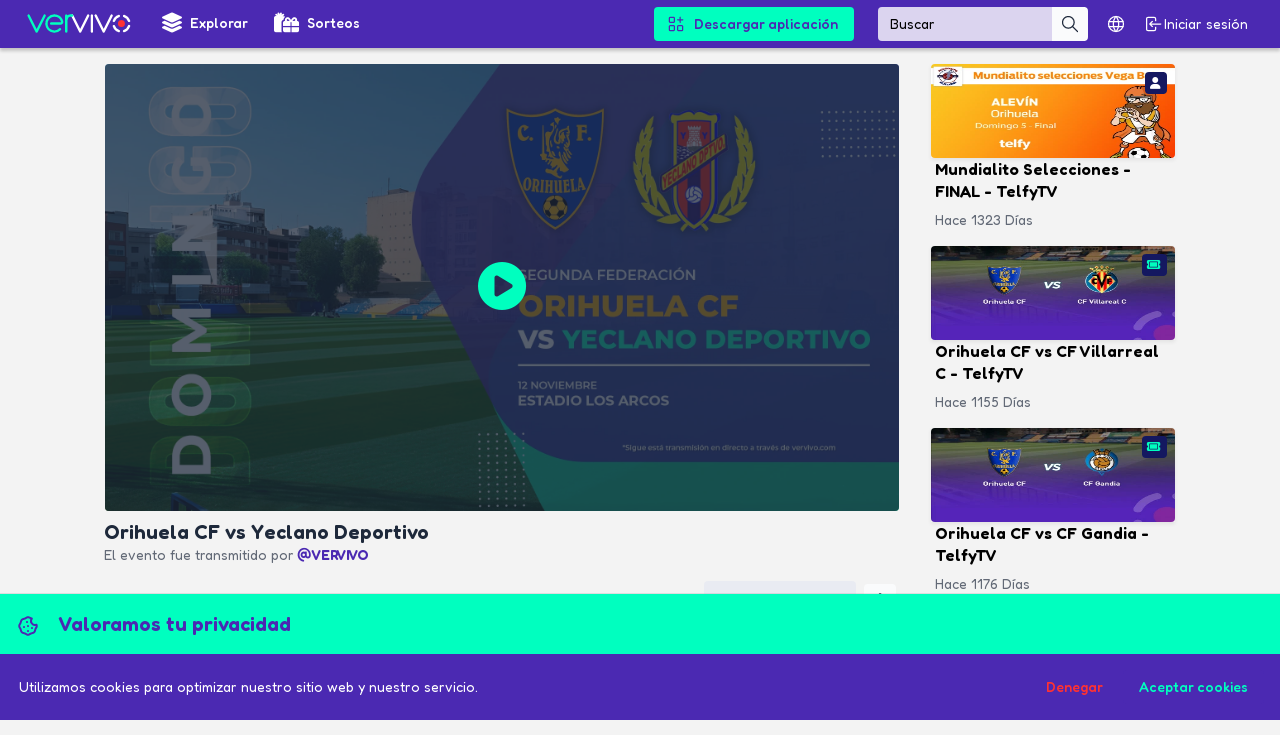

--- FILE ---
content_type: text/html; charset=UTF-8
request_url: https://vervivo.com/info/orihuela-cf-vs-yeclano-deportivo
body_size: 10997
content:
<!doctype html>
<html lang="es">
  <head>
    <meta name="viewport" content="width=device-width, user-scalable=no">
    <meta charset="UTF-8">
    <link rel="canonical" href="https://vervivo.com/event/orihuela-cf-vs-yeclano-deportivo">
    <title>Disfruta de Orihuela CF vs  Yeclano Deportivo en directo - VERVIVO</title>
    <meta name="description" content="Sigue este encuentro de SEGUNDA FEDERACIÓN - Grupo 4 - Jornada 10, en directo desde Los Arcos (Orihuela)" />
    <meta name="keywords" content="Eventos,Streaming,Directos,Eventos Online,Eventos en streaming,Eventos en directo,Streaming de eventos,telfy,telfytv,telfy television,ver en vivo,ver vivo,Torrevieja,Orihuela,Pilar de la horadada,Almoradí,Callosa de segura,Rojales,Guardamar del segura,Albatera,catral,redovan,san fulgencio,dolores,cox,bigastro,san miguel de salinas,benejuzar,los montesinos,rafal,formentera del segura,Benijofar,algorfa,granja de rocamora,jacarilla,san isidro,benferri,daya nueva,daya vieja,vegabaja,vega baja,orihuela club de futbol,orihuela cf,zapi,Deportes,futbol,orihuelacf,segundafederacion,yeclanodeportivo" />
    <meta name="author" content="Telfy Telecom S.L.U.
" />
    <meta name="theme-color" content="#4B29B2">
    <meta name="apple-mobile-web-app-status-bar-style" content="#4B29B2">
    <meta name="msapplication-navbutton-color" content="#4B29B2">
    <link rel="icon" type="image/x-icon" href="https://vervivo.com/uploads/system_logo/favicon.ico" />
    <link rel="icon" type="image/png" href="https://vervivo.com/uploads/system_logo/favicon.png" />
    <link rel="icon" type="image/png" sizes="300x300" href="https://vervivo.com/uploads/system_logo/favicon300.png">
    <link rel="icon" type="image/png" sizes="180x180" href="https://vervivo.com/uploads/system_logo/favicon180.png">
    <link rel="icon" type="image/png" sizes="96x96" href="https://vervivo.com/uploads/system_logo/favicon96.png">
    <link rel="icon" type="image/png" sizes="32x32" href="https://vervivo.com/uploads/system_logo/favicon32.png">
    <link rel="icon" type="image/png" sizes="16x16" href="https://vervivo.com/uploads/system_logo/favicon16.png">
      <meta property="og:locale" content="es_ES" />
    <meta property="og:url" content="https://vervivo.com/event/orihuela-cf-vs-yeclano-deportivo" />
    <meta property="og:type" content="website" />
    <meta property="og:title" content="Disfruta de Orihuela CF vs  Yeclano Deportivo en directo - VERVIVO" />
    <meta property="og:description" content="Sigue este encuentro de SEGUNDA FEDERACIÓN - Grupo 4 - Jornada 10, en directo desde Los Arcos (Orihuela)" />
    <meta property="og:image" content="https://vervivo.com/uploads/event/img_thumbnail/original/orihuela-cf-vs-yeclano-deportivo-9b5bc0cxe7mx.webp">
    <meta name="twitter:card" content="summary_large_image">
    <meta property="twitter:domain" content="vervivo.com">
    <meta property="twitter:url" content="https://vervivo.com/event/orihuela-cf-vs-yeclano-deportivo">
    <meta name="twitter:title" content="Disfruta de Orihuela CF vs  Yeclano Deportivo en directo - VERVIVO">
    <meta name="twitter:description" content="Sigue este encuentro de SEGUNDA FEDERACIÓN - Grupo 4 - Jornada 10, en directo desde Los Arcos (Orihuela)">
    <meta name="twitter:image" content="https://vervivo.com/uploads/event/img_thumbnail/original/orihuela-cf-vs-yeclano-deportivo-9b5bc0cxe7mx.webp">
      <link rel="stylesheet" type="text/css" href="https://vervivo.com/assets/theme/vervivo/css/font-awesome/css/all.min.css?v=5.1" />
    <link rel="stylesheet" href="https://vervivo.com/assets/theme/vervivo/css/vervivo.css?v=5.1" />
    <script src="https://vervivo.com/assets/theme/vervivo/js/jquery-3.6.0.min.js?v=5.1"></script>
        <link rel="stylesheet" href="https://vervivo.com/assets/theme/vervivo/css/player.css?v=5.1" />
    <link rel="stylesheet" href="https://vervivo.com/assets/theme/vervivo/player/css/plyr.css?v=5.1" />
    <link rel="stylesheet" href="https://vervivo.com/assets/theme/vervivo/vendor/emoji-picker/lib/css/emoji.css?v=5.1" />
    <link rel="stylesheet" href="https://rawgit.com/mervick/emojionearea/master/dist/emojionearea.min.css?v=5.1" />
    <script src="https://vervivo.com/assets/theme/vervivo/player/js/plyr.min.js?v=5.1"></script>
    <script type="text/javascript" src="https://rawgit.com/mervick/emojionearea/master/dist/emojionearea.js?v=5.1"></script>
      <link rel="stylesheet" href="https://vervivo.com/assets/theme/vervivo/carousel/assets/owl.carousel.min.css?v=5.1" />
    <link rel="stylesheet" href="https://cdn.jsdelivr.net/npm/bootstrap-select@1.14.0-beta3/dist/css/bootstrap-select.min.css?v=5.1" />
    <link rel="stylesheet" href="https://cdnjs.cloudflare.com/ajax/libs/intl-tel-input/17.0.8/css/intlTelInput.css?v=5.1" />
    <script src="https://cdnjs.cloudflare.com/ajax/libs/intl-tel-input/17.0.8/js/intlTelInput.min.js?v=5.1"></script>
      <script src="https://www.google.com/recaptcha/api.js" async defer></script>
    <script>
      function onSubmit(token) {
        document.getElementById("signup-form").submit();
      }
    </script>
    </head>
  <body class="">
    <div class="wrapper page">
    <header id="navervivo" class="navbar navbar-expand-md navbar-vervivo fixed-top d-print-none z-index-2 w-100 p-0 shadow-xs ">
    <div class="container-fluid">
                <!-- Ocultar en Home -->
        <button class="navbar-toggler d-none-block d-md-none position-absolute start-0 ms-3" onclick="history.back()">
            <svg xmlns="http://www.w3.org/2000/svg" class="text-vervivo-2" width="31" height="31" viewBox="0 0 24 24" stroke-width="2" stroke="currentColor" fill="none" stroke-linecap="round" stroke-linejoin="round"><path stroke="none" d="M0 0h24v24H0z" fill="none"></path><path d="M9 13l-4 -4l4 -4m-4 4h11a4 4 0 0 1 0 8h-1"></path></svg>
        </button>
                
                <!-- Ocultar en Watch_event -->
        <a href="https://vervivo.com/" class="navbar-brand d-none-navbar-horizontal p-0 ms-auto me-auto">
          <img src="https://vervivo.com/uploads/system_logo/logo.svg" alt="VERVIVO logo" width="108" height="24">
        </a>
                <button class="navbar-toggler position-absolute end-0 me-3" type="button" data-bs-toggle="offcanvas" href="#offcanvasEnd" role="button" aria-controls="offcanvasEnd">
            <span class="navbar-toggler-icon bg-vervivo-2"></span>
        </button>
        <div class="d-none d-md-block order-md-last mx-2">
            <div class="navbar-nav flex-row">
                                                <div class="nav-item dropdown">
                    <a class="nav-link d-flex lh-1 text-reset p-0" href="#" data-bs-toggle="modal" data-bs-target="#modal-login">
                        <svg xmlns="http://www.w3.org/2000/svg" class="icon text-white" width="24" height="24" viewBox="0 0 24 24" stroke-width="2" stroke="currentColor" fill="none" stroke-linecap="round" stroke-linejoin="round"><path stroke="none" d="M0 0h24v24H0z" fill="none"/><path d="M14 8v-2a2 2 0 0 0 -2 -2h-7a2 2 0 0 0 -2 2v12a2 2 0 0 0 2 2h7a2 2 0 0 0 2 -2v-2" /><path d="M20 12h-13l3 -3m0 6l-3 -3" /></svg> <span class="d-none d-sm-block">Iniciar sesión</span>
                    </a>
                </div>
                            </div>
        </div>
        <div class="collapse navbar-collapse" id="navbar-menu">
            <div class="d-flex flex-column flex-md-row flex-fill align-items-stretch align-items-md-center">
                <ul class="navbar-nav ms-3 me-auto">
                                        <li class="nav-item border-bottom border-2 border-vervivo-1">
                        <a class="nav-link nav-link-vervivo" href="https://vervivo.com/directory" >
                          <i class="fa-solid fa-layer-group fs-2 me-2"></i>
                          <span class="nav-link-title fw-semibold">
                            Explorar                          </span>
                        </a>
                    </li>
                    <li class="nav-item border-bottom border-2 border-vervivo-1">
                        <a class="nav-link nav-link-vervivo" href="https://vervivo.com/sorteo" >
                            <i class="fa-solid fa-gifts fs-2 me-2"></i>
                            <span class="nav-link-title fw-semibold">
                                Sorteos                            </span>
                        </a>
                    </li>
                </ul>

                                <div class="nav-item d-none d-md-flex me-3">
                    <a href="https://vervivo.com/download" class="btn btn-secondary text-vervivo-1 border-0">
                        <svg xmlns="http://www.w3.org/2000/svg" class="icon icon-tabler icon-tabler-apps" width="24" height="24" viewBox="0 0 24 24" stroke-width="2" stroke="currentColor" fill="none" stroke-linecap="round" stroke-linejoin="round">
                            <path stroke="none" d="M0 0h24v24H0z" fill="none"></path>
                            <path d="M4 4m0 1a1 1 0 0 1 1 -1h4a1 1 0 0 1 1 1v4a1 1 0 0 1 -1 1h-4a1 1 0 0 1 -1 -1z"></path>
                            <path d="M4 14m0 1a1 1 0 0 1 1 -1h4a1 1 0 0 1 1 1v4a1 1 0 0 1 -1 1h-4a1 1 0 0 1 -1 -1z"></path>
                            <path d="M14 14m0 1a1 1 0 0 1 1 -1h4a1 1 0 0 1 1 1v4a1 1 0 0 1 -1 1h-4a1 1 0 0 1 -1 -1z"></path>
                            <path d="M14 7l6 0"></path>
                            <path d="M17 4l0 6"></path>
                        </svg> Descargar aplicación                    </a>
                </div>
                
                <div class="order-0 mx-2">
                    <form class="input-group" method="get" action="https://vervivo.com/search">
                        <input type="text" name="q" class="form-control form-plataforma border-0 bg-search text-dark" placeholder="Buscar" autocomplete="off">
                        <button class="btn border-0 bg-light bg-gradient text-dark py-0 px-2" type="submit">
                            <svg xmlns="http://www.w3.org/2000/svg" class="icon text-vervivo-2 m-0" width="24" height="24" viewBox="0 0 24 24" stroke-width="2" stroke="currentColor" fill="none" stroke-linecap="round" stroke-linejoin="round">
                               <path stroke="none" d="M0 0h24v24H0z" fill="none"></path>
                               <circle cx="10" cy="10" r="7"></circle>
                               <line x1="21" y1="21" x2="15" y2="15"></line>
                            </svg>
                        </button>
                    </form>
                </div>

                <div class="nav-item dropdown d-none d-md-flex mx-2">
                    <a href="#" class="nav-link px-0 text-capitalize" data-bs-toggle="dropdown" tabindex="-1" title="Idiomas">
                        <svg xmlns="http://www.w3.org/2000/svg" class="icon icon-tabler icon-tabler-world" width="24" height="24" viewBox="0 0 24 24" stroke-width="2" stroke="currentColor" fill="none" stroke-linecap="round" stroke-linejoin="round">
                           <path stroke="none" d="M0 0h24v24H0z" fill="none"></path>
                           <circle cx="12" cy="12" r="9"></circle>
                           <line x1="3.6" y1="9" x2="20.4" y2="9"></line>
                           <line x1="3.6" y1="15" x2="20.4" y2="15"></line>
                           <path d="M11.5 3a17 17 0 0 0 0 18"></path>
                           <path d="M12.5 3a17 17 0 0 1 0 18"></path>
                        </svg>
                    </a>
                    <div class="dropdown-menu dropdown-menu-end dropdown-menu-arrow">
                      <span class="dropdown-header text-vervivo-1">Idiomas</span>
                                                <a class="dropdown-item " href="https://vervivo.com/language/language_switch/es">
                            <span class="flag flag-country-es me-2"></span> Español                        </a>
                                              <a class="dropdown-item " href="https://vervivo.com/language/language_switch/en">
                            <span class="flag flag-country-gb me-2"></span> English                        </a>
                        
                    </div>
                </div>
            </div>
        </div>
    </div>
</header>


<div class="offcanvas offcanvas-end border-0 bg-transparent" tabindex="-1" id="offcanvasEnd" aria-labelledby="offcanvasEndLabel">
  <div class="offcanvas-header bg-vervivo-1 text-vervivo-2 border-0" style="padding: 12px 15px;">
    <a href="https://vervivo.com/" class="navbar-brand p-0">
      <img src="https://vervivo.com/uploads/system_logo/logo.svg" alt="VERVIVO logo" width="108" height="24">
    </a>
    <i class="fa-solid fa-xmark text-vervivo-2 fa-2xl" data-bs-dismiss="offcanvas" aria-label="Close"></i>
  </div>
  <div class="offcanvas-body offcanvas-body bg-dark bg-opacity-75 text-dark p-0">
          <a class="d-flex justify-content-center p-3 bg-vervivo-4 shadow text-decoration-none" href="#" data-bs-toggle="modal" data-bs-target="#modal-login">
        <div class="nav-link p-0 text-vervivo-2 text-center">
          <svg xmlns="http://www.w3.org/2000/svg" class="icon text-vervivo-2 me-2" width="24" height="24" viewBox="0 0 24 24" stroke-width="2" stroke="currentColor" fill="none" stroke-linecap="round" stroke-linejoin="round"><path stroke="none" d="M0 0h24v24H0z" fill="none"/><path d="M14 8v-2a2 2 0 0 0 -2 -2h-7a2 2 0 0 0 -2 2v12a2 2 0 0 0 2 2h7a2 2 0 0 0 2 -2v-2" /><path d="M20 12h-13l3 -3m0 6l-3 -3" /></svg> Iniciar sesión        </div>
      </a>
    
    <div class="list-group bg-vervivo-1 m-2 shadow">
              <a class="list-group-item border-0 p-3 text-vervivo-2 text-decoration-none" href="https://vervivo.com/directory" >
          <svg xmlns="http://www.w3.org/2000/svg" class="icon text-vervivo-2 me-2" width="24" height="24" viewBox="0 0 24 24" stroke-width="2" stroke="currentColor" fill="none" stroke-linecap="round" stroke-linejoin="round"><path stroke="none" d="M0 0h24v24H0z" fill="none"/><rect x="7" y="3" width="14" height="14" rx="2" /><path d="M17 17v2a2 2 0 0 1 -2 2h-10a2 2 0 0 1 -2 -2v-10a2 2 0 0 1 2 -2h2" /></svg> Explorar        </a>
        <a class="list-group-item border-0 p-3 text-vervivo-2 text-decoration-none" href="https://vervivo.com/sorteo" >
          <i class="fa-solid fa-gifts fs-3 me-2"></i> Sorteos        </a>
    </div>

    <div class="card bg-vervivo-2 m-2 border-0 shadow">
  <div class="card-stamp">
    <div class="card-stamp-icon bg-white text-primary">
      <svg xmlns="http://www.w3.org/2000/svg" class="icon icon-tabler icon-tabler-mood-crazy-happy" width="24" height="24" viewBox="0 0 24 24" stroke-width="2" stroke="currentColor" fill="none" stroke-linecap="round" stroke-linejoin="round"><path stroke="none" d="M0 0h24v24H0z" fill="none"></path><circle cx="12" cy="12" r="9"></circle><line x1="7" y1="8.5" x2="10" y2="11.5"></line><path d="M7 11.5l3 -3"></path><line x1="14" y1="8.5" x2="17" y2="11.5"></line><path d="M14 11.5l3 -3"></path><path d="M9.5 15a3.5 3.5 0 0 0 5 0"></path></svg>
    </div>
  </div>
  <div class="card-body">
    <h3 class="card-title">Unete a nuestra communidad <b>VERVIVO</b> ahora</h3>
    <p class="text-muted">Únase a nuestra plataforma de eventos de transmisión local ahora: Chatea, Siga y Disfrute.</p>
    <p class="text-center"><button data-bs-toggle="modal" data-bs-target="#modal-login" class="btn btn-primary">Crea tu cuenta ahora</button></p>
  </div>
</div>  </div>
  <div class="bg-white">
    <form class="input-group" method="get" action="https://vervivo.com/search">
        <input type="text" name="q" class="form-control form-plataforma border-0 bg-search text-dark py-3" placeholder="Buscar" autocomplete="off">
        <button class="btn border-0 bg-light bg-gradient text-dark py-0 px-2" type="submit">
            <svg xmlns="http://www.w3.org/2000/svg" class="icon text-vervivo-2 m-0" width="24" height="24" viewBox="0 0 24 24" stroke-width="2" stroke="currentColor" fill="none" stroke-linecap="round" stroke-linejoin="round">
               <path stroke="none" d="M0 0h24v24H0z" fill="none"></path>
               <circle cx="10" cy="10" r="7"></circle>
               <line x1="21" y1="21" x2="15" y2="15"></line>
            </svg>
        </button>
    </form>
  </div>
</div>    <div class="position-fixed bottom-0 ms-2 z-index-2">
          </div>
          <div class="page-wrapper ">
        
<div class="container-xl padding-mobile player-video-vervivo">
  <div class="row pt-3">
    <div class="col-12 col-md-9 p-0">
      <div class="px-3">
        <div class="position-relative ratio ratio-16x9">
    <img src="https://vervivo.com/uploads/event/img_thumbnail/original/orihuela-cf-vs-yeclano-deportivo-9b5bc0cxe7mx.webp" class="rounded">
    <div class="position-absolute w-100 top-0 bottom-0 bg-dark bg-opacity-75 d-flex align-items-center justify-content-center rounded" id="fakeButton">
        <div id="fakePlayButton" class="fs-1">
            <i class="fa-solid fa-circle-play text-vervivo-2 fa-2xl"></i>
        </div>
        <div id="fakeLoadingIcon" style="display: none">
            <svg xmlns="http://www.w3.org/2000/svg" xmlns:xlink="http://www.w3.org/1999/xlink" width="180px"
                height="180px" viewBox="0 0 100 100" preserveAspectRatio="xMidYMid">
                <circle cx="24.5" cy="57.5" r="6" fill="#00ffbf">
                    <animate attributeName="cy" calcMode="spline" keySplines="0 0.5 0.5 1;0.5 0 1 0.5;0.5 0.5 0.5 0.5"
                        repeatCount="indefinite" values="57.5;42.5;57.5;57.5" keyTimes="0;0.245;0.49;1"
                        dur="1.3513513513513513s" begin="-0.6621621621621622s"></animate>
                </circle>
                <circle cx="41.5" cy="57.5" r="6" fill="#4b29b2">
                    <animate attributeName="cy" calcMode="spline" keySplines="0 0.5 0.5 1;0.5 0 1 0.5;0.5 0.5 0.5 0.5"
                        repeatCount="indefinite" values="57.5;42.5;57.5;57.5" keyTimes="0;0.245;0.49;1"
                        dur="1.3513513513513513s" begin="-0.4966216216216216s"></animate>
                </circle>
                <circle cx="58.5" cy="57.5" r="6" fill="#00ffbf">
                    <animate attributeName="cy" calcMode="spline" keySplines="0 0.5 0.5 1;0.5 0 1 0.5;0.5 0.5 0.5 0.5"
                        repeatCount="indefinite" values="57.5;42.5;57.5;57.5" keyTimes="0;0.245;0.49;1"
                        dur="1.3513513513513513s" begin="-0.3310810810810811s"></animate>
                </circle>
                <circle cx="75.5" cy="57.5" r="6" fill="#4b29b2">
                    <animate attributeName="cy" calcMode="spline" keySplines="0 0.5 0.5 1;0.5 0 1 0.5;0.5 0.5 0.5 0.5"
                        repeatCount="indefinite" values="57.5;42.5;57.5;57.5" keyTimes="0;0.245;0.49;1"
                        dur="1.3513513513513513s" begin="-0.16554054054054054s"></animate>
                </circle>
            </svg>
        </div>
        <div id="fakeRequiresLogin" class="text-center p-3 bg-vervivo-1 rounded shadow" style="display: none">
            <svg xmlns="http://www.w3.org/2000/svg" class="text-vervivo-2 mt-auto mb-auto" width="60" height="60"
                viewBox="0 0 24 24" stroke-width="2" stroke="currentColor" fill="none" stroke-linecap="round"
                stroke-linejoin="round">
                <path stroke="none" d="M0 0h24v24H0z" fill="none"></path>
                <circle cx="12" cy="12" r="9"></circle>
                <line x1="12" y1="8" x2="12.01" y2="8"></line>
                <polyline points="11 12 12 12 12 16 13 16"></polyline>
            </svg>
            <h2 class="my-3 text-vervivo-5">
                Contenido Exclusivo            </h2>
            <p class="text-white my-3 text-center">
                Crea tu cuenta ahora totalmente GRATIS o Inicia sesión, si ya dispones de una.            </p>
            <div class="mt-auto mb-auto">
                <a href="#" data-bs-toggle="modal" data-bs-target="#modal-login"
                    class="btn rounded btn-secondary text-uppercase">
                    Iniciar Sesión / Crear Cuenta                </a>
            </div>
        </div>
    </div>
</div>      </div>
      <div class="pt-2 px-3 text-dark">
    <div class="row align-items-center">
        <div class="col d-flex align-items-start flex-column px-1">
            <h1 class="fs-2 p-0 m-0">
                Orihuela CF vs  Yeclano Deportivo 
            </h1>
            <div class="col text-muted mb-3">
                El evento fue transmitido por<b> <a href="https://vervivo.com/streamer/VERVIVO" class="text-decoration-none text-vervivo-1"><i class="fa-solid fa-at"></i>VERVIVO</a></b>
            </div>

            <div class="d-flex align-items-center justify-content-end w-100">

                <div class="col-auto bg-indigo-lt d-flex py-2 px-3 rounded mx-1 border-bottom border-2">
                    <span class="me-2">
                        12                    </span> visualizaciones                </div>
                
                <div class="col-auto px-1">
                  <a href="#" class="btn-action bg-light text-dark" data-bs-toggle="dropdown" aria-expanded="false">
                    <svg xmlns="http://www.w3.org/2000/svg" class="icon" width="24" height="24" viewBox="0 0 24 24" stroke-width="2" stroke="currentColor" fill="none" stroke-linecap="round" stroke-linejoin="round"><path stroke="none" d="M0 0h24v24H0z" fill="none"></path><circle cx="12" cy="12" r="1"></circle><circle cx="12" cy="19" r="1"></circle><circle cx="12" cy="5" r="1"></circle></svg>
                  </a>
                  <div class="dropdown-menu dropdown-menu-arrow bg-dark text-white dropdown-menu-end menu-share" style="">
                    <button class="dropdown-item" id="share-mobile">
                        <i class="fa-solid fa-share dropdown-item-icon mt-2"></i> Compartir                    </button>
                  </div>
                </div>  
            </div>
        </div>
    </div>
    <div class="row align-items-center mt-3">
        <div class="col">
            <div class="card card-inactive">
                <div class="card-body">
                <p>
                    Sigue este encuentro de SEGUNDA FEDERACIÓN - Grupo 4 - Jornada 10, en directo desde Los Arcos (Orihuela)                </p>
                <p>
                    <span class="badge bg-purple-lt me-1">#DEPORTES</span><span class="badge bg-purple-lt me-1">#FUTBOL</span><span class="badge bg-purple-lt me-1">#ORIHUELACF</span><span class="badge bg-purple-lt me-1">#SEGUNDAFEDERACION</span><span class="badge bg-purple-lt me-1">#YECLANODEPORTIVO</span>                </p>
                </div>
            </div>
        </div>
    </div>

    <div class="px-1 pb-1 mt-4">
    <div class="d-flex flex-row mb-3 w-100 align-items-start">
        <div class="me-2">
            <span class="avatar avatar-lg border-0" style="background-image: url(https://vervivo.com/uploads/user_image/1_thumb.webp)"></span>        </div>
        <div class="d-flex flex-column">
            <a href="https://vervivo.com/streamer/VERVIVO" class="text-decoration-none text-dark mb-1">
                <h2 class="p-0 m-0 fw-normal me-auto">Acerca de VERVIVO <i class="fa-solid fa-circle-check text-vervivo-1" data-bs-toggle="tooltip" data-bs-placement="right" title="Cuenta verificada"></i></h2>
            </a>
            <span class="text-muted">Disfruta en VERVIVO de los eventos en directo por Streaming, Por ti y Para ti, Interactúa con un contenido local y exclusivo, de la VegaBaja para el mundo.</span>
        </div>
    </div>

    <div class="row">
        <div class="col-12 col-md-6">
                    <div class="d-flex flex-row align-items-center border-bottom border-vervivo-2 border-3 mb-3 py-2 px-1">
                <h3 class="text-vervivo-4 m-0">
                    Mis redes sociales ...                </h3>
                <i class="fa-solid fa-share-nodes ms-auto fs-1 text-vervivo-1"></i>
            </div>
            <div class="d-grid gap-2 fw-bold text-dark mb-3">
                            <a target="_bank" href="https://vervivo.com/" class="d-flex flex-row align-items-center text-decoration-none text-vervivo-1">
                <svg xmlns="http://www.w3.org/2000/svg" class="icon icon-tabler icon-tabler-world me-2" width="24" height="24" viewBox="0 0 24 24" stroke-width="2" stroke="currentColor" fill="none" stroke-linecap="round" stroke-linejoin="round"><path stroke="none" d="M0 0h24v24H0z" fill="none"></path><circle cx="12" cy="12" r="9"></circle><line x1="3.6" y1="9" x2="20.4" y2="9"></line><line x1="3.6" y1="15" x2="20.4" y2="15"></line><path d="M11.5 3a17 17 0 0 0 0 18"></path><path d="M12.5 3a17 17 0 0 1 0 18"></path></svg> Sitio web              </a>
                          </div>
                        </div>

        <div class="col-12 col-md-6">
            <div class="d-flex flex-row align-items-center border-bottom border-vervivo-2 border-3 mb-3 py-2 px-1">
                <h3 class="text-vervivo-4 m-0">
                    Mis próximos eventos                </h3>
                <i class="fa-solid fa-calendar-day ms-auto fs-1 text-vervivo-1"></i>
            </div>
            <div class="d-flex flex-column">
                            </div>
        </div>
    </div>
</div>
</div>

      <div class="row align-items-center">
          <div class="col">
                        </div>
      </div>

    </div>
    <div class="col px-3">
      <div class="row row-cards">
            <div class="col-4 col-md-12">
            <div class="row">
                <a href="https://vervivo.com/event/mundialito-selecciones-campo-1-final" class="col-12 col-lg-auto">  
                    <div class="thumb-event shadow-sm position-relative">
                        <img class="rounded ratio ratio-16x9" src="https://vervivo.com/uploads/event/img_thumbnail/mundialito-selecciones-final_thumb.webp" alt="Miniatura Mundialito Selecciones - FINAL" width="168" height="94">
                        <div class="bg-play-event z-index-2 rounded">
                            <div class="icon-play-event d-flex align-items-center bottom-0 start-0 pb-2 ps-2">
                                <span class="text-play-event text-uppercase text-vervivo-2 fw-bold ms-2 fs-5">
                                    Ver                                    <span class="text-white">Evento pasado</span>
                                </span>
                            </div>
                        </div>
                        <div class="position-absolute top-0 end-0 z-index-2">
                                                        <span class="badge bg-vervivo-4 p-1 text-white m-2" data-bs-toggle="tooltip" data-bs-placement="left" title="Solo usuarios">
                                <i class="fa-solid fa-user"></i>
                            </span>
                                                    </div>
                    </div>
                </a>
                <div class="col px-2 d-flex flex-column">
                    <a href="https://vervivo.com/event/mundialito-selecciones-campo-1-final" class="fw-bold fs-3 text-decoration-none text-black mb-2 w-100">
                        Mundialito Selecciones - FINAL - TelfyTV                    </a>
                    <div class="text-muted">
                                                                        <span>
                            Hace 1323 Días                        </span>
                    </div>
                </div>
            </div>
        </div>
            <div class="col-4 col-md-12">
            <div class="row">
                <a href="https://vervivo.com/event/orihuela-vs-villareal-c-cbai6vx45vvk" class="col-12 col-lg-auto">  
                    <div class="thumb-event shadow-sm position-relative">
                        <img class="rounded ratio ratio-16x9" src="https://vervivo.com/uploads/event/img_thumbnail/orihuela-cf-vs-cf-villarreal-c_thumb.webp" alt="Miniatura Orihuela CF vs CF Villarreal C" width="168" height="94">
                        <div class="bg-play-event z-index-2 rounded">
                            <div class="icon-play-event d-flex align-items-center bottom-0 start-0 pb-2 ps-2">
                                <span class="text-play-event text-uppercase text-vervivo-2 fw-bold ms-2 fs-5">
                                    Ver                                    <span class="text-white">Evento pasado</span>
                                </span>
                            </div>
                        </div>
                        <div class="position-absolute top-0 end-0 z-index-2">
                                                        <span class="badge bg-vervivo-4 p-1 text-vervivo-2 m-2" data-bs-toggle="tooltip" data-bs-placement="left" title="Requiere de pase comprado">
                                <i class="fa-solid fa-ticket"></i>
                            </span>
                                                    </div>
                    </div>
                </a>
                <div class="col px-2 d-flex flex-column">
                    <a href="https://vervivo.com/event/orihuela-vs-villareal-c-cbai6vx45vvk" class="fw-bold fs-3 text-decoration-none text-black mb-2 w-100">
                        Orihuela CF vs CF Villarreal C - TelfyTV                    </a>
                    <div class="text-muted">
                                                                        <span>
                            Hace 1155 Días                        </span>
                    </div>
                </div>
            </div>
        </div>
            <div class="col-4 col-md-12">
            <div class="row">
                <a href="https://vervivo.com/event/orihuela-vs-cf-gandia-ncx62chgo1lr" class="col-12 col-lg-auto">  
                    <div class="thumb-event shadow-sm position-relative">
                        <img class="rounded ratio ratio-16x9" src="https://vervivo.com/uploads/event/img_thumbnail/orihuela-cf-vs-cf-gandia_thumb.webp" alt="Miniatura Orihuela CF vs CF Gandia" width="168" height="94">
                        <div class="bg-play-event z-index-2 rounded">
                            <div class="icon-play-event d-flex align-items-center bottom-0 start-0 pb-2 ps-2">
                                <span class="text-play-event text-uppercase text-vervivo-2 fw-bold ms-2 fs-5">
                                    Ver                                    <span class="text-white">Evento pasado</span>
                                </span>
                            </div>
                        </div>
                        <div class="position-absolute top-0 end-0 z-index-2">
                                                        <span class="badge bg-vervivo-4 p-1 text-vervivo-2 m-2" data-bs-toggle="tooltip" data-bs-placement="left" title="Requiere de pase comprado">
                                <i class="fa-solid fa-ticket"></i>
                            </span>
                                                    </div>
                    </div>
                </a>
                <div class="col px-2 d-flex flex-column">
                    <a href="https://vervivo.com/event/orihuela-vs-cf-gandia-ncx62chgo1lr" class="fw-bold fs-3 text-decoration-none text-black mb-2 w-100">
                        Orihuela CF vs CF Gandia - TelfyTV                    </a>
                    <div class="text-muted">
                                                                        <span>
                            Hace 1176 Días                        </span>
                    </div>
                </div>
            </div>
        </div>
            <div class="col-4 col-md-12">
            <div class="row">
                <a href="https://vervivo.com/event/mundialito-selecciones-campo-2" class="col-12 col-lg-auto">  
                    <div class="thumb-event shadow-sm position-relative">
                        <img class="rounded ratio ratio-16x9" src="https://vervivo.com/uploads/event/img_thumbnail/mundialito-selecciones-campo-2-rw71q1m3rq1q_thumb.webp" alt="Miniatura Mundialito Selecciones - Campo 2" width="168" height="94">
                        <div class="bg-play-event z-index-2 rounded">
                            <div class="icon-play-event d-flex align-items-center bottom-0 start-0 pb-2 ps-2">
                                <span class="text-play-event text-uppercase text-vervivo-2 fw-bold ms-2 fs-5">
                                    Ver                                    <span class="text-white">Evento pasado</span>
                                </span>
                            </div>
                        </div>
                        <div class="position-absolute top-0 end-0 z-index-2">
                                                        <span class="badge bg-vervivo-4 p-1 text-white m-2" data-bs-toggle="tooltip" data-bs-placement="left" title="Solo usuarios">
                                <i class="fa-solid fa-user"></i>
                            </span>
                                                    </div>
                    </div>
                </a>
                <div class="col px-2 d-flex flex-column">
                    <a href="https://vervivo.com/event/mundialito-selecciones-campo-2" class="fw-bold fs-3 text-decoration-none text-black mb-2 w-100">
                        Mundialito Selecciones - Campo 2 - TelfyTV                    </a>
                    <div class="text-muted">
                                                                        <span>
                            Hace 1324 Días                        </span>
                    </div>
                </div>
            </div>
        </div>
            <div class="col-4 col-md-12">
            <div class="row">
                <a href="https://vervivo.com/event/atzeneta-vs-orihuela" class="col-12 col-lg-auto">  
                    <div class="thumb-event shadow-sm position-relative">
                        <img class="rounded ratio ratio-16x9" src="https://vervivo.com/uploads/event/img_thumbnail/atzeneta-ue-vs-orihuela-cf_thumb.webp" alt="Miniatura Atzeneta UE vs Orihuela CF" width="168" height="94">
                        <div class="bg-play-event z-index-2 rounded">
                            <div class="icon-play-event d-flex align-items-center bottom-0 start-0 pb-2 ps-2">
                                <span class="text-play-event text-uppercase text-vervivo-2 fw-bold ms-2 fs-5">
                                    Ver                                    <span class="text-white">Evento pasado</span>
                                </span>
                            </div>
                        </div>
                        <div class="position-absolute top-0 end-0 z-index-2">
                                                        <span class="badge bg-vervivo-4 p-1 text-vervivo-2 m-2" data-bs-toggle="tooltip" data-bs-placement="left" title="Requiere de pase comprado">
                                <i class="fa-solid fa-ticket"></i>
                            </span>
                                                    </div>
                    </div>
                </a>
                <div class="col px-2 d-flex flex-column">
                    <a href="https://vervivo.com/event/atzeneta-vs-orihuela" class="fw-bold fs-3 text-decoration-none text-black mb-2 w-100">
                        Atzeneta UE vs Orihuela CF - TelfyTV                    </a>
                    <div class="text-muted">
                                                                        <span>
                            Hace 1170 Días                        </span>
                    </div>
                </div>
            </div>
        </div>
            <div class="col-4 col-md-12">
            <div class="row">
                <a href="https://vervivo.com/event/orihuela-cf-vs-elche-ilicitano-e7n5ckqqwmn0" class="col-12 col-lg-auto">  
                    <div class="thumb-event shadow-sm position-relative">
                        <img class="rounded ratio ratio-16x9" src="https://vervivo.com/uploads/event/img_thumbnail/orihuela-cf-vs-elche-ilicitano-wgqf0mf8e38f_thumb.webp" alt="Miniatura Orihuela CF vs Elche Ilicitano" width="168" height="94">
                        <div class="bg-play-event z-index-2 rounded">
                            <div class="icon-play-event d-flex align-items-center bottom-0 start-0 pb-2 ps-2">
                                <span class="text-play-event text-uppercase text-vervivo-2 fw-bold ms-2 fs-5">
                                    Ver                                    <span class="text-white">Evento pasado</span>
                                </span>
                            </div>
                        </div>
                        <div class="position-absolute top-0 end-0 z-index-2">
                                                        <span class="badge bg-vervivo-4 p-1 text-vervivo-2 m-2" data-bs-toggle="tooltip" data-bs-placement="left" title="Requiere de pase comprado">
                                <i class="fa-solid fa-ticket"></i>
                            </span>
                                                    </div>
                    </div>
                </a>
                <div class="col px-2 d-flex flex-column">
                    <a href="https://vervivo.com/event/orihuela-cf-vs-elche-ilicitano-e7n5ckqqwmn0" class="fw-bold fs-3 text-decoration-none text-black mb-2 w-100">
                        Orihuela CF vs Elche Ilicitano - TelfyTV                    </a>
                    <div class="text-muted">
                                                                        <span>
                            Hace 1085 Días                        </span>
                    </div>
                </div>
            </div>
        </div>
            <div class="col-4 col-md-12">
            <div class="row">
                <a href="https://vervivo.com/event/mundialito-selecciones-campo-1" class="col-12 col-lg-auto">  
                    <div class="thumb-event shadow-sm position-relative">
                        <img class="rounded ratio ratio-16x9" src="https://vervivo.com/uploads/event/img_thumbnail/mundialito-selecciones-campo-1-4gqmt80x101q_thumb.webp" alt="Miniatura Mundialito Selecciones - Campo 1" width="168" height="94">
                        <div class="bg-play-event z-index-2 rounded">
                            <div class="icon-play-event d-flex align-items-center bottom-0 start-0 pb-2 ps-2">
                                <span class="text-play-event text-uppercase text-vervivo-2 fw-bold ms-2 fs-5">
                                    Ver                                    <span class="text-white">Evento pasado</span>
                                </span>
                            </div>
                        </div>
                        <div class="position-absolute top-0 end-0 z-index-2">
                                                        <span class="badge bg-vervivo-4 p-1 text-white m-2" data-bs-toggle="tooltip" data-bs-placement="left" title="Solo usuarios">
                                <i class="fa-solid fa-user"></i>
                            </span>
                                                    </div>
                    </div>
                </a>
                <div class="col px-2 d-flex flex-column">
                    <a href="https://vervivo.com/event/mundialito-selecciones-campo-1" class="fw-bold fs-3 text-decoration-none text-black mb-2 w-100">
                        Mundialito Selecciones - Campo 1 - TelfyTV                    </a>
                    <div class="text-muted">
                                                                        <span>
                            Hace 1324 Días                        </span>
                    </div>
                </div>
            </div>
        </div>
            <div class="col-4 col-md-12">
            <div class="row">
                <a href="https://vervivo.com/event/patacona-vs-orihuela" class="col-12 col-lg-auto">  
                    <div class="thumb-event shadow-sm position-relative">
                        <img class="rounded ratio ratio-16x9" src="https://vervivo.com/uploads/event/img_thumbnail/patacona-vs-orihuela-7sufe7kiga7o_thumb.webp" alt="Miniatura Patacona vs Orihuela" width="168" height="94">
                        <div class="bg-play-event z-index-2 rounded">
                            <div class="icon-play-event d-flex align-items-center bottom-0 start-0 pb-2 ps-2">
                                <span class="text-play-event text-uppercase text-vervivo-2 fw-bold ms-2 fs-5">
                                    Ver                                    <span class="text-white">Evento pasado</span>
                                </span>
                            </div>
                        </div>
                        <div class="position-absolute top-0 end-0 z-index-2">
                                                        <span class="badge bg-vervivo-4 p-1 text-vervivo-2 m-2" data-bs-toggle="tooltip" data-bs-placement="left" title="Requiere de pase comprado">
                                <i class="fa-solid fa-ticket"></i>
                            </span>
                                                    </div>
                    </div>
                </a>
                <div class="col px-2 d-flex flex-column">
                    <a href="https://vervivo.com/event/patacona-vs-orihuela" class="fw-bold fs-3 text-decoration-none text-black mb-2 w-100">
                        Patacona vs Orihuela - TelfyTV                    </a>
                    <div class="text-muted">
                                                                        <span>
                            Hace 1184 Días                        </span>
                    </div>
                </div>
            </div>
        </div>
            <div class="col-4 col-md-12">
            <div class="row">
                <a href="https://vervivo.com/event/orihuela-cf-vs-silla-cf" class="col-12 col-lg-auto">  
                    <div class="thumb-event shadow-sm position-relative">
                        <img class="rounded ratio ratio-16x9" src="https://vervivo.com/uploads/event/img_thumbnail/orihuela-cf-vs-silla-cf-y8wj9eggts6j_thumb.webp" alt="Miniatura Orihuela CF vs Silla CF" width="168" height="94">
                        <div class="bg-play-event z-index-2 rounded">
                            <div class="icon-play-event d-flex align-items-center bottom-0 start-0 pb-2 ps-2">
                                <span class="text-play-event text-uppercase text-vervivo-2 fw-bold ms-2 fs-5">
                                    Ver                                    <span class="text-white">Evento pasado</span>
                                </span>
                            </div>
                        </div>
                        <div class="position-absolute top-0 end-0 z-index-2">
                                                        <span class="badge bg-vervivo-4 p-1 text-vervivo-2 m-2" data-bs-toggle="tooltip" data-bs-placement="left" title="Requiere de pase comprado">
                                <i class="fa-solid fa-ticket"></i>
                            </span>
                                                    </div>
                    </div>
                </a>
                <div class="col px-2 d-flex flex-column">
                    <a href="https://vervivo.com/event/orihuela-cf-vs-silla-cf" class="fw-bold fs-3 text-decoration-none text-black mb-2 w-100">
                        Orihuela CF vs Silla CF - TelfyTV                    </a>
                    <div class="text-muted">
                                                                        <span>
                            Hace 1106 Días                        </span>
                    </div>
                </div>
            </div>
        </div>
            <div class="col-4 col-md-12">
            <div class="row">
                <a href="https://vervivo.com/event/orihuela-cf-vs-athletic-torrellano" class="col-12 col-lg-auto">  
                    <div class="thumb-event shadow-sm position-relative">
                        <img class="rounded ratio ratio-16x9" src="https://vervivo.com/uploads/event/img_thumbnail/orihuela-cf-vs-athletic-torrellano-chfl9n4gn7si_thumb.webp" alt="Miniatura Orihuela CF vs Athletic Torrellano" width="168" height="94">
                        <div class="bg-play-event z-index-2 rounded">
                            <div class="icon-play-event d-flex align-items-center bottom-0 start-0 pb-2 ps-2">
                                <span class="text-play-event text-uppercase text-vervivo-2 fw-bold ms-2 fs-5">
                                    Ver                                    <span class="text-white">Evento pasado</span>
                                </span>
                            </div>
                        </div>
                        <div class="position-absolute top-0 end-0 z-index-2">
                                                        <span class="badge bg-vervivo-4 p-1 text-vervivo-2 m-2" data-bs-toggle="tooltip" data-bs-placement="left" title="Requiere de pase comprado">
                                <i class="fa-solid fa-ticket"></i>
                            </span>
                                                    </div>
                    </div>
                </a>
                <div class="col px-2 d-flex flex-column">
                    <a href="https://vervivo.com/event/orihuela-cf-vs-athletic-torrellano" class="fw-bold fs-3 text-decoration-none text-black mb-2 w-100">
                        Orihuela CF vs Athletic Torrellano - TelfyTV                    </a>
                    <div class="text-muted">
                                                                        <span>
                            Hace 1134 Días                        </span>
                    </div>
                </div>
            </div>
        </div>
    </div>    </div>
  </div>
</div>
<footer class="footer bg-vervivo-4 d-print-none m-0 border-0 mt-auto shadow">
  <div class="container-xl padding-mobile">
    <div class="d-flex flex-column justify-content-center my-3">
      <a class="me-auto ms-auto" href="https://vervivo.com/">
        <img src="https://vervivo.com/uploads/system_logo/logo.svg" alt="VERVIVO logo footer" width="144" height="32">
      </a>
      <hr class="bg-vervivo-2 rounded pt-1">
      <ul class="me-auto ms-auto list-inline list-inline-dots mb-0 text-center">
        <li class="list-inline-item">
          <a href="https://vervivo.com/contact" class="link-secondary">
            Contacta con nosotros          </a>
        </li>
                <li class="list-inline-item">
          <a href="https://vervivo.com/page/terminos-y-condiciones" class="link-secondary">
            Términos y Condiciones          </a>
        </li>
                <li class="list-inline-item">
          <a href="https://vervivo.com/page/aviso-privacidad" class="link-secondary">
            Privacidad          </a>
        </li>
                <li class="list-inline-item">
          <a href="https://vervivo.com/page/propiedad-intelectual-e-industrial" class="link-secondary">
            Propiedad intelectual          </a>
        </li>
                <li class="list-inline-item">
          <a href="https://vervivo.com/page/responsabilidad-por-los-contenidos" class="link-secondary">
            Responsabilidad          </a>
        </li>
              </ul>
    </div>
  </div>
</footer>      </div>
        </div>
  <div class="modal modal-blur fade" id="modal-login" tabindex="-1" role="dialog" aria-hidden="true">
  <div class="modal-dialog modal-dialog-centered modal-dialog-scrollable" role="document">
    <div class="modal-content">
      <div class="modal-status bg-azure"></div>
      <div class="modal-header px-2">
        <ul class="nav nav-tabs border-0" data-bs-toggle="tabs">
          <li class="nav-item">
            <a href="#login_acount" class="nav-link active" data-bs-toggle="tab"><svg xmlns="http://www.w3.org/2000/svg" class="icon me-2" width="24" height="24" viewBox="0 0 24 24" stroke-width="2" stroke="currentColor" fill="none" stroke-linecap="round" stroke-linejoin="round"><path stroke="none" d="M0 0h24v24H0z" fill="none"/><circle cx="12" cy="7" r="4" /><path d="M6 21v-2a4 4 0 0 1 4 -4h4a4 4 0 0 1 4 4v2" /></svg> Iniciar sesión</a>
          </li>
                  <li class="nav-item">
            <a href="#Create_acount" class="nav-link" data-bs-toggle="tab"><svg xmlns="http://www.w3.org/2000/svg" class="icon me-2" width="24" height="24" viewBox="0 0 24 24" stroke-width="2" stroke="currentColor" fill="none" stroke-linecap="round" stroke-linejoin="round"><path stroke="none" d="M0 0h24v24H0z" fill="none"/><circle cx="9" cy="7" r="4" /><path d="M3 21v-2a4 4 0 0 1 4 -4h4a4 4 0 0 1 4 4v2" /><path d="M16 11h6m-3 -3v6" /></svg> Registrase</a>
          </li>
                </ul>
        <button type="button" class="btn-close" data-bs-dismiss="modal" aria-label="Close"></button>
      </div>
      <div class="modal-body p-0">
        <div class="card-body">
          <div class="tab-content">
            <div class="tab-pane active show" id="login_acount">
              <form id="login-form" method="post" action="https://vervivo.com/user/do_login">
                
<div class="mb-3">
  <label class="form-label">Correo Electronico</label>
  <input type="email" name="email" id="login_email" class="form-control" placeholder="Correo Electronico" autocomplete="on">
</div>

<div class="mb-2">
  <label class="form-label">
    Contraseña    <span class="form-label-description">
      <a href="https://vervivo.com/user/login/#modal-forget-password" >¿Has olvidado la contraseña?</a>
    </span>
  </label>
  <div class="input-group input-group-flat">
    <input type="password" name="password" id="input_Password" class="form-control"  placeholder="Confirmar contraseña" required>
    <div id="login_Password" class="input-group-text p-2">
      <span class="input-group-link">
        <i id="login_Password_icon" class="fas fa-eye"></i>
      </span>
    </div>
  </div>
</div>

<div class="form-footer">
    <button class="btn btn-primary w-100" type="submit" id="submit-btn1" value="submit">Login</button>
</div>              </form>
            </div>
                        <div class="tab-pane" id="Create_acount">
              <form id="signup-form" method="post" action="https://vervivo.com/user/signup/do_signup" name="fsignup">
                <label class="form-label required">Personal information</label>
<div class="mb-3">
  <div class="input-icon">
    <span class="input-icon-addon">
      <svg xmlns="http://www.w3.org/2000/svg" class="icon" width="24" height="24" viewBox="0 0 24 24" stroke-width="2" stroke="currentColor" fill="none" stroke-linecap="round" stroke-linejoin="round"><path stroke="none" d="M0 0h24v24H0z" fill="none"></path><circle cx="12" cy="7" r="4"></circle><path d="M6 21v-2a4 4 0 0 1 4 -4h4a4 4 0 0 1 4 4v2"></path></svg>
    </span>
    <input type="text" name="username" id="username2" class="form-control" maxlength="20" placeholder="Nombre de Usuario" required>
  </div>
  <span class="form-check-description">
    Límite de longitud 20 caracteres.  </span>
</div>
<div class="row mb-3">
  <div class="col-7">
    <div class="input-icon">
      <span class="input-icon-addon">
        <svg xmlns="http://www.w3.org/2000/svg" class="icon icon-tabler icon-tabler-user-circle" width="24" height="24" viewBox="0 0 24 24" stroke-width="2" stroke="currentColor" fill="none" stroke-linecap="round" stroke-linejoin="round"><path stroke="none" d="M0 0h24v24H0z" fill="none"></path><circle cx="12" cy="12" r="9"></circle><circle cx="12" cy="10" r="3"></circle><path d="M6.168 18.849a4 4 0 0 1 3.832 -2.849h4a4 4 0 0 1 3.834 2.855"></path></svg>
      </span>
      <input type="text" name="name" id="name2" class="form-control" placeholder="Nombre y Apellidos" required>
    </div>
  </div>
  <div class="col-5">
    <select class="form-select" aria-label="Seleccione género" name="gender" required>
      <option value="" selected>Seleccione género</option>
      <option value="1">Masculino</option>
      <option value="2">Femenino</option>
      <option value="3">Otros</option>
    </select>
  </div>
</div>
<div class="mb-3">
  <label class="form-label required">Fecha de Nacimiento</label>
  <div class="row g-2">
    <div class="col-3">
      <select name="dob[day]" class="form-select" required>
        <option value="">Día</option>
                  <option value="1">1</option>
                  <option value="2">2</option>
                  <option value="3">3</option>
                  <option value="4">4</option>
                  <option value="5">5</option>
                  <option value="6">6</option>
                  <option value="7">7</option>
                  <option value="8">8</option>
                  <option value="9">9</option>
                  <option value="10">10</option>
                  <option value="11">11</option>
                  <option value="12">12</option>
                  <option value="13">13</option>
                  <option value="14">14</option>
                  <option value="15">15</option>
                  <option value="16">16</option>
                  <option value="17">17</option>
                  <option value="18">18</option>
                  <option value="19">19</option>
                  <option value="20">20</option>
                  <option value="21">21</option>
                  <option value="22">22</option>
                  <option value="23">23</option>
                  <option value="24">24</option>
                  <option value="25">25</option>
                  <option value="26">26</option>
                  <option value="27">27</option>
                  <option value="28">28</option>
                  <option value="29">29</option>
                  <option value="30">30</option>
                  <option value="31">31</option>
         
      </select>
    </div>
    <div class="col-5">
      <select name="dob[month]" class="form-select" required>
        <option value="">Mes</option>
        <option value="1">Enero</option>
        <option value="2">Febrero</option>
        <option value="3">Marzo</option>
        <option value="4">Abril</option>
        <option value="5">Mayo</option>
        <option value="6">Junio</option>
        <option value="7">Julio</option>
        <option value="8">Agosto</option>
        <option value="9">Septiembre</option>
        <option value="10">Octubre</option>
        <option value="11">Noviembre</option>
        <option value="12">Diciembre</option>
      </select>
    </div>
    <div class="col-4">
      <select name="dob[year]" class="form-select" required>
        <option value="">Año</option>
                  <option value="2026">2026</option>
                  <option value="2025">2025</option>
                  <option value="2024">2024</option>
                  <option value="2023">2023</option>
                  <option value="2022">2022</option>
                  <option value="2021">2021</option>
                  <option value="2020">2020</option>
                  <option value="2019">2019</option>
                  <option value="2018">2018</option>
                  <option value="2017">2017</option>
                  <option value="2016">2016</option>
                  <option value="2015">2015</option>
                  <option value="2014">2014</option>
                  <option value="2013">2013</option>
                  <option value="2012">2012</option>
                  <option value="2011">2011</option>
                  <option value="2010">2010</option>
                  <option value="2009">2009</option>
                  <option value="2008">2008</option>
                  <option value="2007">2007</option>
                  <option value="2006">2006</option>
                  <option value="2005">2005</option>
                  <option value="2004">2004</option>
                  <option value="2003">2003</option>
                  <option value="2002">2002</option>
                  <option value="2001">2001</option>
                  <option value="2000">2000</option>
                  <option value="1999">1999</option>
                  <option value="1998">1998</option>
                  <option value="1997">1997</option>
                  <option value="1996">1996</option>
                  <option value="1995">1995</option>
                  <option value="1994">1994</option>
                  <option value="1993">1993</option>
                  <option value="1992">1992</option>
                  <option value="1991">1991</option>
                  <option value="1990">1990</option>
                  <option value="1989">1989</option>
                  <option value="1988">1988</option>
                  <option value="1987">1987</option>
                  <option value="1986">1986</option>
                  <option value="1985">1985</option>
                  <option value="1984">1984</option>
                  <option value="1983">1983</option>
                  <option value="1982">1982</option>
                  <option value="1981">1981</option>
                  <option value="1980">1980</option>
                  <option value="1979">1979</option>
                  <option value="1978">1978</option>
                  <option value="1977">1977</option>
                  <option value="1976">1976</option>
                  <option value="1975">1975</option>
                  <option value="1974">1974</option>
                  <option value="1973">1973</option>
                  <option value="1972">1972</option>
                  <option value="1971">1971</option>
                  <option value="1970">1970</option>
                  <option value="1969">1969</option>
                  <option value="1968">1968</option>
                  <option value="1967">1967</option>
                  <option value="1966">1966</option>
                  <option value="1965">1965</option>
                  <option value="1964">1964</option>
                  <option value="1963">1963</option>
                  <option value="1962">1962</option>
                  <option value="1961">1961</option>
                  <option value="1960">1960</option>
                  <option value="1959">1959</option>
                  <option value="1958">1958</option>
                  <option value="1957">1957</option>
                  <option value="1956">1956</option>
                  <option value="1955">1955</option>
                  <option value="1954">1954</option>
                  <option value="1953">1953</option>
                  <option value="1952">1952</option>
                  <option value="1951">1951</option>
                  <option value="1950">1950</option>
                  <option value="1949">1949</option>
                  <option value="1948">1948</option>
                  <option value="1947">1947</option>
                  <option value="1946">1946</option>
         
      </select>
    </div>
  </div>
</div>
<div class="row mb-3">
  <label class="form-label">Provincia y municipio</label>
  <div class="col-6">
    <select class="selectpicker d-inline" id="provincia" name="provincia" title="Seleccionar provincia" data-size="5" data-live-search="true">
              <option value="1" >Araba/Álava</option>
              <option value="2" >Albacete</option>
              <option value="3" >Alicante/Alacant</option>
              <option value="4" >Almería</option>
              <option value="5" >Ávila</option>
              <option value="6" >Badajoz</option>
              <option value="7" >Balears, Illes</option>
              <option value="8" >Barcelona</option>
              <option value="9" >Burgos</option>
              <option value="10" >Cáceres</option>
              <option value="11" >Cádiz</option>
              <option value="12" >Castellón/Castelló</option>
              <option value="13" >Ciudad Real</option>
              <option value="14" >Córdoba</option>
              <option value="15" >Coruña, A</option>
              <option value="16" >Cuenca</option>
              <option value="17" >Girona</option>
              <option value="18" >Granada</option>
              <option value="19" >Guadalajara</option>
              <option value="20" >Gipuzkoa</option>
              <option value="21" >Huelva</option>
              <option value="22" >Huesca</option>
              <option value="23" >Jaén</option>
              <option value="24" >León</option>
              <option value="25" >Lleida</option>
              <option value="26" >Rioja, La</option>
              <option value="27" >Lugo</option>
              <option value="28" >Madrid</option>
              <option value="29" >Málaga</option>
              <option value="30" >Murcia</option>
              <option value="31" >Navarra</option>
              <option value="32" >Ourense</option>
              <option value="33" >Asturias</option>
              <option value="34" >Palencia</option>
              <option value="35" >Palmas, Las</option>
              <option value="36" >Pontevedra</option>
              <option value="37" >Salamanca</option>
              <option value="38" >Santa Cruz de Tenerife</option>
              <option value="39" >Cantabria</option>
              <option value="40" >Segovia</option>
              <option value="41" >Sevilla</option>
              <option value="42" >Soria</option>
              <option value="43" >Tarragona</option>
              <option value="44" >Teruel</option>
              <option value="45" >Toledo</option>
              <option value="46" >Valencia/València</option>
              <option value="47" >Valladolid</option>
              <option value="48" >Bizkaia</option>
              <option value="49" >Zamora</option>
              <option value="50" >Zaragoza</option>
              <option value="51" >Ceuta</option>
              <option value="52" >Melilla</option>
          </select>
  </div>
  <div class="col-6">
    <select id="municipio" name="municipio" class="selectpicker d-inline" data-size="5" data-live-search="true">
    </select>
  </div>
</div>
<div class="row mb-3">
  <div class="col-6">
    <label class="form-label required">Correo Electronico</label>
    <div class="input-icon">
      <span class="input-icon-addon">
        <svg xmlns="http://www.w3.org/2000/svg" class="icon icon-tabler icon-tabler-at" width="24" height="24" viewBox="0 0 24 24" stroke-width="2" stroke="currentColor" fill="none" stroke-linecap="round" stroke-linejoin="round"><path stroke="none" d="M0 0h24v24H0z" fill="none"></path><circle cx="12" cy="12" r="4"></circle><path d="M16 12v1.5a2.5 2.5 0 0 0 5 0v-1.5a9 9 0 1 0 -5.5 8.28"></path></svg>
      </span>
      <input type="email" name="email" id="email2" class="form-control" placeholder="Correo Electronico" required>
    </div>
    <span class="form-check-description">
      Recibirá un correo, para activar su cuenta.    </span>
  </div>
  <div class="col-6">
    <label class="form-label">Teléfono</label>
    <div class="d-flex align-items-center mb-2">
      <svg xmlns="http://www.w3.org/2000/svg" class="col-auto me-2 text-muted" width="20" height="20" viewBox="0 0 24 24" stroke-width="2" stroke="currentColor" fill="none" stroke-linecap="round" stroke-linejoin="round"><path stroke="none" d="M0 0h24v24H0z" fill="none"></path><path d="M5 4h4l2 5l-2.5 1.5a11 11 0 0 0 5 5l1.5 -2.5l5 2v4a2 2 0 0 1 -2 2a16 16 0 0 1 -15 -15a2 2 0 0 1 2 -2"></path></svg>
      <input class="form-control col w-100" id="phone" type="tel">
      <input id="phone_copy" name="phone" type="hidden">
    </div>
  </div>
</div>
<div class="mb-3">
  <label class="form-label required">Seguridad</label>
  <div class="row">
    <div class="col-6">
      <div class="input-group input-group-flat">
        <input type="password" name="password" id="password" class="form-control"  placeholder="Contraseña" required>
        <div id="Password" class="input-group-text p-2">
          <span class="input-group-link">
            <i id="Password_icon" class="fas fa-eye"></i>
          </span>
        </div>
      </div>
    </div>
    <div class="col-6">
      <div class="input-group input-group-flat">
        <input type="password" name="password2" id="password2" class="form-control"  placeholder="Confirmar contraseña" required>
        <div id="Confirm_Password" class="input-group-text p-2">
          <span class="input-group-link">
            <i id="Confirm_Password_icon" class="fas fa-eye"></i>
          </span>
        </div>
      </div>
    </div>
  </div>
</div>
<div class="mb-3">
  <p class="text-center text-muted">Al hacer clic en Registrarse, usted indica que ha leído y acepta los <a href="https://vervivo.com/page/condiciones-de-servicio" target="_bank" tabindex="-1">Términos y Condiciones</a>  y  <a href="https://vervivo.com/page/aviso-privacidad" target="_bank" tabindex="-1">Aviso de Privacidad</a></p>
</div>
<div class="form-footer">
  <button class="g-recaptcha btn btn-primary w-100" type="submit" id="submit-btn" value="submit" data-sitekey="6Lf2g5giAAAAAG-hqvFj02mQgwRHk-HqenNUMiNT" data-callback='onSubmit' data-action='submit'>Registrase</button>
</div>              </form>
            </div>
                        <div class="text-center mt-2 fw-light h5 mb-0">
              Puedes ver VERVIVO en 3 dispositivo simultáneamente, siempre y cuando lo hagas desde el mismo punto de acceso a la red.            </div>
          </div>
        </div>
      </div>
    </div>
  </div>
</div><div class="offcanvas offcanvas-bottom show text-vervivo-1 bg-vervivo-2 h-auto" tabindex="-1" id="offcanvasBottom" aria-labelledby="offcanvasBottomLabel" aria-modal="true" role="dialog">
  <div class="offcanvas-header p-3">
    <h2 class="offcanvas-title" id="offcanvasBottomLabel">
      <svg xmlns="http://www.w3.org/2000/svg" class="text-vervivo-1 me-3" width="24" height="24" viewBox="0 0 24 24" stroke-width="2" stroke="currentColor" fill="none" stroke-linecap="round" stroke-linejoin="round"><path stroke="none" d="M0 0h24v24H0z" fill="none"></path><path d="M8 13v.01"></path><path d="M12 17v.01"></path><path d="M12 12v.01"></path><path d="M16 14v.01"></path><path d="M11 8v.01"></path><path d="M13.148 3.476l2.667 1.104a4 4 0 0 0 4.656 6.14l.053 .132a3 3 0 0 1 0 2.296c-.497 .786 -.838 1.404 -1.024 1.852c-.189 .456 -.409 1.194 -.66 2.216a3 3 0 0 1 -1.624 1.623c-1.048 .263 -1.787 .483 -2.216 .661c-.475 .197 -1.092 .538 -1.852 1.024a3 3 0 0 1 -2.296 0c-.802 -.503 -1.419 -.844 -1.852 -1.024c-.471 -.195 -1.21 -.415 -2.216 -.66a3 3 0 0 1 -1.623 -1.624c-.265 -1.052 -.485 -1.79 -.661 -2.216c-.198 -.479 -.54 -1.096 -1.024 -1.852a3 3 0 0 1 0 -2.296c.48 -.744 .82 -1.361 1.024 -1.852c.171 -.413 .391 -1.152 .66 -2.216a3 3 0 0 1 1.624 -1.623c1.032 -.256 1.77 -.476 2.216 -.661c.458 -.19 1.075 -.531 1.852 -1.024a3 3 0 0 1 2.296 0z"></path></svg> Valoramos tu privacidad    </h2>
  </div>
  <div class="offcanvas-body text-vervivo-2 bg-vervivo-1 p-3">
    <div class="row align-items-center">
      <div class="col-auto text-white px-2">
        Utilizamos cookies para optimizar nuestro sitio web y nuestro servicio.      </div>
      <div class="ms-auto col-auto">
        <button type="button" id="Deny_cookies" class="btn bg-transparent border-0 text-vervivo-3" data-bs-dismiss="offcanvas">Denegar</button>
        <button type="button" id="Accept_cookies" class="btn bg-vervivo-1 border-0" data-bs-dismiss="offcanvas">Aceptar cookies</button>
      </div>
    </div>
  </div>
</div>      <script src="https://vervivo.com/assets/theme/vervivo/js/reconnectWebsocket.js?v=5.1"></script>
    <script src="https://vervivo.com/assets/theme/vervivo/js/vervivo.js?v=5.1"></script>
    <script>
      get_deviceId();
      conn = new ReconnectingWebSocket('wss://vervivo.com:8081' + window.location.pathname+'&at=Desktop');
    </script>
    <script src="https://vervivo.com/assets/theme/vervivo/js/websocket.js?v=5.1"></script>
    <script src="https://vervivo.com/assets/theme/vervivo/js/event_watch.js?v=5.1"></script>
    <script src="https://vervivo.com/assets/theme/vervivo/js/event_manager.js?v=5.1"></script>
    <script src="https://vervivo.com/assets/theme/vervivo/carousel/owl.carousel.min.js?v=5.1"></script>
    <script src="https://vervivo.com/assets/theme/vervivo/js/tabler.min.js?v=5.1"></script>
    <script src="https://vervivo.com/assets/theme/vervivo/js/bootstrap-select.min.js?v=5.1"></script>
    <script src="https://vervivo.com/assets/theme/vervivo/js/i18n/defaults-es_ES.min.js?v=5.1"></script>
  </body>
</html>

--- FILE ---
content_type: text/html; charset=UTF-8
request_url: https://vervivo.com/assets/theme/vervivo/vendor/emoji-picker/lib/css/emoji.css?v=5.1
body_size: 7907
content:
<!doctype html>
<html lang="es">
  <head>
    <meta name="viewport" content="width=device-width, user-scalable=no">
    <meta charset="UTF-8">
    <link rel="canonical" href="https://vervivo.com/">
    <title>404-Page not Found</title>
    <meta name="description" content="Disfruta en VERVIVO de los eventos en directo por Streaming, Interactúa con un contenido local y exclusivo, de la VegaBaja para el mundo." />
    <meta name="keywords" content="Eventos,Streaming,Directos,Eventos Online,Eventos en streaming,Eventos en directo,Streaming de eventos,telfy,telfytv,telfy television,ver en vivo,ver vivo,Torrevieja,Orihuela,Pilar de la horadada,Almoradí,Callosa de segura,Rojales,Guardamar del segura,Albatera,catral,redovan,san fulgencio,dolores,cox,bigastro,san miguel de salinas,benejuzar,los montesinos,rafal,formentera del segura,Benijofar,algorfa,granja de rocamora,jacarilla,san isidro,benferri,daya nueva,daya vieja,vegabaja,vega baja,orihuela club de futbol,orihuela cf,zapi" />
    <meta name="author" content="Telfy Telecom S.L.U.
" />
    <meta name="theme-color" content="#4B29B2">
    <meta name="apple-mobile-web-app-status-bar-style" content="#4B29B2">
    <meta name="msapplication-navbutton-color" content="#4B29B2">
    <link rel="icon" type="image/x-icon" href="https://vervivo.com/uploads/system_logo/favicon.ico" />
    <link rel="icon" type="image/png" href="https://vervivo.com/uploads/system_logo/favicon.png" />
    <link rel="icon" type="image/png" sizes="300x300" href="https://vervivo.com/uploads/system_logo/favicon300.png">
    <link rel="icon" type="image/png" sizes="180x180" href="https://vervivo.com/uploads/system_logo/favicon180.png">
    <link rel="icon" type="image/png" sizes="96x96" href="https://vervivo.com/uploads/system_logo/favicon96.png">
    <link rel="icon" type="image/png" sizes="32x32" href="https://vervivo.com/uploads/system_logo/favicon32.png">
    <link rel="icon" type="image/png" sizes="16x16" href="https://vervivo.com/uploads/system_logo/favicon16.png">
      <link rel="stylesheet" type="text/css" href="https://vervivo.com/assets/theme/vervivo/css/font-awesome/css/all.min.css?v=5.1" />
    <link rel="stylesheet" href="https://vervivo.com/assets/theme/vervivo/css/vervivo.css?v=5.1" />
    <script src="https://vervivo.com/assets/theme/vervivo/js/jquery-3.6.0.min.js?v=5.1"></script>
        <link rel="stylesheet" href="https://vervivo.com/assets/theme/vervivo/carousel/assets/owl.carousel.min.css?v=5.1" />
    <link rel="stylesheet" href="https://cdn.jsdelivr.net/npm/bootstrap-select@1.14.0-beta3/dist/css/bootstrap-select.min.css?v=5.1" />
    <link rel="stylesheet" href="https://cdnjs.cloudflare.com/ajax/libs/intl-tel-input/17.0.8/css/intlTelInput.css?v=5.1" />
    <script src="https://cdnjs.cloudflare.com/ajax/libs/intl-tel-input/17.0.8/js/intlTelInput.min.js?v=5.1"></script>
      <script src="https://www.google.com/recaptcha/api.js" async defer></script>
    <script>
      function onSubmit(token) {
        document.getElementById("signup-form").submit();
      }
    </script>
    </head>
  <body class="">
    <div class="wrapper page">
    <header id="navervivo" class="navbar navbar-expand-md navbar-vervivo fixed-top d-print-none z-index-2 w-100 p-0 shadow-xs ">
    <div class="container-fluid">
                <!-- Ocultar en Home -->
        <button class="navbar-toggler d-none-block d-md-none position-absolute start-0 ms-3" onclick="history.back()">
            <svg xmlns="http://www.w3.org/2000/svg" class="text-vervivo-2" width="31" height="31" viewBox="0 0 24 24" stroke-width="2" stroke="currentColor" fill="none" stroke-linecap="round" stroke-linejoin="round"><path stroke="none" d="M0 0h24v24H0z" fill="none"></path><path d="M9 13l-4 -4l4 -4m-4 4h11a4 4 0 0 1 0 8h-1"></path></svg>
        </button>
                
                <!-- Ocultar en Watch_event -->
        <a href="https://vervivo.com/" class="navbar-brand d-none-navbar-horizontal p-0 ms-auto me-auto">
          <img src="https://vervivo.com/uploads/system_logo/logo.svg" alt="VERVIVO logo" width="108" height="24">
        </a>
                <button class="navbar-toggler position-absolute end-0 me-3" type="button" data-bs-toggle="offcanvas" href="#offcanvasEnd" role="button" aria-controls="offcanvasEnd">
            <span class="navbar-toggler-icon bg-vervivo-2"></span>
        </button>
        <div class="d-none d-md-block order-md-last mx-2">
            <div class="navbar-nav flex-row">
                                                <div class="nav-item dropdown">
                    <a class="nav-link d-flex lh-1 text-reset p-0" href="#" data-bs-toggle="modal" data-bs-target="#modal-login">
                        <svg xmlns="http://www.w3.org/2000/svg" class="icon text-white" width="24" height="24" viewBox="0 0 24 24" stroke-width="2" stroke="currentColor" fill="none" stroke-linecap="round" stroke-linejoin="round"><path stroke="none" d="M0 0h24v24H0z" fill="none"/><path d="M14 8v-2a2 2 0 0 0 -2 -2h-7a2 2 0 0 0 -2 2v12a2 2 0 0 0 2 2h7a2 2 0 0 0 2 -2v-2" /><path d="M20 12h-13l3 -3m0 6l-3 -3" /></svg> <span class="d-none d-sm-block">Iniciar sesión</span>
                    </a>
                </div>
                            </div>
        </div>
        <div class="collapse navbar-collapse" id="navbar-menu">
            <div class="d-flex flex-column flex-md-row flex-fill align-items-stretch align-items-md-center">
                <ul class="navbar-nav ms-3 me-auto">
                                        <li class="nav-item border-bottom border-2 border-vervivo-1">
                        <a class="nav-link nav-link-vervivo" href="https://vervivo.com/directory" >
                          <i class="fa-solid fa-layer-group fs-2 me-2"></i>
                          <span class="nav-link-title fw-semibold">
                            Explorar                          </span>
                        </a>
                    </li>
                    <li class="nav-item border-bottom border-2 border-vervivo-1">
                        <a class="nav-link nav-link-vervivo" href="https://vervivo.com/sorteo" >
                            <i class="fa-solid fa-gifts fs-2 me-2"></i>
                            <span class="nav-link-title fw-semibold">
                                Sorteos                            </span>
                        </a>
                    </li>
                </ul>

                                <div class="nav-item d-none d-md-flex me-3">
                    <a href="https://vervivo.com/download" class="btn btn-secondary text-vervivo-1 border-0">
                        <svg xmlns="http://www.w3.org/2000/svg" class="icon icon-tabler icon-tabler-apps" width="24" height="24" viewBox="0 0 24 24" stroke-width="2" stroke="currentColor" fill="none" stroke-linecap="round" stroke-linejoin="round">
                            <path stroke="none" d="M0 0h24v24H0z" fill="none"></path>
                            <path d="M4 4m0 1a1 1 0 0 1 1 -1h4a1 1 0 0 1 1 1v4a1 1 0 0 1 -1 1h-4a1 1 0 0 1 -1 -1z"></path>
                            <path d="M4 14m0 1a1 1 0 0 1 1 -1h4a1 1 0 0 1 1 1v4a1 1 0 0 1 -1 1h-4a1 1 0 0 1 -1 -1z"></path>
                            <path d="M14 14m0 1a1 1 0 0 1 1 -1h4a1 1 0 0 1 1 1v4a1 1 0 0 1 -1 1h-4a1 1 0 0 1 -1 -1z"></path>
                            <path d="M14 7l6 0"></path>
                            <path d="M17 4l0 6"></path>
                        </svg> Descargar aplicación                    </a>
                </div>
                
                <div class="order-0 mx-2">
                    <form class="input-group" method="get" action="https://vervivo.com/search">
                        <input type="text" name="q" class="form-control form-plataforma border-0 bg-search text-dark" placeholder="Buscar" autocomplete="off">
                        <button class="btn border-0 bg-light bg-gradient text-dark py-0 px-2" type="submit">
                            <svg xmlns="http://www.w3.org/2000/svg" class="icon text-vervivo-2 m-0" width="24" height="24" viewBox="0 0 24 24" stroke-width="2" stroke="currentColor" fill="none" stroke-linecap="round" stroke-linejoin="round">
                               <path stroke="none" d="M0 0h24v24H0z" fill="none"></path>
                               <circle cx="10" cy="10" r="7"></circle>
                               <line x1="21" y1="21" x2="15" y2="15"></line>
                            </svg>
                        </button>
                    </form>
                </div>

                <div class="nav-item dropdown d-none d-md-flex mx-2">
                    <a href="#" class="nav-link px-0 text-capitalize" data-bs-toggle="dropdown" tabindex="-1" title="Idiomas">
                        <svg xmlns="http://www.w3.org/2000/svg" class="icon icon-tabler icon-tabler-world" width="24" height="24" viewBox="0 0 24 24" stroke-width="2" stroke="currentColor" fill="none" stroke-linecap="round" stroke-linejoin="round">
                           <path stroke="none" d="M0 0h24v24H0z" fill="none"></path>
                           <circle cx="12" cy="12" r="9"></circle>
                           <line x1="3.6" y1="9" x2="20.4" y2="9"></line>
                           <line x1="3.6" y1="15" x2="20.4" y2="15"></line>
                           <path d="M11.5 3a17 17 0 0 0 0 18"></path>
                           <path d="M12.5 3a17 17 0 0 1 0 18"></path>
                        </svg>
                    </a>
                    <div class="dropdown-menu dropdown-menu-end dropdown-menu-arrow">
                      <span class="dropdown-header text-vervivo-1">Idiomas</span>
                                                <a class="dropdown-item " href="https://vervivo.com/language/language_switch/es">
                            <span class="flag flag-country-es me-2"></span> Español                        </a>
                                              <a class="dropdown-item " href="https://vervivo.com/language/language_switch/en">
                            <span class="flag flag-country-gb me-2"></span> English                        </a>
                        
                    </div>
                </div>
            </div>
        </div>
    </div>
</header>


<div class="offcanvas offcanvas-end border-0 bg-transparent" tabindex="-1" id="offcanvasEnd" aria-labelledby="offcanvasEndLabel">
  <div class="offcanvas-header bg-vervivo-1 text-vervivo-2 border-0" style="padding: 12px 15px;">
    <a href="https://vervivo.com/" class="navbar-brand p-0">
      <img src="https://vervivo.com/uploads/system_logo/logo.svg" alt="VERVIVO logo" width="108" height="24">
    </a>
    <i class="fa-solid fa-xmark text-vervivo-2 fa-2xl" data-bs-dismiss="offcanvas" aria-label="Close"></i>
  </div>
  <div class="offcanvas-body offcanvas-body bg-dark bg-opacity-75 text-dark p-0">
          <a class="d-flex justify-content-center p-3 bg-vervivo-4 shadow text-decoration-none" href="#" data-bs-toggle="modal" data-bs-target="#modal-login">
        <div class="nav-link p-0 text-vervivo-2 text-center">
          <svg xmlns="http://www.w3.org/2000/svg" class="icon text-vervivo-2 me-2" width="24" height="24" viewBox="0 0 24 24" stroke-width="2" stroke="currentColor" fill="none" stroke-linecap="round" stroke-linejoin="round"><path stroke="none" d="M0 0h24v24H0z" fill="none"/><path d="M14 8v-2a2 2 0 0 0 -2 -2h-7a2 2 0 0 0 -2 2v12a2 2 0 0 0 2 2h7a2 2 0 0 0 2 -2v-2" /><path d="M20 12h-13l3 -3m0 6l-3 -3" /></svg> Iniciar sesión        </div>
      </a>
    
    <div class="list-group bg-vervivo-1 m-2 shadow">
              <a class="list-group-item border-0 p-3 text-vervivo-2 text-decoration-none" href="https://vervivo.com/directory" >
          <svg xmlns="http://www.w3.org/2000/svg" class="icon text-vervivo-2 me-2" width="24" height="24" viewBox="0 0 24 24" stroke-width="2" stroke="currentColor" fill="none" stroke-linecap="round" stroke-linejoin="round"><path stroke="none" d="M0 0h24v24H0z" fill="none"/><rect x="7" y="3" width="14" height="14" rx="2" /><path d="M17 17v2a2 2 0 0 1 -2 2h-10a2 2 0 0 1 -2 -2v-10a2 2 0 0 1 2 -2h2" /></svg> Explorar        </a>
        <a class="list-group-item border-0 p-3 text-vervivo-2 text-decoration-none" href="https://vervivo.com/sorteo" >
          <i class="fa-solid fa-gifts fs-3 me-2"></i> Sorteos        </a>
    </div>

    <div class="card bg-vervivo-2 m-2 border-0 shadow">
  <div class="card-stamp">
    <div class="card-stamp-icon bg-white text-primary">
      <svg xmlns="http://www.w3.org/2000/svg" class="icon icon-tabler icon-tabler-mood-crazy-happy" width="24" height="24" viewBox="0 0 24 24" stroke-width="2" stroke="currentColor" fill="none" stroke-linecap="round" stroke-linejoin="round"><path stroke="none" d="M0 0h24v24H0z" fill="none"></path><circle cx="12" cy="12" r="9"></circle><line x1="7" y1="8.5" x2="10" y2="11.5"></line><path d="M7 11.5l3 -3"></path><line x1="14" y1="8.5" x2="17" y2="11.5"></line><path d="M14 11.5l3 -3"></path><path d="M9.5 15a3.5 3.5 0 0 0 5 0"></path></svg>
    </div>
  </div>
  <div class="card-body">
    <h3 class="card-title">Unete a nuestra communidad <b>VERVIVO</b> ahora</h3>
    <p class="text-muted">Únase a nuestra plataforma de eventos de transmisión local ahora: Chatea, Siga y Disfrute.</p>
    <p class="text-center"><button data-bs-toggle="modal" data-bs-target="#modal-login" class="btn btn-primary">Crea tu cuenta ahora</button></p>
  </div>
</div>  </div>
  <div class="bg-white">
    <form class="input-group" method="get" action="https://vervivo.com/search">
        <input type="text" name="q" class="form-control form-plataforma border-0 bg-search text-dark py-3" placeholder="Buscar" autocomplete="off">
        <button class="btn border-0 bg-light bg-gradient text-dark py-0 px-2" type="submit">
            <svg xmlns="http://www.w3.org/2000/svg" class="icon text-vervivo-2 m-0" width="24" height="24" viewBox="0 0 24 24" stroke-width="2" stroke="currentColor" fill="none" stroke-linecap="round" stroke-linejoin="round">
               <path stroke="none" d="M0 0h24v24H0z" fill="none"></path>
               <circle cx="10" cy="10" r="7"></circle>
               <line x1="21" y1="21" x2="15" y2="15"></line>
            </svg>
        </button>
    </form>
  </div>
</div>    <div class="position-fixed bottom-0 ms-2 z-index-2">
          </div>
          <div class="page-wrapper ">
        <div class="empty page-wrapper">
  <div class="empty-header mt-auto"><i class="fa-solid fa-bug text-vervivo-1"></i></div>
  <div class="empty-header">404</div>
  <p class="empty-title mb-auto">Página no encontrada</p>
  <div class="empty-action">
    <a href="javascript:history.back()" class="btn bg-vervivo-2 border-0">
      <svg xmlns="http://www.w3.org/2000/svg" class="icon" width="24" height="24" viewBox="0 0 24 24" stroke-width="2" stroke="currentColor" fill="none" stroke-linecap="round" stroke-linejoin="round"><path stroke="none" d="M0 0h24v24H0z" fill="none"/><line x1="5" y1="12" x2="19" y2="12" /><line x1="5" y1="12" x2="11" y2="18" /><line x1="5" y1="12" x2="11" y2="6" /></svg>
      Volver al principio    </a>
  </div>
</div>
<footer class="footer bg-vervivo-4 d-print-none m-0 border-0 mt-auto shadow">
  <div class="container-xl padding-mobile">
    <div class="d-flex flex-column justify-content-center my-3">
      <a class="me-auto ms-auto" href="https://vervivo.com/">
        <img src="https://vervivo.com/uploads/system_logo/logo.svg" alt="VERVIVO logo footer" width="144" height="32">
      </a>
      <hr class="bg-vervivo-2 rounded pt-1">
      <ul class="me-auto ms-auto list-inline list-inline-dots mb-0 text-center">
        <li class="list-inline-item">
          <a href="https://vervivo.com/contact" class="link-secondary">
            Contacta con nosotros          </a>
        </li>
                <li class="list-inline-item">
          <a href="https://vervivo.com/page/terminos-y-condiciones" class="link-secondary">
            Términos y Condiciones          </a>
        </li>
                <li class="list-inline-item">
          <a href="https://vervivo.com/page/aviso-privacidad" class="link-secondary">
            Privacidad          </a>
        </li>
                <li class="list-inline-item">
          <a href="https://vervivo.com/page/propiedad-intelectual-e-industrial" class="link-secondary">
            Propiedad intelectual          </a>
        </li>
                <li class="list-inline-item">
          <a href="https://vervivo.com/page/responsabilidad-por-los-contenidos" class="link-secondary">
            Responsabilidad          </a>
        </li>
              </ul>
    </div>
  </div>
</footer>      </div>
        </div>
  <div class="modal modal-blur fade" id="modal-login" tabindex="-1" role="dialog" aria-hidden="true">
  <div class="modal-dialog modal-dialog-centered modal-dialog-scrollable" role="document">
    <div class="modal-content">
      <div class="modal-status bg-azure"></div>
      <div class="modal-header px-2">
        <ul class="nav nav-tabs border-0" data-bs-toggle="tabs">
          <li class="nav-item">
            <a href="#login_acount" class="nav-link active" data-bs-toggle="tab"><svg xmlns="http://www.w3.org/2000/svg" class="icon me-2" width="24" height="24" viewBox="0 0 24 24" stroke-width="2" stroke="currentColor" fill="none" stroke-linecap="round" stroke-linejoin="round"><path stroke="none" d="M0 0h24v24H0z" fill="none"/><circle cx="12" cy="7" r="4" /><path d="M6 21v-2a4 4 0 0 1 4 -4h4a4 4 0 0 1 4 4v2" /></svg> Iniciar sesión</a>
          </li>
                  <li class="nav-item">
            <a href="#Create_acount" class="nav-link" data-bs-toggle="tab"><svg xmlns="http://www.w3.org/2000/svg" class="icon me-2" width="24" height="24" viewBox="0 0 24 24" stroke-width="2" stroke="currentColor" fill="none" stroke-linecap="round" stroke-linejoin="round"><path stroke="none" d="M0 0h24v24H0z" fill="none"/><circle cx="9" cy="7" r="4" /><path d="M3 21v-2a4 4 0 0 1 4 -4h4a4 4 0 0 1 4 4v2" /><path d="M16 11h6m-3 -3v6" /></svg> Registrase</a>
          </li>
                </ul>
        <button type="button" class="btn-close" data-bs-dismiss="modal" aria-label="Close"></button>
      </div>
      <div class="modal-body p-0">
        <div class="card-body">
          <div class="tab-content">
            <div class="tab-pane active show" id="login_acount">
              <form id="login-form" method="post" action="https://vervivo.com/user/do_login">
                
<div class="mb-3">
  <label class="form-label">Correo Electronico</label>
  <input type="email" name="email" id="login_email" class="form-control" placeholder="Correo Electronico" autocomplete="on">
</div>

<div class="mb-2">
  <label class="form-label">
    Contraseña    <span class="form-label-description">
      <a href="https://vervivo.com/user/login/#modal-forget-password" >¿Has olvidado la contraseña?</a>
    </span>
  </label>
  <div class="input-group input-group-flat">
    <input type="password" name="password" id="input_Password" class="form-control"  placeholder="Confirmar contraseña" required>
    <div id="login_Password" class="input-group-text p-2">
      <span class="input-group-link">
        <i id="login_Password_icon" class="fas fa-eye"></i>
      </span>
    </div>
  </div>
</div>

<div class="form-footer">
    <button class="btn btn-primary w-100" type="submit" id="submit-btn1" value="submit">Login</button>
</div>              </form>
            </div>
                        <div class="tab-pane" id="Create_acount">
              <form id="signup-form" method="post" action="https://vervivo.com/user/signup/do_signup" name="fsignup">
                <label class="form-label required">Personal information</label>
<div class="mb-3">
  <div class="input-icon">
    <span class="input-icon-addon">
      <svg xmlns="http://www.w3.org/2000/svg" class="icon" width="24" height="24" viewBox="0 0 24 24" stroke-width="2" stroke="currentColor" fill="none" stroke-linecap="round" stroke-linejoin="round"><path stroke="none" d="M0 0h24v24H0z" fill="none"></path><circle cx="12" cy="7" r="4"></circle><path d="M6 21v-2a4 4 0 0 1 4 -4h4a4 4 0 0 1 4 4v2"></path></svg>
    </span>
    <input type="text" name="username" id="username2" class="form-control" maxlength="20" placeholder="Nombre de Usuario" required>
  </div>
  <span class="form-check-description">
    Límite de longitud 20 caracteres.  </span>
</div>
<div class="row mb-3">
  <div class="col-7">
    <div class="input-icon">
      <span class="input-icon-addon">
        <svg xmlns="http://www.w3.org/2000/svg" class="icon icon-tabler icon-tabler-user-circle" width="24" height="24" viewBox="0 0 24 24" stroke-width="2" stroke="currentColor" fill="none" stroke-linecap="round" stroke-linejoin="round"><path stroke="none" d="M0 0h24v24H0z" fill="none"></path><circle cx="12" cy="12" r="9"></circle><circle cx="12" cy="10" r="3"></circle><path d="M6.168 18.849a4 4 0 0 1 3.832 -2.849h4a4 4 0 0 1 3.834 2.855"></path></svg>
      </span>
      <input type="text" name="name" id="name2" class="form-control" placeholder="Nombre y Apellidos" required>
    </div>
  </div>
  <div class="col-5">
    <select class="form-select" aria-label="Seleccione género" name="gender" required>
      <option value="" selected>Seleccione género</option>
      <option value="1">Masculino</option>
      <option value="2">Femenino</option>
      <option value="3">Otros</option>
    </select>
  </div>
</div>
<div class="mb-3">
  <label class="form-label required">Fecha de Nacimiento</label>
  <div class="row g-2">
    <div class="col-3">
      <select name="dob[day]" class="form-select" required>
        <option value="">Día</option>
                  <option value="1">1</option>
                  <option value="2">2</option>
                  <option value="3">3</option>
                  <option value="4">4</option>
                  <option value="5">5</option>
                  <option value="6">6</option>
                  <option value="7">7</option>
                  <option value="8">8</option>
                  <option value="9">9</option>
                  <option value="10">10</option>
                  <option value="11">11</option>
                  <option value="12">12</option>
                  <option value="13">13</option>
                  <option value="14">14</option>
                  <option value="15">15</option>
                  <option value="16">16</option>
                  <option value="17">17</option>
                  <option value="18">18</option>
                  <option value="19">19</option>
                  <option value="20">20</option>
                  <option value="21">21</option>
                  <option value="22">22</option>
                  <option value="23">23</option>
                  <option value="24">24</option>
                  <option value="25">25</option>
                  <option value="26">26</option>
                  <option value="27">27</option>
                  <option value="28">28</option>
                  <option value="29">29</option>
                  <option value="30">30</option>
                  <option value="31">31</option>
         
      </select>
    </div>
    <div class="col-5">
      <select name="dob[month]" class="form-select" required>
        <option value="">Mes</option>
        <option value="1">Enero</option>
        <option value="2">Febrero</option>
        <option value="3">Marzo</option>
        <option value="4">Abril</option>
        <option value="5">Mayo</option>
        <option value="6">Junio</option>
        <option value="7">Julio</option>
        <option value="8">Agosto</option>
        <option value="9">Septiembre</option>
        <option value="10">Octubre</option>
        <option value="11">Noviembre</option>
        <option value="12">Diciembre</option>
      </select>
    </div>
    <div class="col-4">
      <select name="dob[year]" class="form-select" required>
        <option value="">Año</option>
                  <option value="2026">2026</option>
                  <option value="2025">2025</option>
                  <option value="2024">2024</option>
                  <option value="2023">2023</option>
                  <option value="2022">2022</option>
                  <option value="2021">2021</option>
                  <option value="2020">2020</option>
                  <option value="2019">2019</option>
                  <option value="2018">2018</option>
                  <option value="2017">2017</option>
                  <option value="2016">2016</option>
                  <option value="2015">2015</option>
                  <option value="2014">2014</option>
                  <option value="2013">2013</option>
                  <option value="2012">2012</option>
                  <option value="2011">2011</option>
                  <option value="2010">2010</option>
                  <option value="2009">2009</option>
                  <option value="2008">2008</option>
                  <option value="2007">2007</option>
                  <option value="2006">2006</option>
                  <option value="2005">2005</option>
                  <option value="2004">2004</option>
                  <option value="2003">2003</option>
                  <option value="2002">2002</option>
                  <option value="2001">2001</option>
                  <option value="2000">2000</option>
                  <option value="1999">1999</option>
                  <option value="1998">1998</option>
                  <option value="1997">1997</option>
                  <option value="1996">1996</option>
                  <option value="1995">1995</option>
                  <option value="1994">1994</option>
                  <option value="1993">1993</option>
                  <option value="1992">1992</option>
                  <option value="1991">1991</option>
                  <option value="1990">1990</option>
                  <option value="1989">1989</option>
                  <option value="1988">1988</option>
                  <option value="1987">1987</option>
                  <option value="1986">1986</option>
                  <option value="1985">1985</option>
                  <option value="1984">1984</option>
                  <option value="1983">1983</option>
                  <option value="1982">1982</option>
                  <option value="1981">1981</option>
                  <option value="1980">1980</option>
                  <option value="1979">1979</option>
                  <option value="1978">1978</option>
                  <option value="1977">1977</option>
                  <option value="1976">1976</option>
                  <option value="1975">1975</option>
                  <option value="1974">1974</option>
                  <option value="1973">1973</option>
                  <option value="1972">1972</option>
                  <option value="1971">1971</option>
                  <option value="1970">1970</option>
                  <option value="1969">1969</option>
                  <option value="1968">1968</option>
                  <option value="1967">1967</option>
                  <option value="1966">1966</option>
                  <option value="1965">1965</option>
                  <option value="1964">1964</option>
                  <option value="1963">1963</option>
                  <option value="1962">1962</option>
                  <option value="1961">1961</option>
                  <option value="1960">1960</option>
                  <option value="1959">1959</option>
                  <option value="1958">1958</option>
                  <option value="1957">1957</option>
                  <option value="1956">1956</option>
                  <option value="1955">1955</option>
                  <option value="1954">1954</option>
                  <option value="1953">1953</option>
                  <option value="1952">1952</option>
                  <option value="1951">1951</option>
                  <option value="1950">1950</option>
                  <option value="1949">1949</option>
                  <option value="1948">1948</option>
                  <option value="1947">1947</option>
                  <option value="1946">1946</option>
         
      </select>
    </div>
  </div>
</div>
<div class="row mb-3">
  <label class="form-label">Provincia y municipio</label>
  <div class="col-6">
    <select class="selectpicker d-inline" id="provincia" name="provincia" title="Seleccionar provincia" data-size="5" data-live-search="true">
              <option value="1" >Araba/Álava</option>
              <option value="2" >Albacete</option>
              <option value="3" >Alicante/Alacant</option>
              <option value="4" >Almería</option>
              <option value="5" >Ávila</option>
              <option value="6" >Badajoz</option>
              <option value="7" >Balears, Illes</option>
              <option value="8" >Barcelona</option>
              <option value="9" >Burgos</option>
              <option value="10" >Cáceres</option>
              <option value="11" >Cádiz</option>
              <option value="12" >Castellón/Castelló</option>
              <option value="13" >Ciudad Real</option>
              <option value="14" >Córdoba</option>
              <option value="15" >Coruña, A</option>
              <option value="16" >Cuenca</option>
              <option value="17" >Girona</option>
              <option value="18" >Granada</option>
              <option value="19" >Guadalajara</option>
              <option value="20" >Gipuzkoa</option>
              <option value="21" >Huelva</option>
              <option value="22" >Huesca</option>
              <option value="23" >Jaén</option>
              <option value="24" >León</option>
              <option value="25" >Lleida</option>
              <option value="26" >Rioja, La</option>
              <option value="27" >Lugo</option>
              <option value="28" >Madrid</option>
              <option value="29" >Málaga</option>
              <option value="30" >Murcia</option>
              <option value="31" >Navarra</option>
              <option value="32" >Ourense</option>
              <option value="33" >Asturias</option>
              <option value="34" >Palencia</option>
              <option value="35" >Palmas, Las</option>
              <option value="36" >Pontevedra</option>
              <option value="37" >Salamanca</option>
              <option value="38" >Santa Cruz de Tenerife</option>
              <option value="39" >Cantabria</option>
              <option value="40" >Segovia</option>
              <option value="41" >Sevilla</option>
              <option value="42" >Soria</option>
              <option value="43" >Tarragona</option>
              <option value="44" >Teruel</option>
              <option value="45" >Toledo</option>
              <option value="46" >Valencia/València</option>
              <option value="47" >Valladolid</option>
              <option value="48" >Bizkaia</option>
              <option value="49" >Zamora</option>
              <option value="50" >Zaragoza</option>
              <option value="51" >Ceuta</option>
              <option value="52" >Melilla</option>
          </select>
  </div>
  <div class="col-6">
    <select id="municipio" name="municipio" class="selectpicker d-inline" data-size="5" data-live-search="true">
    </select>
  </div>
</div>
<div class="row mb-3">
  <div class="col-6">
    <label class="form-label required">Correo Electronico</label>
    <div class="input-icon">
      <span class="input-icon-addon">
        <svg xmlns="http://www.w3.org/2000/svg" class="icon icon-tabler icon-tabler-at" width="24" height="24" viewBox="0 0 24 24" stroke-width="2" stroke="currentColor" fill="none" stroke-linecap="round" stroke-linejoin="round"><path stroke="none" d="M0 0h24v24H0z" fill="none"></path><circle cx="12" cy="12" r="4"></circle><path d="M16 12v1.5a2.5 2.5 0 0 0 5 0v-1.5a9 9 0 1 0 -5.5 8.28"></path></svg>
      </span>
      <input type="email" name="email" id="email2" class="form-control" placeholder="Correo Electronico" required>
    </div>
    <span class="form-check-description">
      Recibirá un correo, para activar su cuenta.    </span>
  </div>
  <div class="col-6">
    <label class="form-label">Teléfono</label>
    <div class="d-flex align-items-center mb-2">
      <svg xmlns="http://www.w3.org/2000/svg" class="col-auto me-2 text-muted" width="20" height="20" viewBox="0 0 24 24" stroke-width="2" stroke="currentColor" fill="none" stroke-linecap="round" stroke-linejoin="round"><path stroke="none" d="M0 0h24v24H0z" fill="none"></path><path d="M5 4h4l2 5l-2.5 1.5a11 11 0 0 0 5 5l1.5 -2.5l5 2v4a2 2 0 0 1 -2 2a16 16 0 0 1 -15 -15a2 2 0 0 1 2 -2"></path></svg>
      <input class="form-control col w-100" id="phone" type="tel">
      <input id="phone_copy" name="phone" type="hidden">
    </div>
  </div>
</div>
<div class="mb-3">
  <label class="form-label required">Seguridad</label>
  <div class="row">
    <div class="col-6">
      <div class="input-group input-group-flat">
        <input type="password" name="password" id="password" class="form-control"  placeholder="Contraseña" required>
        <div id="Password" class="input-group-text p-2">
          <span class="input-group-link">
            <i id="Password_icon" class="fas fa-eye"></i>
          </span>
        </div>
      </div>
    </div>
    <div class="col-6">
      <div class="input-group input-group-flat">
        <input type="password" name="password2" id="password2" class="form-control"  placeholder="Confirmar contraseña" required>
        <div id="Confirm_Password" class="input-group-text p-2">
          <span class="input-group-link">
            <i id="Confirm_Password_icon" class="fas fa-eye"></i>
          </span>
        </div>
      </div>
    </div>
  </div>
</div>
<div class="mb-3">
  <p class="text-center text-muted">Al hacer clic en Registrarse, usted indica que ha leído y acepta los <a href="https://vervivo.com/page/condiciones-de-servicio" target="_bank" tabindex="-1">Términos y Condiciones</a>  y  <a href="https://vervivo.com/page/aviso-privacidad" target="_bank" tabindex="-1">Aviso de Privacidad</a></p>
</div>
<div class="form-footer">
  <button class="g-recaptcha btn btn-primary w-100" type="submit" id="submit-btn" value="submit" data-sitekey="6Lf2g5giAAAAAG-hqvFj02mQgwRHk-HqenNUMiNT" data-callback='onSubmit' data-action='submit'>Registrase</button>
</div>              </form>
            </div>
                        <div class="text-center mt-2 fw-light h5 mb-0">
              Puedes ver VERVIVO en 3 dispositivo simultáneamente, siempre y cuando lo hagas desde el mismo punto de acceso a la red.            </div>
          </div>
        </div>
      </div>
    </div>
  </div>
</div><div class="offcanvas offcanvas-bottom show text-vervivo-1 bg-vervivo-2 h-auto" tabindex="-1" id="offcanvasBottom" aria-labelledby="offcanvasBottomLabel" aria-modal="true" role="dialog">
  <div class="offcanvas-header p-3">
    <h2 class="offcanvas-title" id="offcanvasBottomLabel">
      <svg xmlns="http://www.w3.org/2000/svg" class="text-vervivo-1 me-3" width="24" height="24" viewBox="0 0 24 24" stroke-width="2" stroke="currentColor" fill="none" stroke-linecap="round" stroke-linejoin="round"><path stroke="none" d="M0 0h24v24H0z" fill="none"></path><path d="M8 13v.01"></path><path d="M12 17v.01"></path><path d="M12 12v.01"></path><path d="M16 14v.01"></path><path d="M11 8v.01"></path><path d="M13.148 3.476l2.667 1.104a4 4 0 0 0 4.656 6.14l.053 .132a3 3 0 0 1 0 2.296c-.497 .786 -.838 1.404 -1.024 1.852c-.189 .456 -.409 1.194 -.66 2.216a3 3 0 0 1 -1.624 1.623c-1.048 .263 -1.787 .483 -2.216 .661c-.475 .197 -1.092 .538 -1.852 1.024a3 3 0 0 1 -2.296 0c-.802 -.503 -1.419 -.844 -1.852 -1.024c-.471 -.195 -1.21 -.415 -2.216 -.66a3 3 0 0 1 -1.623 -1.624c-.265 -1.052 -.485 -1.79 -.661 -2.216c-.198 -.479 -.54 -1.096 -1.024 -1.852a3 3 0 0 1 0 -2.296c.48 -.744 .82 -1.361 1.024 -1.852c.171 -.413 .391 -1.152 .66 -2.216a3 3 0 0 1 1.624 -1.623c1.032 -.256 1.77 -.476 2.216 -.661c.458 -.19 1.075 -.531 1.852 -1.024a3 3 0 0 1 2.296 0z"></path></svg> Valoramos tu privacidad    </h2>
  </div>
  <div class="offcanvas-body text-vervivo-2 bg-vervivo-1 p-3">
    <div class="row align-items-center">
      <div class="col-auto text-white px-2">
        Utilizamos cookies para optimizar nuestro sitio web y nuestro servicio.      </div>
      <div class="ms-auto col-auto">
        <button type="button" id="Deny_cookies" class="btn bg-transparent border-0 text-vervivo-3" data-bs-dismiss="offcanvas">Denegar</button>
        <button type="button" id="Accept_cookies" class="btn bg-vervivo-1 border-0" data-bs-dismiss="offcanvas">Aceptar cookies</button>
      </div>
    </div>
  </div>
</div>      <script src="https://vervivo.com/assets/theme/vervivo/js/reconnectWebsocket.js?v=5.1"></script>
    <script src="https://vervivo.com/assets/theme/vervivo/js/vervivo.js?v=5.1"></script>
    <script>
      get_deviceId();
      conn = new ReconnectingWebSocket('wss://vervivo.com:8081' + window.location.pathname+'&at=Desktop');
    </script>
    <script src="https://vervivo.com/assets/theme/vervivo/js/websocket.js?v=5.1"></script>
    <script src="https://vervivo.com/assets/theme/vervivo/js/event_watch.js?v=5.1"></script>
    <script src="https://vervivo.com/assets/theme/vervivo/js/event_manager.js?v=5.1"></script>
    <script src="https://vervivo.com/assets/theme/vervivo/carousel/owl.carousel.min.js?v=5.1"></script>
    <script src="https://vervivo.com/assets/theme/vervivo/js/tabler.min.js?v=5.1"></script>
    <script src="https://vervivo.com/assets/theme/vervivo/js/bootstrap-select.min.js?v=5.1"></script>
    <script src="https://vervivo.com/assets/theme/vervivo/js/i18n/defaults-es_ES.min.js?v=5.1"></script>
  </body>
</html>

--- FILE ---
content_type: text/html; charset=utf-8
request_url: https://www.google.com/recaptcha/api2/anchor?ar=1&k=6Lf2g5giAAAAAG-hqvFj02mQgwRHk-HqenNUMiNT&co=aHR0cHM6Ly92ZXJ2aXZvLmNvbTo0NDM.&hl=en&v=PoyoqOPhxBO7pBk68S4YbpHZ&size=invisible&sa=submit&anchor-ms=20000&execute-ms=30000&cb=w65csql6z7oa
body_size: 48700
content:
<!DOCTYPE HTML><html dir="ltr" lang="en"><head><meta http-equiv="Content-Type" content="text/html; charset=UTF-8">
<meta http-equiv="X-UA-Compatible" content="IE=edge">
<title>reCAPTCHA</title>
<style type="text/css">
/* cyrillic-ext */
@font-face {
  font-family: 'Roboto';
  font-style: normal;
  font-weight: 400;
  font-stretch: 100%;
  src: url(//fonts.gstatic.com/s/roboto/v48/KFO7CnqEu92Fr1ME7kSn66aGLdTylUAMa3GUBHMdazTgWw.woff2) format('woff2');
  unicode-range: U+0460-052F, U+1C80-1C8A, U+20B4, U+2DE0-2DFF, U+A640-A69F, U+FE2E-FE2F;
}
/* cyrillic */
@font-face {
  font-family: 'Roboto';
  font-style: normal;
  font-weight: 400;
  font-stretch: 100%;
  src: url(//fonts.gstatic.com/s/roboto/v48/KFO7CnqEu92Fr1ME7kSn66aGLdTylUAMa3iUBHMdazTgWw.woff2) format('woff2');
  unicode-range: U+0301, U+0400-045F, U+0490-0491, U+04B0-04B1, U+2116;
}
/* greek-ext */
@font-face {
  font-family: 'Roboto';
  font-style: normal;
  font-weight: 400;
  font-stretch: 100%;
  src: url(//fonts.gstatic.com/s/roboto/v48/KFO7CnqEu92Fr1ME7kSn66aGLdTylUAMa3CUBHMdazTgWw.woff2) format('woff2');
  unicode-range: U+1F00-1FFF;
}
/* greek */
@font-face {
  font-family: 'Roboto';
  font-style: normal;
  font-weight: 400;
  font-stretch: 100%;
  src: url(//fonts.gstatic.com/s/roboto/v48/KFO7CnqEu92Fr1ME7kSn66aGLdTylUAMa3-UBHMdazTgWw.woff2) format('woff2');
  unicode-range: U+0370-0377, U+037A-037F, U+0384-038A, U+038C, U+038E-03A1, U+03A3-03FF;
}
/* math */
@font-face {
  font-family: 'Roboto';
  font-style: normal;
  font-weight: 400;
  font-stretch: 100%;
  src: url(//fonts.gstatic.com/s/roboto/v48/KFO7CnqEu92Fr1ME7kSn66aGLdTylUAMawCUBHMdazTgWw.woff2) format('woff2');
  unicode-range: U+0302-0303, U+0305, U+0307-0308, U+0310, U+0312, U+0315, U+031A, U+0326-0327, U+032C, U+032F-0330, U+0332-0333, U+0338, U+033A, U+0346, U+034D, U+0391-03A1, U+03A3-03A9, U+03B1-03C9, U+03D1, U+03D5-03D6, U+03F0-03F1, U+03F4-03F5, U+2016-2017, U+2034-2038, U+203C, U+2040, U+2043, U+2047, U+2050, U+2057, U+205F, U+2070-2071, U+2074-208E, U+2090-209C, U+20D0-20DC, U+20E1, U+20E5-20EF, U+2100-2112, U+2114-2115, U+2117-2121, U+2123-214F, U+2190, U+2192, U+2194-21AE, U+21B0-21E5, U+21F1-21F2, U+21F4-2211, U+2213-2214, U+2216-22FF, U+2308-230B, U+2310, U+2319, U+231C-2321, U+2336-237A, U+237C, U+2395, U+239B-23B7, U+23D0, U+23DC-23E1, U+2474-2475, U+25AF, U+25B3, U+25B7, U+25BD, U+25C1, U+25CA, U+25CC, U+25FB, U+266D-266F, U+27C0-27FF, U+2900-2AFF, U+2B0E-2B11, U+2B30-2B4C, U+2BFE, U+3030, U+FF5B, U+FF5D, U+1D400-1D7FF, U+1EE00-1EEFF;
}
/* symbols */
@font-face {
  font-family: 'Roboto';
  font-style: normal;
  font-weight: 400;
  font-stretch: 100%;
  src: url(//fonts.gstatic.com/s/roboto/v48/KFO7CnqEu92Fr1ME7kSn66aGLdTylUAMaxKUBHMdazTgWw.woff2) format('woff2');
  unicode-range: U+0001-000C, U+000E-001F, U+007F-009F, U+20DD-20E0, U+20E2-20E4, U+2150-218F, U+2190, U+2192, U+2194-2199, U+21AF, U+21E6-21F0, U+21F3, U+2218-2219, U+2299, U+22C4-22C6, U+2300-243F, U+2440-244A, U+2460-24FF, U+25A0-27BF, U+2800-28FF, U+2921-2922, U+2981, U+29BF, U+29EB, U+2B00-2BFF, U+4DC0-4DFF, U+FFF9-FFFB, U+10140-1018E, U+10190-1019C, U+101A0, U+101D0-101FD, U+102E0-102FB, U+10E60-10E7E, U+1D2C0-1D2D3, U+1D2E0-1D37F, U+1F000-1F0FF, U+1F100-1F1AD, U+1F1E6-1F1FF, U+1F30D-1F30F, U+1F315, U+1F31C, U+1F31E, U+1F320-1F32C, U+1F336, U+1F378, U+1F37D, U+1F382, U+1F393-1F39F, U+1F3A7-1F3A8, U+1F3AC-1F3AF, U+1F3C2, U+1F3C4-1F3C6, U+1F3CA-1F3CE, U+1F3D4-1F3E0, U+1F3ED, U+1F3F1-1F3F3, U+1F3F5-1F3F7, U+1F408, U+1F415, U+1F41F, U+1F426, U+1F43F, U+1F441-1F442, U+1F444, U+1F446-1F449, U+1F44C-1F44E, U+1F453, U+1F46A, U+1F47D, U+1F4A3, U+1F4B0, U+1F4B3, U+1F4B9, U+1F4BB, U+1F4BF, U+1F4C8-1F4CB, U+1F4D6, U+1F4DA, U+1F4DF, U+1F4E3-1F4E6, U+1F4EA-1F4ED, U+1F4F7, U+1F4F9-1F4FB, U+1F4FD-1F4FE, U+1F503, U+1F507-1F50B, U+1F50D, U+1F512-1F513, U+1F53E-1F54A, U+1F54F-1F5FA, U+1F610, U+1F650-1F67F, U+1F687, U+1F68D, U+1F691, U+1F694, U+1F698, U+1F6AD, U+1F6B2, U+1F6B9-1F6BA, U+1F6BC, U+1F6C6-1F6CF, U+1F6D3-1F6D7, U+1F6E0-1F6EA, U+1F6F0-1F6F3, U+1F6F7-1F6FC, U+1F700-1F7FF, U+1F800-1F80B, U+1F810-1F847, U+1F850-1F859, U+1F860-1F887, U+1F890-1F8AD, U+1F8B0-1F8BB, U+1F8C0-1F8C1, U+1F900-1F90B, U+1F93B, U+1F946, U+1F984, U+1F996, U+1F9E9, U+1FA00-1FA6F, U+1FA70-1FA7C, U+1FA80-1FA89, U+1FA8F-1FAC6, U+1FACE-1FADC, U+1FADF-1FAE9, U+1FAF0-1FAF8, U+1FB00-1FBFF;
}
/* vietnamese */
@font-face {
  font-family: 'Roboto';
  font-style: normal;
  font-weight: 400;
  font-stretch: 100%;
  src: url(//fonts.gstatic.com/s/roboto/v48/KFO7CnqEu92Fr1ME7kSn66aGLdTylUAMa3OUBHMdazTgWw.woff2) format('woff2');
  unicode-range: U+0102-0103, U+0110-0111, U+0128-0129, U+0168-0169, U+01A0-01A1, U+01AF-01B0, U+0300-0301, U+0303-0304, U+0308-0309, U+0323, U+0329, U+1EA0-1EF9, U+20AB;
}
/* latin-ext */
@font-face {
  font-family: 'Roboto';
  font-style: normal;
  font-weight: 400;
  font-stretch: 100%;
  src: url(//fonts.gstatic.com/s/roboto/v48/KFO7CnqEu92Fr1ME7kSn66aGLdTylUAMa3KUBHMdazTgWw.woff2) format('woff2');
  unicode-range: U+0100-02BA, U+02BD-02C5, U+02C7-02CC, U+02CE-02D7, U+02DD-02FF, U+0304, U+0308, U+0329, U+1D00-1DBF, U+1E00-1E9F, U+1EF2-1EFF, U+2020, U+20A0-20AB, U+20AD-20C0, U+2113, U+2C60-2C7F, U+A720-A7FF;
}
/* latin */
@font-face {
  font-family: 'Roboto';
  font-style: normal;
  font-weight: 400;
  font-stretch: 100%;
  src: url(//fonts.gstatic.com/s/roboto/v48/KFO7CnqEu92Fr1ME7kSn66aGLdTylUAMa3yUBHMdazQ.woff2) format('woff2');
  unicode-range: U+0000-00FF, U+0131, U+0152-0153, U+02BB-02BC, U+02C6, U+02DA, U+02DC, U+0304, U+0308, U+0329, U+2000-206F, U+20AC, U+2122, U+2191, U+2193, U+2212, U+2215, U+FEFF, U+FFFD;
}
/* cyrillic-ext */
@font-face {
  font-family: 'Roboto';
  font-style: normal;
  font-weight: 500;
  font-stretch: 100%;
  src: url(//fonts.gstatic.com/s/roboto/v48/KFO7CnqEu92Fr1ME7kSn66aGLdTylUAMa3GUBHMdazTgWw.woff2) format('woff2');
  unicode-range: U+0460-052F, U+1C80-1C8A, U+20B4, U+2DE0-2DFF, U+A640-A69F, U+FE2E-FE2F;
}
/* cyrillic */
@font-face {
  font-family: 'Roboto';
  font-style: normal;
  font-weight: 500;
  font-stretch: 100%;
  src: url(//fonts.gstatic.com/s/roboto/v48/KFO7CnqEu92Fr1ME7kSn66aGLdTylUAMa3iUBHMdazTgWw.woff2) format('woff2');
  unicode-range: U+0301, U+0400-045F, U+0490-0491, U+04B0-04B1, U+2116;
}
/* greek-ext */
@font-face {
  font-family: 'Roboto';
  font-style: normal;
  font-weight: 500;
  font-stretch: 100%;
  src: url(//fonts.gstatic.com/s/roboto/v48/KFO7CnqEu92Fr1ME7kSn66aGLdTylUAMa3CUBHMdazTgWw.woff2) format('woff2');
  unicode-range: U+1F00-1FFF;
}
/* greek */
@font-face {
  font-family: 'Roboto';
  font-style: normal;
  font-weight: 500;
  font-stretch: 100%;
  src: url(//fonts.gstatic.com/s/roboto/v48/KFO7CnqEu92Fr1ME7kSn66aGLdTylUAMa3-UBHMdazTgWw.woff2) format('woff2');
  unicode-range: U+0370-0377, U+037A-037F, U+0384-038A, U+038C, U+038E-03A1, U+03A3-03FF;
}
/* math */
@font-face {
  font-family: 'Roboto';
  font-style: normal;
  font-weight: 500;
  font-stretch: 100%;
  src: url(//fonts.gstatic.com/s/roboto/v48/KFO7CnqEu92Fr1ME7kSn66aGLdTylUAMawCUBHMdazTgWw.woff2) format('woff2');
  unicode-range: U+0302-0303, U+0305, U+0307-0308, U+0310, U+0312, U+0315, U+031A, U+0326-0327, U+032C, U+032F-0330, U+0332-0333, U+0338, U+033A, U+0346, U+034D, U+0391-03A1, U+03A3-03A9, U+03B1-03C9, U+03D1, U+03D5-03D6, U+03F0-03F1, U+03F4-03F5, U+2016-2017, U+2034-2038, U+203C, U+2040, U+2043, U+2047, U+2050, U+2057, U+205F, U+2070-2071, U+2074-208E, U+2090-209C, U+20D0-20DC, U+20E1, U+20E5-20EF, U+2100-2112, U+2114-2115, U+2117-2121, U+2123-214F, U+2190, U+2192, U+2194-21AE, U+21B0-21E5, U+21F1-21F2, U+21F4-2211, U+2213-2214, U+2216-22FF, U+2308-230B, U+2310, U+2319, U+231C-2321, U+2336-237A, U+237C, U+2395, U+239B-23B7, U+23D0, U+23DC-23E1, U+2474-2475, U+25AF, U+25B3, U+25B7, U+25BD, U+25C1, U+25CA, U+25CC, U+25FB, U+266D-266F, U+27C0-27FF, U+2900-2AFF, U+2B0E-2B11, U+2B30-2B4C, U+2BFE, U+3030, U+FF5B, U+FF5D, U+1D400-1D7FF, U+1EE00-1EEFF;
}
/* symbols */
@font-face {
  font-family: 'Roboto';
  font-style: normal;
  font-weight: 500;
  font-stretch: 100%;
  src: url(//fonts.gstatic.com/s/roboto/v48/KFO7CnqEu92Fr1ME7kSn66aGLdTylUAMaxKUBHMdazTgWw.woff2) format('woff2');
  unicode-range: U+0001-000C, U+000E-001F, U+007F-009F, U+20DD-20E0, U+20E2-20E4, U+2150-218F, U+2190, U+2192, U+2194-2199, U+21AF, U+21E6-21F0, U+21F3, U+2218-2219, U+2299, U+22C4-22C6, U+2300-243F, U+2440-244A, U+2460-24FF, U+25A0-27BF, U+2800-28FF, U+2921-2922, U+2981, U+29BF, U+29EB, U+2B00-2BFF, U+4DC0-4DFF, U+FFF9-FFFB, U+10140-1018E, U+10190-1019C, U+101A0, U+101D0-101FD, U+102E0-102FB, U+10E60-10E7E, U+1D2C0-1D2D3, U+1D2E0-1D37F, U+1F000-1F0FF, U+1F100-1F1AD, U+1F1E6-1F1FF, U+1F30D-1F30F, U+1F315, U+1F31C, U+1F31E, U+1F320-1F32C, U+1F336, U+1F378, U+1F37D, U+1F382, U+1F393-1F39F, U+1F3A7-1F3A8, U+1F3AC-1F3AF, U+1F3C2, U+1F3C4-1F3C6, U+1F3CA-1F3CE, U+1F3D4-1F3E0, U+1F3ED, U+1F3F1-1F3F3, U+1F3F5-1F3F7, U+1F408, U+1F415, U+1F41F, U+1F426, U+1F43F, U+1F441-1F442, U+1F444, U+1F446-1F449, U+1F44C-1F44E, U+1F453, U+1F46A, U+1F47D, U+1F4A3, U+1F4B0, U+1F4B3, U+1F4B9, U+1F4BB, U+1F4BF, U+1F4C8-1F4CB, U+1F4D6, U+1F4DA, U+1F4DF, U+1F4E3-1F4E6, U+1F4EA-1F4ED, U+1F4F7, U+1F4F9-1F4FB, U+1F4FD-1F4FE, U+1F503, U+1F507-1F50B, U+1F50D, U+1F512-1F513, U+1F53E-1F54A, U+1F54F-1F5FA, U+1F610, U+1F650-1F67F, U+1F687, U+1F68D, U+1F691, U+1F694, U+1F698, U+1F6AD, U+1F6B2, U+1F6B9-1F6BA, U+1F6BC, U+1F6C6-1F6CF, U+1F6D3-1F6D7, U+1F6E0-1F6EA, U+1F6F0-1F6F3, U+1F6F7-1F6FC, U+1F700-1F7FF, U+1F800-1F80B, U+1F810-1F847, U+1F850-1F859, U+1F860-1F887, U+1F890-1F8AD, U+1F8B0-1F8BB, U+1F8C0-1F8C1, U+1F900-1F90B, U+1F93B, U+1F946, U+1F984, U+1F996, U+1F9E9, U+1FA00-1FA6F, U+1FA70-1FA7C, U+1FA80-1FA89, U+1FA8F-1FAC6, U+1FACE-1FADC, U+1FADF-1FAE9, U+1FAF0-1FAF8, U+1FB00-1FBFF;
}
/* vietnamese */
@font-face {
  font-family: 'Roboto';
  font-style: normal;
  font-weight: 500;
  font-stretch: 100%;
  src: url(//fonts.gstatic.com/s/roboto/v48/KFO7CnqEu92Fr1ME7kSn66aGLdTylUAMa3OUBHMdazTgWw.woff2) format('woff2');
  unicode-range: U+0102-0103, U+0110-0111, U+0128-0129, U+0168-0169, U+01A0-01A1, U+01AF-01B0, U+0300-0301, U+0303-0304, U+0308-0309, U+0323, U+0329, U+1EA0-1EF9, U+20AB;
}
/* latin-ext */
@font-face {
  font-family: 'Roboto';
  font-style: normal;
  font-weight: 500;
  font-stretch: 100%;
  src: url(//fonts.gstatic.com/s/roboto/v48/KFO7CnqEu92Fr1ME7kSn66aGLdTylUAMa3KUBHMdazTgWw.woff2) format('woff2');
  unicode-range: U+0100-02BA, U+02BD-02C5, U+02C7-02CC, U+02CE-02D7, U+02DD-02FF, U+0304, U+0308, U+0329, U+1D00-1DBF, U+1E00-1E9F, U+1EF2-1EFF, U+2020, U+20A0-20AB, U+20AD-20C0, U+2113, U+2C60-2C7F, U+A720-A7FF;
}
/* latin */
@font-face {
  font-family: 'Roboto';
  font-style: normal;
  font-weight: 500;
  font-stretch: 100%;
  src: url(//fonts.gstatic.com/s/roboto/v48/KFO7CnqEu92Fr1ME7kSn66aGLdTylUAMa3yUBHMdazQ.woff2) format('woff2');
  unicode-range: U+0000-00FF, U+0131, U+0152-0153, U+02BB-02BC, U+02C6, U+02DA, U+02DC, U+0304, U+0308, U+0329, U+2000-206F, U+20AC, U+2122, U+2191, U+2193, U+2212, U+2215, U+FEFF, U+FFFD;
}
/* cyrillic-ext */
@font-face {
  font-family: 'Roboto';
  font-style: normal;
  font-weight: 900;
  font-stretch: 100%;
  src: url(//fonts.gstatic.com/s/roboto/v48/KFO7CnqEu92Fr1ME7kSn66aGLdTylUAMa3GUBHMdazTgWw.woff2) format('woff2');
  unicode-range: U+0460-052F, U+1C80-1C8A, U+20B4, U+2DE0-2DFF, U+A640-A69F, U+FE2E-FE2F;
}
/* cyrillic */
@font-face {
  font-family: 'Roboto';
  font-style: normal;
  font-weight: 900;
  font-stretch: 100%;
  src: url(//fonts.gstatic.com/s/roboto/v48/KFO7CnqEu92Fr1ME7kSn66aGLdTylUAMa3iUBHMdazTgWw.woff2) format('woff2');
  unicode-range: U+0301, U+0400-045F, U+0490-0491, U+04B0-04B1, U+2116;
}
/* greek-ext */
@font-face {
  font-family: 'Roboto';
  font-style: normal;
  font-weight: 900;
  font-stretch: 100%;
  src: url(//fonts.gstatic.com/s/roboto/v48/KFO7CnqEu92Fr1ME7kSn66aGLdTylUAMa3CUBHMdazTgWw.woff2) format('woff2');
  unicode-range: U+1F00-1FFF;
}
/* greek */
@font-face {
  font-family: 'Roboto';
  font-style: normal;
  font-weight: 900;
  font-stretch: 100%;
  src: url(//fonts.gstatic.com/s/roboto/v48/KFO7CnqEu92Fr1ME7kSn66aGLdTylUAMa3-UBHMdazTgWw.woff2) format('woff2');
  unicode-range: U+0370-0377, U+037A-037F, U+0384-038A, U+038C, U+038E-03A1, U+03A3-03FF;
}
/* math */
@font-face {
  font-family: 'Roboto';
  font-style: normal;
  font-weight: 900;
  font-stretch: 100%;
  src: url(//fonts.gstatic.com/s/roboto/v48/KFO7CnqEu92Fr1ME7kSn66aGLdTylUAMawCUBHMdazTgWw.woff2) format('woff2');
  unicode-range: U+0302-0303, U+0305, U+0307-0308, U+0310, U+0312, U+0315, U+031A, U+0326-0327, U+032C, U+032F-0330, U+0332-0333, U+0338, U+033A, U+0346, U+034D, U+0391-03A1, U+03A3-03A9, U+03B1-03C9, U+03D1, U+03D5-03D6, U+03F0-03F1, U+03F4-03F5, U+2016-2017, U+2034-2038, U+203C, U+2040, U+2043, U+2047, U+2050, U+2057, U+205F, U+2070-2071, U+2074-208E, U+2090-209C, U+20D0-20DC, U+20E1, U+20E5-20EF, U+2100-2112, U+2114-2115, U+2117-2121, U+2123-214F, U+2190, U+2192, U+2194-21AE, U+21B0-21E5, U+21F1-21F2, U+21F4-2211, U+2213-2214, U+2216-22FF, U+2308-230B, U+2310, U+2319, U+231C-2321, U+2336-237A, U+237C, U+2395, U+239B-23B7, U+23D0, U+23DC-23E1, U+2474-2475, U+25AF, U+25B3, U+25B7, U+25BD, U+25C1, U+25CA, U+25CC, U+25FB, U+266D-266F, U+27C0-27FF, U+2900-2AFF, U+2B0E-2B11, U+2B30-2B4C, U+2BFE, U+3030, U+FF5B, U+FF5D, U+1D400-1D7FF, U+1EE00-1EEFF;
}
/* symbols */
@font-face {
  font-family: 'Roboto';
  font-style: normal;
  font-weight: 900;
  font-stretch: 100%;
  src: url(//fonts.gstatic.com/s/roboto/v48/KFO7CnqEu92Fr1ME7kSn66aGLdTylUAMaxKUBHMdazTgWw.woff2) format('woff2');
  unicode-range: U+0001-000C, U+000E-001F, U+007F-009F, U+20DD-20E0, U+20E2-20E4, U+2150-218F, U+2190, U+2192, U+2194-2199, U+21AF, U+21E6-21F0, U+21F3, U+2218-2219, U+2299, U+22C4-22C6, U+2300-243F, U+2440-244A, U+2460-24FF, U+25A0-27BF, U+2800-28FF, U+2921-2922, U+2981, U+29BF, U+29EB, U+2B00-2BFF, U+4DC0-4DFF, U+FFF9-FFFB, U+10140-1018E, U+10190-1019C, U+101A0, U+101D0-101FD, U+102E0-102FB, U+10E60-10E7E, U+1D2C0-1D2D3, U+1D2E0-1D37F, U+1F000-1F0FF, U+1F100-1F1AD, U+1F1E6-1F1FF, U+1F30D-1F30F, U+1F315, U+1F31C, U+1F31E, U+1F320-1F32C, U+1F336, U+1F378, U+1F37D, U+1F382, U+1F393-1F39F, U+1F3A7-1F3A8, U+1F3AC-1F3AF, U+1F3C2, U+1F3C4-1F3C6, U+1F3CA-1F3CE, U+1F3D4-1F3E0, U+1F3ED, U+1F3F1-1F3F3, U+1F3F5-1F3F7, U+1F408, U+1F415, U+1F41F, U+1F426, U+1F43F, U+1F441-1F442, U+1F444, U+1F446-1F449, U+1F44C-1F44E, U+1F453, U+1F46A, U+1F47D, U+1F4A3, U+1F4B0, U+1F4B3, U+1F4B9, U+1F4BB, U+1F4BF, U+1F4C8-1F4CB, U+1F4D6, U+1F4DA, U+1F4DF, U+1F4E3-1F4E6, U+1F4EA-1F4ED, U+1F4F7, U+1F4F9-1F4FB, U+1F4FD-1F4FE, U+1F503, U+1F507-1F50B, U+1F50D, U+1F512-1F513, U+1F53E-1F54A, U+1F54F-1F5FA, U+1F610, U+1F650-1F67F, U+1F687, U+1F68D, U+1F691, U+1F694, U+1F698, U+1F6AD, U+1F6B2, U+1F6B9-1F6BA, U+1F6BC, U+1F6C6-1F6CF, U+1F6D3-1F6D7, U+1F6E0-1F6EA, U+1F6F0-1F6F3, U+1F6F7-1F6FC, U+1F700-1F7FF, U+1F800-1F80B, U+1F810-1F847, U+1F850-1F859, U+1F860-1F887, U+1F890-1F8AD, U+1F8B0-1F8BB, U+1F8C0-1F8C1, U+1F900-1F90B, U+1F93B, U+1F946, U+1F984, U+1F996, U+1F9E9, U+1FA00-1FA6F, U+1FA70-1FA7C, U+1FA80-1FA89, U+1FA8F-1FAC6, U+1FACE-1FADC, U+1FADF-1FAE9, U+1FAF0-1FAF8, U+1FB00-1FBFF;
}
/* vietnamese */
@font-face {
  font-family: 'Roboto';
  font-style: normal;
  font-weight: 900;
  font-stretch: 100%;
  src: url(//fonts.gstatic.com/s/roboto/v48/KFO7CnqEu92Fr1ME7kSn66aGLdTylUAMa3OUBHMdazTgWw.woff2) format('woff2');
  unicode-range: U+0102-0103, U+0110-0111, U+0128-0129, U+0168-0169, U+01A0-01A1, U+01AF-01B0, U+0300-0301, U+0303-0304, U+0308-0309, U+0323, U+0329, U+1EA0-1EF9, U+20AB;
}
/* latin-ext */
@font-face {
  font-family: 'Roboto';
  font-style: normal;
  font-weight: 900;
  font-stretch: 100%;
  src: url(//fonts.gstatic.com/s/roboto/v48/KFO7CnqEu92Fr1ME7kSn66aGLdTylUAMa3KUBHMdazTgWw.woff2) format('woff2');
  unicode-range: U+0100-02BA, U+02BD-02C5, U+02C7-02CC, U+02CE-02D7, U+02DD-02FF, U+0304, U+0308, U+0329, U+1D00-1DBF, U+1E00-1E9F, U+1EF2-1EFF, U+2020, U+20A0-20AB, U+20AD-20C0, U+2113, U+2C60-2C7F, U+A720-A7FF;
}
/* latin */
@font-face {
  font-family: 'Roboto';
  font-style: normal;
  font-weight: 900;
  font-stretch: 100%;
  src: url(//fonts.gstatic.com/s/roboto/v48/KFO7CnqEu92Fr1ME7kSn66aGLdTylUAMa3yUBHMdazQ.woff2) format('woff2');
  unicode-range: U+0000-00FF, U+0131, U+0152-0153, U+02BB-02BC, U+02C6, U+02DA, U+02DC, U+0304, U+0308, U+0329, U+2000-206F, U+20AC, U+2122, U+2191, U+2193, U+2212, U+2215, U+FEFF, U+FFFD;
}

</style>
<link rel="stylesheet" type="text/css" href="https://www.gstatic.com/recaptcha/releases/PoyoqOPhxBO7pBk68S4YbpHZ/styles__ltr.css">
<script nonce="Xm1bo90nbLZPDptZIZj6Ig" type="text/javascript">window['__recaptcha_api'] = 'https://www.google.com/recaptcha/api2/';</script>
<script type="text/javascript" src="https://www.gstatic.com/recaptcha/releases/PoyoqOPhxBO7pBk68S4YbpHZ/recaptcha__en.js" nonce="Xm1bo90nbLZPDptZIZj6Ig">
      
    </script></head>
<body><div id="rc-anchor-alert" class="rc-anchor-alert"></div>
<input type="hidden" id="recaptcha-token" value="[base64]">
<script type="text/javascript" nonce="Xm1bo90nbLZPDptZIZj6Ig">
      recaptcha.anchor.Main.init("[\x22ainput\x22,[\x22bgdata\x22,\x22\x22,\[base64]/[base64]/bmV3IFpbdF0obVswXSk6Sz09Mj9uZXcgWlt0XShtWzBdLG1bMV0pOks9PTM/bmV3IFpbdF0obVswXSxtWzFdLG1bMl0pOks9PTQ/[base64]/[base64]/[base64]/[base64]/[base64]/[base64]/[base64]/[base64]/[base64]/[base64]/[base64]/[base64]/[base64]/[base64]\\u003d\\u003d\x22,\[base64]\\u003d\x22,\[base64]/ZsOeYMKSLzrDm8OAwrLCvVhbJcKVSFI2wpfDmsK/FcKhZsKKwqJKwrLCujkkwrc3f3/[base64]/CpMKnwo5Nw5rCscOJYcOZZcKQw5TCgghHK1fDlCYKwq4+w6bDjsOmZh5hwrzCoHNxw6jCoMOKD8OlTcK/RAp4w4rDkzrCrHPConFUScKqw6BmaTEbwqV4fibCnTcKesK3wobCrxFVw53CgDfCoMOXwqjDiAnDrcK3MMK3w7XCoyPDtMOEwozCnH/Cvz9QwqsVwocaBUXCo8Oxw5LDqsOzXsOmJDHCnMOZZyQ6w70qXjvDqhHCgVkvOMO6Z1fDvELCs8K5wpPChsKXUmgjwrzDjsKIwpwZw5EMwq7DgT7Cg8KPw7VPw4plw4VEwrYhFcKdLGDCo8OUwr3DvsOrFMKhw4LDjUc2fMOeY3/DmXdMSMKEI8K2w5p0dTZawr8BwrLCp8K1a1fDisKwDsOnDMOcw5LCqBdyHcKmwqxEDVvCkhXCmi3DvcOGwo1/P2DChcK+wqnDqjJnRMOww4/[base64]/[base64]/CmcOmMMOXL1N+wqjDvcOSFcKjwqkNH8KNKF/CtcOOwoLCkGbCvGliw4bCj8OMw59+fBdGFMKULzHCrgPClnEewo/Dq8OPw7bDuSHDlyQCFRMSG8K/w64nQ8Ojw51+w4cOAcKAwpfDrcOqw5Qww7zCpgpXEy3CgMOOw7lyXcKJw7vDnMKgw5LCljggwqReaBMjelAEw6hkwrdCw7BgFMKAPcOEw47Dj2hJA8OJw63DqMOVE3dsw6nCuHrDrU3Dnj/Ct8K9aiB7F8OoW8OFw4hJw5TCl1bCocOCw4zCvsO6w78sQUZqf8OtWAvCrsOJBA4cw5YfwoTDgMOfw5LCmcOXwrPCqB9Dw4PChMOiwrp8wrfDqhZWwpbDgsKTw6J5wrk6DcKfNcOYw4/Do2RCbwVVwrTDmsKCwrfCvHfDun/DhAbCnVPCvjzDpHwHwr4geDHCh8KXw6rCssKMwqNADjXCvsK6w5/Dl1Z5HMKgw7vDrgYPwrVeF3IHwqQcCkPDqF4Xw5siInZ9wqvCpnYYwp5+PsKAXiHDpVDCv8Odw5PDh8KpTcKfwq16wqHCt8Kdwp9oC8OZwprCvsK7MMKcWEDDssOmDyXDmWBcHcKmwrHCoMOof8KkesKawr3Co0/DjQXDgCLCizjCq8OHAjwmw5tMw4TDhsKECVrDiF/CvwkAw6bDrcKQHMOdwr8rw7NxwqbDhcOUE8OIIljDlsK0w6PDhg3CjXTDrMOow7FYGsOObWwAVsKaOsKOEsKXEVcYMMKdwrIKLlTCpMKHe8Okw7EZwp9ObVNXwppHw5DDv8K6acKvw5otwqzDpcOjwr/[base64]/ClMKiwpVkwqgWw6UWLsO5wr/Dj8OAwoDDrkzCqm4TCcOjMsOtKV/[base64]/Ck2gSw5PDhcOOUwrDrRklw5zCl8Krw63ClMOnYX1VXRIWBsKKwrZQIsO4PWljw7AHw4vCknbDuMOzw648aUlrwqMsw6Zrw6zClBbCiMOcw4g2wrIzw5TDiXNTGGnDkQDCm0J+NSUDVMKkwoJmV8KQwpbDjsKxMMOWwrbCk8OSOSxQOg/[base64]/CpldYw5ZMDTHDsCDCvcKpw4zCgggqRzjDpmtwJcOqw617ISc7CntjFT5NbizCp2vCiMK2ODTDjwvDoz/CrQXCpBLDgDjDvhHDo8OtIsK3MmTDnsOKS2cnPjwBJzXDgj4pElIINcKow5rDssKTR8OOe8OsPsKiUQ0jZ1xQw4zCosOOMHRkw4/CoXrCoMOmw67DpUDCpHIcw5NFwqwYKMK1woHDm10BwrHDtH/Ct8KrMcO2w5QlFcK3UxtgOsKiw4JMwojDgTfDvsOvw4DDqcK7woIHwoPCsEzDq8KcFcKrw43DicO8woDCtkrCsk06dQvCpnYzwrdIwqLCgGzDnMOiw4/DjCZcF8Kjw7DClsO2PsOaw7opw7PDucKQw7jDtMOVw7TDuMKEJEY9Vx9cw4FvG8K5JsKQfFdFGjgPwoDDscO4w6Rmwo7DiWwLwr0Sw7nCtTbCiQpkwrLDhhXDn8KDWzBHYhrCucKAYcOKwqsdWMO6wqjCsxXCvcK2HcOtPSPDgCsiwpTCpg/DiSUwQ8K7woPDkXDClMOcKcOZdF8+ecOGw6BtLjbCmjjCiV91fsOqDcO7wq/DjAnDm8OkbhnDhSbDm0MSPcKjwpvCmBrCrRjCkBDDv0rDlUTCvSdEORfCucKDEsOxwoHCuMOgbCAbwrHDosOpwqg7cgZOOcKUwr45dMOjw6wxw4DDs8KNQn5Bw6HDpS8YwqLChGxHwrJUwoJZbC7CoMOTw5zDtsKuUx/[base64]/[base64]/Cj8OPw7JeSElBw7EBw5podsOtwpc8NHbDiiYBw59fwqoVfFkbw5/DmMOCYXnDqQ/CiMKMJMKHNMKFJQBEcMKiw7zCpMKowo9gfMKfw7dWKTYcTHvDpcKUwqRHwrQwFMKSw7IEL2liICHDhRJqwoLCtMKFw57DgUF+w796TEbCksKnB2J1wpPCgsKvVABpEWXDqcOkw70ow43DmsK7E2c5wptcecOUXsKgZibDsylVw5R/w7bCo8KQFsODcTsTw7bDvk12wqLDhMOEwqTDvUUvRlDCl8Kywpc9BlR+YsKUDDkww7V5wql6f1vDpMKgBcODwrouw4kBwqQqwolzwpwzwrTCkFfCkTkZHsOOHBo4fcOuEsOjASrCtj4VDFRaIFhvCMKqwrZPw5IKwr/Dn8O+JMK8B8Oyw57CjMOiVkzDqMKvw7bDhAwOwptywqXCn8OvMcKyLMOlKhRKwpN3WcOJGGo/wpzCqxvDqHI2wrZGFAXDj8K/HUl4Hx3CjcKVwoA9FcORw7TCmcOUw5/[base64]/w4lRw40Ow7A0HSnClCXDpD0XwoXCnWR6PcOCwoMSwrtLL8KPw4LCvMOJKsKzwpnDtDHCizrCgAbDk8K9NxV6wqFXZS0CwqLDlkIGPi/DmcKZHcKjZ1XDssO2YsOffcK+RQrDshfCosKjeXQpYMOWdsKRwqzCrXLDs3EbwpXDhMODWMKlw5LCh0LDusODw77Di8KVIMOowovCoSNJw6ZOPsKuw5XDqWlxRV3CghgJw5/DhMK9WsOJwo7DhsK2PMK7w6M1dMOQYMKcEcOrGigcwr1+w6Bew5APwpHDhFkRwr51YT3CpnwQw53DqsOOMF8vYWYqe2fDjcKjw6/DljIrw68iD0lABCQhwpE7RAENI0BWVwrCvCNIw5rDhzHCq8KXw7fCozhPZEkkwqjDvX7CuMOXwqxfwrhhw57DjcKGwr8PTkbCv8KSwokpwrBuwqLCv8K+w7/DhitnJSF8w5xrGzQZYi7DgcKKwo4rbldGIGx+wq/Dj1XDpUHChSnCmHjCsMKuGwRRwpfCugNbw4zClsOIFWrDpMOGdMKtwq5YQsKuw4hXLBLDiEjDkFrDqB5Awpdvw5l4AsKvw7lMwqNfAUYFw4HClWrDiQAgwr9UehrDhsKZfDZawpYgTsKJR8Oowr/CqsK2PVs/w4chwqt7K8KDw4ZuBMKvw78MWsKLwpgefsO+woEmHMOyB8OFWsKaKcOLJsO8NXLCicKMw6QWwqbDgBXDkmvCpcKYwo0xUUY1C3/CusOVw4TDuAHCl8K3TsK1MwwEYMKqwpxmHsOVwo8kWsOtwr1rBMOZcMOWw4MLZ8K1BsOkwqHCqU13w4osTGPDt2HCvsKvwp7ClWAqOBbDgsO+wph9w4rCksKLw63Dg2bClDsJGksIXMOEwoJTXsOBw5HCpsKZe8KvP8KNwoANwqHDh3/CgcKJZig0JFHCr8OwAcO4w7fDtsKmRFHChDXDhhlqw47DjMKvw7lWwrHDjk3DlyLCg1JDFCI5IMKwTMOTZsOiw79awokvKk7DkHI1wrdHCl7Dq8K9wpRbScKqwoobaGRGwoVew5ofZ8OXThTDrEQ0fsOpBR0Xa8KCwoASw5XDp8OlVi/DuxHDkQ/DocOKPQHCjMORw6XDunnCk8OtwoHCrRJWw5/Co8O1M0Rkwp41w405LynCoHRLN8O6woJCwprCoBNRwqgGXMOTTcO2wrPDi8KUw6PCiioBw7FJwr3DksKpwprDnXjCgMOVEsO7w7/DvSBCeEsCSyHCscKHwr83w7hiwqcXCMKjG8O1wrvCoivDiB5Uw7gIN2XCt8OXwqBafRlVHcKLwr0uVcOhfV5lw5E8wo1GBDzCnMKew6rCn8OfGgV3w5XDicK4wrLDr1LDnHXCvHrCscOUwpEAw60iwqvDmTTCny4pwocqdgLDvcKZExzDtsKBIj3CksKXYMKCf0/DtsKmw6TDnnViEcOSw7DCjTlow6Fjwq7DqjUbw5tvFS9tLsO8wptbwoMyw400UEJdw7ltw4daQjsqLcKwwrfDknxvwppIV01PX33DhcOww49Ee8KAGsObLsKEPMOiwq/CiCwyw5fCgsKMN8Kdw7VuL8OzSQJiJWVzwolxwpZxPMOCCVbDqgMXdcOEwrLDksKGwrwCHAjDt8O3UEJhAsKKwpvCmMKhw6XDqsOmwoPCosKDw5XCig1eQcKLw4o9XToawrzDhQ7DvMOSw4TDvcO8FMOJwqPCsMK7wobCnQZ/wpwnbMOywpFTwoR4w7PCqcORF03Cj3LCuwRdwptNM8OrwpXDvsKcfMOiw7XCusKHw75VAHHCk8KPw5HDr8KOekPDlQB4wrbDhHAAw5nClSzCmkkFI2pDc8KIOEpkQRHDuGDCrsOjwrHChcOFVWLClVbCjS4CX3vCgMKJwqpQw7NRw61/[base64]/[base64]/[base64]/Cs3hpw43DoMOXAsOZw6XCvMOtUnBxw7rCpBEvw7/CpcKeekcWcsObZj3Dt8KGw4nDkwQFaMKXCnPCp8K+cSchQMO4fDNMw6/Cv24Bw4MyE3PDjcKRwqfDmcONw7rDm8Olb8KTw6HClcKOQMO/w6HDr8K4wpfDhHQ1AcOpwqDDvsOvw4cOHRAJb8O3w63DnB01w4ggw73DqmEiwr7CjG7Dg8O4w7/DkcO4wrTCr8KvRcOIG8KFVsONw7hww4Yzw4kww4rDisKAw4EkJsKKUzXDoCLCjgfCqcKEw4LCgCrCm8KBc2hVPj/[base64]/ChMO9NgFbw6xYwoTCu8KLwokofMKmwp44w7nDp8OuBcK2IcOdw6gXDjTCrcObw6tGBkjDmFXCinoLwpvCrRVuwqHCjMO+PsKZJRUkwq7DqsKFGk/DksKAIGrDjFbDjQPDqDwuccORFcKHS8Oaw41uw7gSwr7DpMKwwq7CowfCisOKwrgxw7HDuUDDl35kGTZ7MRTCkcKNwoIpG8OZwqtQwqInwpIFb8KVw4TCsMOLQhlbIsOAwpRww47CowhCOsKvfzzDgsOXFMOxecO6wpAWw4ZLUsOBGMOjEsOSwp/DpcKvw5PDnsOSDB/Ct8OEwp4Nw7/[base64]/CizZEXMOlwoENwonCncKvGXDCoDsWZ8KtEsKZUA40w41wGMOoJsKXQsOTwpEuwpV1TMKKwpYpGlV8w5YkE8Kswqx3wrllw7DChBs0LcO5w55dw4QuwrzDtsOZwrLDhcO/KcKHBBAZw617RsO3wqzCthHCjcKvwofCgsKADhvCmRXChsKwXsOnDkZFCGYIwpTDpMOow7kLwqFew7ZHw4Bxf1hXATRcwq/CvDFKH8OrwrvChcKFeibDocKaVkZ1w7xGNsO3wpXDtcO+w4V1Dj4hwopJJsKuLw/[base64]/[base64]/MjvCqsKZZSt5O01RwoACw5PCphjCkE5owrUYGcKBW8OOwrtsEMOEMmhEwo7CiMOwLsOIwq7DpHkEBsKDw6/[base64]/WmfCuiLDiXUpGMO+wobDkzZfwqHCgcOdNEU/w4rCssO9Q2XComs4w491XcK3WMOBw6fDo1vDjMKMwqXChMK/[base64]/CimkMXgULfGzDlMK5w5nDrU9De8KlN8KNw6bDksOecMOwwqkNeMOswpI7wp5DwpLCjMKpFsKZwr/DhsO1KMO+w5TDocOYw5jDqVfDsQc5wq5SBsOcwr7DgcKUcsKmw7rDpMO6AhM/w6DDgcOICsKoZcKRwrMIUMO4G8KLw7Jbc8KEBjNRwoDCjMO0CjRSHsKuworDmUhTUjnDmcO+McO3b1ckYG7DsMKJBgRDbmNvCsKkVnzDg8O/cMKcGMOTwrLCqMOedhvCrHYxw7nDrMKmwp7CtcO2fRjDqVzDmcOnwpw/bFjCkcO0w5TDm8KSJ8KMw58pNX3CoiBEAQ/[base64]/DlcOHw4jCkSJSw5zDlAjCkcKiYsKNw5rCjA5Kw4RtQsOiw6BiOGbCqmB8a8OOwrXDtsOZw5zCrlxVwpg+AwnCuAzCqXbDo8KReQkxwqPDlMOyw7rDtsKQworCj8O0XRXCosKSw7rDmXgXwpnCtn/DlMOMVsKYwrnDkcK5djfDrW3CocK7AMKawonCikMlw5fCk8O7w491JMONOWvCq8O+QW5owpHCjDsbQcOSwqwFecKOw5ALwoxIwpZBwql8U8O8w5XCisKQw6nDr8KtJR7CskDDrBLCvRFxw7PCoDl9OsKRw5dHPsK/Ix56MjJjV8O3w4zDmsKQw4LCmcKWDsOFOWsTC8KmXygKwr/DoMKPw4XCmMOiwq83w7RmdcOUw7nDkFrDkF0Iw5dsw6t3w7jCt3kIIFpLwr8Gw6bCicKsNngAesKlw6EiHjNRwq9swoYrEV9lw5nCnmjCtFMUWMKgUzvCjMKnHHx0Fm3DicKPw7jCmBozDcO/w5DCk2JIG3TCuDjDmy94wqJtfMOCw4zCu8OOWnwMw4vDsHvCnkQnwrR+w5DDqTsqZ0QUwpLCrsOrGsKkAGTClX7DncO7wr7Drk8YFMOhVC/[base64]/CmxQJw6zCs8OsBzfDmDzCuMKxw4vDvETDok84E8K2KCLDkVDCksOVw5YYWsOdMSY5R8K9wrPCmizCp8KaLcOyw5LDnsOfwqgcWgrCjkzDiS4Ew7h6wrHDjcKDw4LCuMKww43DlwhsYcK3ekl1Vm/Dj0ELw4rDlm7CqGvCpcOwwrVsw4YNOcKWfMOMTcKjw7I7GD3Di8KSw6d+asOHADnCmsK0wpjDvsOQBhzCvmcYQMKvwrrCqVXCuS/CnWDCjsOePcK/woQlP8KacVMCKMKYwqjCqsOCwp81XlnDhsKxw6vDol7ClxvDnVknMsO1RcOBwr3DpsOkwoXDvA/DtsOAdcK8Eh3Ds8KnwopNWE/DnwXDscONYAVtwp5Tw75Mw5JOw7HDp8OCfsO2w7XDncOyTDAxwooMw4Q2KcO/PHdvwrBXwqbCusOITSNZLsOLwrjCqcOYwp7CizEpCsOmEsKBQyMVWCHCrFMEw7/DhcOcwqPDhsK+w7rDm8KcwpcewrzDlUkLwo0jMxhlS8KDw7PDmy7CpATCrzJfw77DkcKNIRnDvS8hawrCrWnDqWY4wqtWw7bDncKnw4vDk3nDusKMwq/ClsOow7YRLsOwBsKlMmJxJyIPTcKhw5dQwqVlwqIuw5oow7NJw7YwwrfDvsOyByNqw4VzeSDDg8KxIcKgw4/Ch8KiA8OtLTfDoRTDkcKjTznDg8KKwqHCq8KwesOTV8KqJ8Kcd0fDusKmTEwtwqUHbsOSwrU8w5nDgsOUF0tdwqpjHcO4bMKyTDPCi3DCv8OyesOUDcOBC8KEFyJhw6Q1wqUXw6xDTMOqw7fCqlrDm8OTw4DCicKNw7PCl8KJw4rCt8Omw5TDvxJrcENIcMKrw40/TU3CqRLDii3Cm8K4McKow7wiYsKfH8KCUsKIT013DcO0K1JeHTHCtwXDihJFLMORw6rDmcOWw4YbDiLDlmxnwovDoCjDhEYXwoLChcOZMDzCnkbCiMObdXXDqmLCm8OXHMOpRMK+w5XDrsK/wpUXw73CuMKNYSfCtDbDnWnClRB4w5jDmVYITnIrXcO0esKRw7nDtsKfWMOuwpkdNsOWwr/DhcKuw6fDr8K4wrHCghTCrjTCuGNPP1TDnxvCvCzCmMOiI8KELUhlBSnChsKSEXHDrMKww4HDkMKmCB4GwqnDrgnDrMKkw6hWw7spBsK9EcKWTsK2FQfDnUHCvMObfmo5w6lRwoNOwp/DqHdiZG8TJMOuw4ltSjfCmcK4ecOlEsK3w4wcw6vCqRbCrH/Cpx3DnsKzE8KOJHRFGm9Me8KgS8O4QMOTZFlEwpHDtWnDncO0AcKAw4zCnsKwwpFiesO/wojDogzDt8K8woHCklZswoVmwqvCu8KFwqrDiWXDuyN7wpfCq8Ocw7Q6wrfDiTA4wp7CnVNXGMOib8OZw5k2wqo0w77Co8OHFRRdw6p0w7jConrCgmTDqE/[base64]/Cpmw9w5kvwoQuwqowwrDCi8KYOcOdwpNHVEFgw5TDiWfCosKzRW9swojDvjplB8OQPCUuRzFGMcKLworDosKUTcKZwprDmz/CnwPCvDEyw5DCsRHDphnDocOYSFkmwq3DlBrDjxLDrMKsSgEmdMOow6sMHUjCj8Oqw7jDmMKSU8O7w4MycChjRgLCqX/[base64]/XMKGRQgvw5vChiJ+TMO5w6fClHLDrnwkwq16wqU2CErDtV3Dp0HDpjDDlUHDhxrCqsOzwrwAw6hDw6vCvW1bwroHwrrCqVzClMKcw5HChMOCYcO3w75wBgZpwoXCq8OYw7sRw6vDr8OMJQTCvT3DqRLDm8OjU8OFw5g2w5N7wqNvw60Hw4MZw5bDmMK2ecO2w4/Cm8K8SsK6UcKHa8KZCcKlw53CiHUcw50wwoQ4wo7Dj3rDkhnClRPDn0jDlh3DmysHZR8+wprCvxrDv8KTFnQ2Kx/Do8KIGT/CrxHDgBTCncK7w6bDqcKNDFPDjUl6wq09w6N5wq19w7xGQ8KNUUB2B3fCmcKkw7F/[base64]/[base64]/CjkfDk8OPYig+FUFww7RbJHnDsMOIZsOswqvDgX7Cu8K9wrXDt8KUwrrDsyjCp8KqcFzCmsKawoLDtsOjw5bDo8OfZRDCkEjCl8Ovw7XCu8KKcsKww6XCqGEUEkY6S8Ood1VvE8OxO8OBCkZFwo/CrMO9asKNdGwFwrbDm2UPwoUFJMKywovCpXAkwr0lE8KMw4rCp8OMwo7Cn8KRFMKjXBhWPyrDgsOzwqAywr9oU3t2w7rDrF/Dr8Kxw7fCjMOKwrrDn8KWwpcNasKgWQ/[base64]/CgcKZw7FdCUTClWbCs8K6FcKuwqXDu2ExHMKjwoHDtsKNA0c/w5fCgMOOQ8KPwqLChyfDpn8ResKDwrnDuMOBf8K8wp95w5EOIyjCs8KABUE+Dj3DkHjDlMOQwonCtMOnw6rDrsO3dsKKwoPDgDbDuxLDvVwUwobDlcKDe8OmP8K+Rx4bw6Zow7c/KRfCnzIyw7/DlzHCmRpewqDDryTDuGB6w6jDh3sgw6hMw7jDvjDDryM5w5DDhX9xNy1AXWDClTQbMMK5YkfCoMK9Z8OWwrZuCsK8worClMO9w4/CphfCnFQpJmwycGcSw73DoDsZaw/[base64]/DpcORw7TDs8KsUsKtcQ3Dmm53wpUgwrdNwovCkiLCtsOxfDjDimDDu8KywpvCvB7DpGnCg8OawoV8GCDCtXcywphIw59kw5hkBMO9CQ96w6TCgcKSw4nCsjvDnTzChzrCriTCgkdMVcOsXgRIFsOYw7/DlQYTw5bCiSfDhsKILsKBD1rDusK2w6LCvwDDghtkw7zCiQQSRQ0QwoRWIsKuA8K1w4vCtFjCr1LCpMKrZsK0MARwVEEtw4fDs8OGw7fCnVgddhLDhEM9IcOJcjpyfBzDghzDiCAXwoU/wos3ScK/w6Vjw48zw6h5dcOGVGcOGBPCuQzCrzU1YCAiRkbDpcK6w48/w6XDocO1w7hewoTCtcKRMyF5wpTCuQjDtFdobMOyc8KJwofDmcKjwqLCq8KgUFLDgcO2WHTDqCdfZXIww7N7wpciw7rCjsKmwqbChcKTw5YaagjDm38lw5fCucKjcTFCw4d7w51DwqTCj8KGw6zDu8O/Yy55wrAawo15SizCjcKgw64XwoZnwpRtcBrDl8K/LCUICynCq8KBHsK9wo3Do8Oad8K+w4snI8O8wqw5wpXClMKbdktAwqUJw792wqQ7w6LDnsKwXcK4woRwS1PDp08Dw6YtXyUUwr0dw7PDlcO3wpvDsMODw7oZw5oACXHCvsORwrnDpk/Dh8O1N8KMw7XCncKuVsKQEsOtUjPDpsOrS3LDgcK+JMKGSnXDssKgTMOnw5tTecKlw5TCtTdfw60gRxM9w4PDnn/DksKaw6/[base64]/Cr8OkdxbDv8OhAMKBw708QsKtIk7CucKnMwcfYMKgHQAzw5Z0esK0Zg3DvsOqwrHDnDN1WcKNcxgkwoY7w4nCl8OELMKXQsOIwqJ9w4vDiMKqw6XDvFw2AcO3wr1hwrzDr28tw4PDkw/[base64]/wpjCiMKNNcOqVkjDuGkswp/[base64]/K8OeY8KPOMKwwr5+w5vDmcOpFFbDh0bDkx3CnWzDsEzCnkjCtxDDosKjWsOUPsKJH8KHeFbCvld8wp3CokIpPkc/Lj/DjmLCsCbCocKLbxpswrxBwo1dw5fDucKFekYOw5fCpMKjwpnDkcKWwrPCjcOEfF3ChTweFcK3wqPDrVtWwolfZUjCmSlywqfDiMKjTSzCiMKSTMOfw5zDvzcXMMOGwrvDuAN6NMOzw5oqwpdGw7/Dl1fDsR8nTsKCw60ewrNlw4osccKzWDXDmcKVw4Q6aMKQScK/AUTDs8KBDx8jw6Ekw53Cp8KQRR/CosOJTcOLW8KmZsOHW8K/LcKewozClxNpwo58Y8O+bMKPw6Z5w7lRZ8ObZsKtfsO9DMOaw68BATDCsn3Dm8OVwqTCrsOJOMK+w4PDh8Kmw5JeL8KRAsOvw7cgwpB9w6Jawqpywq/DicOsw4PDsUFgWcKdDsKNw6RWwqbCiMK8w5gbYS9xw4XDulpdIAbCnkseDMKaw4tmwpTCizpNwqDDjDTDlMOcwrTDvsOHw4/CjsKDwopJccKELzrCjcOLI8Kxd8KkwpYfw6jDtCo6wo7DoUZtwoXDpGB/cizDoEjCocKlwqTDsMO/w59ISXNxw67CoMKkWcKVw4cZwojCusOtw7XDmcK0OMOkw4bCv11nw7VcXjUTw48AfMOKfRZdwqA1wo7ClkMCw7vCocKoETYGezPDkifCtcO0w5TCucKBwpNnJBVmwqDDvy/CgcKnVUttwoTDnsKfw6EZPXRIw6HDoXbCgsKSwo8BZsK7XsKiwoLDrFLDnMKewp92wrsULcOXwpc8Y8KWw53CscKVwqvCmnvDm8KAwqYSwqhwwrdveMOFw4t1wq7Cty14AXPDn8Onw5ZmTR0ew5fDjhbCgcK/[base64]/w63DgAB5JcK0wpnChsKKFMOxwqcAw5PCig4bw4cad8KRworCk8OqXcOcWzvCumIRKDNKVgHCozzCjMK/SUgYwp/DumZrw7jDhcKIw7bCnMOdMU7CgAjDswzDq05hZ8OAATV8wqfCnsOIUMKGE2kfFcO9w7kPwp/DtMOAdMKdcE/DjAvCosKUNMOvL8K2w7Arw5PCjBshQsKqw4wZw51twpFsw5dyw6gdwpvDiMKwRVTDs1RaDx7CpmnCsCRrVRQMwq4Xw4jDkcKHwoFodMOvLkkkY8KUPMKUCcKrwr58w4pyR8OtXWF/wqTDisOew4TDr2txfT3DiCxxI8OaY3XCrQTDkXrCjMOqSMOMw7rCq8OucMO6XkXCjsKSwpp4w58WZMOIw5vDpz7CrsKWbhZbwq8fwrbCiiHDsSDCnCoPwqUXNhHCp8OTwqnDqsKQEcOfwrvCuCzCjD1sPSnCoxd3Vkx5woPCtcOJLsKmw5gfw7TCjl/CkMOEWGLClcOOwpLCtl8nw4ptwqDCv3PDosOkwoAhwrwGJg7CkynCuMK/[base64]/DjcO5w4XCucOaDg7DicKqDsOUL8KYU2XDqn7DqsOyw6TDrsOXw5V+w73DssONwrjDocO5UF01NcKxwqsXwpbCgWAncGPDiGUxZsOYwpbDnsO4w5o/SsK9IcKES8K1w6XCoR9dL8OBw5PDg3vDhsOAahowwrjDvBowBcOvf07Ck8Kuw4Q/wocRwrHDnQNnw7PDusONw6rCpjVnwr/[base64]/w5cwB8OSFDvColNswpUqf8KfLsKtwrssw67DoMOuWMKuLsOeCH41w6jDg8KvbHN9cMOFwoU3wqPDoQ7Dq1LDvsKawq0DdAYGbHUxwrtbw5w6w5hKw7BcLjoDLmHCgAUgwp9awolww43CpMOlw7LCuwjCi8KmUh7DsDLDo8K/[base64]/QcOKw4rDsRY/OixmLH91MCshwrnDpi9AQMOxw6fDrcOGw7XDtsOeSsOIwqHDlcKxw5jDlQg9VcO1aFvDgMOdw7NTwr/[base64]/DiAfDu8OEw4Yiwr7Cn8Kod2BzM8KIw5zDhC/DjCTCszbCicKaBxBoPksgUm1FwqEWw5pRw7rCtsKTwos0w6/DuEPDlmHDkSxrNcKsIkNhFcK1T8K7wpHDl8OFUWtEwqTDrMORwpIYw6HDu8O7ElbDmMKJRj/Drl86wo9aTMKKa2gawqU7wr0ow63DkTXCr1Z2w4TDi8OvwoxuA8KbwovCg8KSw6XDoEHCr3pOQz/DuMOVPQVrwp4EwooBwq7DjQoAZcKPZScEOHDDu8KNwpbDkjYSwrsEcGMIUGdnw6UJGG87w7hJw64OUjR6wp/DoMKJw6XCgMK8wqtlEcOvwrnDhcKWMRvDh1rCiMOXAsOUUcOjw5PDocKWcBBbXXHClGUhCsOALcKccnt9XHIYwpF8wqPCgcKzYj8qEsKVwrXDpsKaK8O/w4fCm8KmMn/DoklSw5kMOXBiwph+w6HCv8KOD8KkWQYob8K7wosUfnx6dnnDt8Oqw6Q8w6zDrj/Drwsgc1liwqxWwqjDscOYw5xuwpPCizbDs8KlAsOGwqnDjcK2UUjDsQvCvcK3wrojb1QBw4Uhwr8sw5DCkXzDuQ4oJcOtSiFRw7bCvRrCtsOSAcKkJ8OmHMKTw7XCh8Kpw794Mz1aw6XDlcOEw6zDusK0w6wuQsKQesOfw7RYwq7DkWLCj8K4w6fCn3jDgFV8Py/DiMKNw4wvw4bDmgLCqsOsfsONN8Opw6TDs8ONwoB9wpDCkgrCrcKpw5zCpWvCt8OKA8OONMOcQTjCscKOQcKSI1B9wr1Gw43Dp1DCl8O6w4lAw7guZHRQw5vDmMOlw6rDm8O3woTCjsKow60nwrZ2McKXbcO9w7LCqsK/w7zDlMKLwqlTw77DhS9hZG0zWcOmw6Qxw7/CvnXDnwzDrcKBwrXDoTvDucO0wp9cwpnDvE3Dq2ATw4QDQ8K9dcKwbBfDqcKjwrk3CMKKVB8vbcKbwpJ3w5TCkULDrsOiw6svD1A+w483b21Ew4B6eMOaCDfDm8KLS2zCm8KIP8OrIwfClFjCscK/w5bCrsKQKwIlw4t4wrs7flBYN8KdTcKgwpDDhsOKHTLDgcOow6gCwodrw6lbwoHCksKCYMOVw4zDvGzDjzTCnMK+PMKDCzgOw57DvsK8worCkBpUw77CusKZw7cuGMO/J8KoEsOfDlJ9DcOJwpjCv3c9fsOZC3QsfAHCjWzDlcKmFXtrw57Do2UmwplnIDbDoiJowrfDhg7CrXY1ZUNuw4/CuUZhbcOKwrgEwrjDjA8nw63CvCBwUsONfcKUR8OxCsO/[base64]/DpgPDqi/Co2TCsQ7DiMKLTMOYwqbCr8OIwpLDmsOEw7vDsk8mGMO1enHDgw83w5bCl1pXw75pZ1XCuB3CsXXCpsOzQsODFMOhQcOYaxZ/HW8pwpZeC8K7w4vChmcyw7svw4LDlsK8RMKfw5R5w7/Dgh/CticeFSLDklfCtx0Bw7Mgw4ZGSEPCosOkw5fDisK2wpQTw5DDmcOPw6Rbwqs7FcOOBMO9EMKrV8Oxw63Du8Opw5TDjcOOeH0lag1fwqTCqMKIBkvCrWB/DsOcGcOZw7/Cs8KiN8O5eMKpwqXDkcOSwpvDkcOhKQYNw6QMwpwMLMOwJ8OAbMOGw6ptGMKRH2zCjFLDnMKiwp5OfQ7CpHrDhcKce8KAd8OHEMOqw4tZBsO8YzZnYG3DhDnDhMOcwrkjNVjDohBRehx/[base64]/CrsKRQ8KCwpzCnngMwoTCq8OPw5gOIsKxw5lAbsKiZjzCr8OWeiTDt0/CjAzCiCLDl8OKw4AZwqvDoVFvFTRvw7DDhRLCkBFnI3IfFsOVWcKoaCrDnMOAPmE0fT7CjB/DlcOzw4YOwpDDj8K9w6sGw7k8w4XCnx3Cr8KZQ0bDnmLCtHBMw4DDosKYw6lNAcK5w4TDnEFhwqTCsMKCwo86w4bCmX53FMOnXwDDscKjOcOzw5Ibw4B3PFbDocKKDxbCgURswo8eTcOBwqfDnD/Co8K8woVYw5PDgAE4wrkJw7TDpT/DhFLDu8KJw5rCoQfDhMKZwp/[base64]/w5PDtMKyTB/Dn8KrcMOrwqTDqX5fwo0vw6nDoMKqOQ4Hwp7DqzQOw5zDtE3CgmQCEnjCv8KEw6PCsjVYw43DmMKSdkRLw7fDsw0qwrXCt2glw73ClcKgaMKbw5BIw7k4AcO+EBTDrsKAa8OxIA7Do2dFKTcqZxTDqRV7IXHCs8KeFWksw6tewrkIMnAyHMK1wpnCplbCv8O4YR/Cp8K7KXA0wqNIwrxzU8KSbcOZwpknwobCu8OBw4YDwrpgwrQsFwDCvXXCssKRJhJVw5DCjW/ChMKFwpZMNsOPwpDDqmcnUMOHJ3nCh8KCWMKLw5AMw4Fbw7lvw7tVN8O/UQEWw7Rhw5/Cs8KeeX8uwp7CjmRCX8Kdw4vDk8KAw5IwFjDCocKqYcKlPyXDjHfDjG3Cs8OBIyTDu13Cn2PDu8OdwpHCu3k9NFgGbxQhcsKYXMKQw5HDs1bDghFWwprCuV8bG3LCj1nDocKEwpHDh1gCQMK8w60pw40wwqrDsMOZwqoCf8OPfjB+wpRIw7/CoMKcZgZ9LgUdw6VTwrBYwr/Ci3TCjsKTwo4zf8KNwonCnnzCmTXDqMKGYkzDtRNLIzTDusK2XTYtSTPDu8KZfEtmV8ORw5NlPcOaw5nCoBbChEtbw7dSOkZGw64nQ3HDjSPCoyDDjsOPw7HDjWkvNHjCqH40w7jChMKcej9iFFLDoUsJesKFwqnChF7DtQLCj8O4w6/DiDHCmh7Cv8OKwpnDmcKWEcO8wrlQD3AOcUTCpHvDp0Vzw4PDusOMcRgeAsKFwpPCuBnDqXNBwrzDuE5FW8K1OHrCrwXCgcKaJ8O4JDTDg8OnUsODP8K+w5bDiyA2JQnDvXk8wo1+wofDpcKvQcK/[base64]/DjUbDox1jwr/Dnz/DgS9sw5HDgh/CvXo9w5jChxvCjMO1BsOfc8KUwo3DsjjClMOfLMOUf3pPw6jCrDLCrcOxwpzDoMKvW8KUwrfDu3NoB8K9w7zCp8OcfcOtwqfCtcOnBcOTwqx2w5IkdDYWTsKNOcKxwptVw5ARwrZbYldiN2TDuj7DusKWwosowrVTwoDDonlULG/DlW0uIsOtOllkXMKRGcKTwoHCtcOow6PDlX8BZMO0wr7DlsODZgvCpxdIwq7Cp8OYSMOTcBMJw5DDl3w3YBVaw64vwrFdO8OUF8OZAyrDjMOfTiHClMO/OFzDo8KRPABdHQ8gfMKOwpQtEXl2wrN/EyDCplYsJ3lISFw0ez3CtsOpwqbCn8OtacO+AGbDojjDlMKFWMK/w4PDlyMBLxoRw4PDn8OybWvDhMKQwqtJTsOMw48RwpPCjCXCi8O9OAd0NyQHWMKIXlASw4zCgQXCs3LCpEbCtMKww4nDpEVQXzo9wrzDgG0hwoU7w6NeGMO0b1/DncK/WcOVw6hMRcODwrrCmcOzZWLCjcKpwpsJw7rCsMO4VFotCsK+wpPDlcK8wrpmEFRkHGlswq3CvcKgwqXDvcK/W8O9N8KZwqPDh8O/c25Awqtjw51tUEhjw7bCuiDCsgxVUcOdw7xLGnYmwrnDusKxR2PDq0ELZnlsSMKpbsKgwrbDkMOPw4hGE8OqwoTDpMOcwroeAmgIXcKUw6VuX8KsKzfCn37DsBs9Z8O7w4zDonoGcUU7wr7DuGUDwqrCgFU7aHchAsODHQhKw6vCk03Cp8KNXsO/w7jCsWZKwqZPXywiDX/[base64]/DjjTCjGXDhMKgXMK4w63Co8KhE8KWw73CkQZbwqpJMMKPwowjwrBvwozCrcKHMMKMwpJ3wo5BbDLDoMOqwrrDsEEIwpTDosOmC8OawqBgwqLChX7CqcKzw5vCosKCcE3DoQ7DrcOUw6UXwrnDusKZwoBAwoE3FWfDtWXCi3/CkcO7P8Kjw5oSLwrDisKfwqJZDD7DosKsw53DpwrCncOvw5jDo8KZVWdxEsK2TRLDs8OmwqIbFsKXw49Lwqk6w6XDqcKfP0bDq8KUUAVOYMOLw6lkU2JqHwLDl1/[base64]/w57DjSfDqEoUwpIVHsOwIAxaw6vDp0bCtTdYeGrCvwNuT8KCMMOFw5jDtQkXwrteHMOjwqjDo8K5C8Krw5LCgsKnw71nwrs/DcKMwovDp8OTFVw6bcOzN8KbNsO1wqUrQHtxw4o0w603LS1GL3LDlB9nC8ObZX8BTXohw4kCE8KZw5nChMOLKRtRw4xIJMK6R8O1wpkYRUbCtnoxQMKVewrDtMORDsOgwrZeA8KIw6LDgzA8w7IZw7BAPcKUGjDCrMKZRMK7wpLDm8O2wooCGFnDj1vDiDUIwrQdw4/DkcKif0XDi8OnK3vDhcOYRsO5XiLCi1puw5FPwrbCpTYvMcO4bwYIwrU1csKlwpPDsh7CoE7DlzHCocO9wpfDiMK9AcOaclkJw71CXmJ8ScK5SkbCrsKjLsKAw4A5OzjDjHsLYF7Cm8Kiw6ckRsK9bC5bw4ErwoEkwoJDw5DCt3DCgsKAJjs+RMOCUMO0ZcKGS25Wwq/Dk0NSw5kiSFfCosK8wrkRY2dJwoY4wpnChMKEG8KqO3I/[base64]/LTZow6tdwp8ew7LCnEhTw7DDk8KBCwcfWSQDw7wkwrnDhQ4LZcOdfgZ0w4LCk8OIfcOVGlnCr8OJAMKewr/DgsOcNh18ZFk+wojCvA89wpPCtcOTworCvcOKAQDCjX1+fk0bw4HDv8KqcRVTw67CvsObUj01WMK9CEVsw50HwoRZP8O3wr1IwrrDlkXCqsOfPMKWKQM1WEUJVMKxw4MlT8O/wr40wpE2VnQZwoTCqEFNwo3DgWrDlsKyJMKvwqZHYsKcHMOeHMORwqnDnVNDwrbCvsO7woEKwoPDnMOZw4TDtkbCk8OAwrcfDQ/Cl8OefSc7UsKcw6gTw4EFP1tOwpAfwp9YfjXCmD0fZcOODMKubMOawpoRw6RRwp7DnmErRnnCrkoaw71yFwZAMMKAwrXDmikQRmHCpkHCtcObPMO3wqLDvcOXT3oJTz5KXT7DplLCk2LDqwYzw5F3woxYw6FFdiQNI8O1XAthw6ZhNSzCh8KHFHLCosOmY8KZU8O9wr/Cl8K9w686w6VAwr07ZsOnYcK2w6TCqsO/wr8kQ8KNw4FTw7/CoMOCPsOywp1cwp0oZks8LCEBw5jCk8KIU8O/[base64]/Dqh3ChcOCSMObO8Kqw5zDv8OiLMONw6RDHcO8KEPCqAQ6w40gUsOLXMKqKhcjw7kGEsOwCkjDrMKwAA7Dh8K5UsOde0/Dn3pwKnrDggbCmSEbGMOuZkRew53Di1XCjMOkwrUiw41awo3DiMO6w5VfYkrDgcOSwrbDrynDicOpV8OFw6rDm2bCtEfDjMOkw6nCriBiFcK2ewDCoxrDgMOWw5rCpBwzV1bChk3DuMO6TMKWwqbDsmDChE3CgUJBw4nCu8KudmbCmBsUbQ7CgsOFUMKrTF3DoT/DssKsAMKqPsO0w7/[base64]/FcOww7TCtC/CtWjCgsO0XjENTwjDo0FvLsKUBRBrPsKHDMK0YUoFGAwEUcKiw6cmw5orw77DrsKoIsOhwqYew4jDjUZiw51ufMKmw6QVW2V3w6MiSMOZwqZePMKCw6XDsMOSw58gwq80wo5fXmYCaMOawqxoRsKPw4LDqcKIw40CAsKDH0g7wpUjH8OkwqjDoHNzwq/DjT8Wwp0/[base64]/CpMKlYsKqw6rDgjHDo8K2JMKIwr4TS8Ktw45CwpcLYMOiZsOdV1zCp2zDtH/Dhw\\u003d\\u003d\x22],null,[\x22conf\x22,null,\x226Lf2g5giAAAAAG-hqvFj02mQgwRHk-HqenNUMiNT\x22,0,null,null,null,1,[21,125,63,73,95,87,41,43,42,83,102,105,109,121],[1017145,623],0,null,null,null,null,0,null,0,null,700,1,null,0,\[base64]/76lBhnEnQkZnOKMAhnM8xEZ\x22,0,0,null,null,1,null,0,0,null,null,null,0],\x22https://vervivo.com:443\x22,null,[3,1,1],null,null,null,1,3600,[\x22https://www.google.com/intl/en/policies/privacy/\x22,\x22https://www.google.com/intl/en/policies/terms/\x22],\x22e0YpeD4eBhTWQ6Y/T1zdTAyJMhiRln51KOf+VDGMyJQ\\u003d\x22,1,0,null,1,1768700219656,0,0,[77,124,15,200,221],null,[255],\x22RC-wIho8qSLUTMkHA\x22,null,null,null,null,null,\x220dAFcWeA4QvNVWlyq0RLU721Pb_RYIXgQWBIwECGwcYYSbEbu6szafbmgUadtwrsBya07GBmL1WsoV_HU5A3sn-XeUjRDCqylc6Q\x22,1768783019624]");
    </script></body></html>

--- FILE ---
content_type: text/css
request_url: https://vervivo.com/assets/theme/vervivo/css/vervivo.css?v=5.1
body_size: 57508
content:
/* Cache-Control: max-age=1296000, public */
@import url(https://fonts.googleapis.com/css2?family=Fredoka:wght@300;400;500;600;700&display=swap);
@font-face {
    font-family: swiper-icons;
    src: url("[data-uri]") format("woff");
    font-weight: 400;
    font-style: normal
}

html, body {
    margin: 0;
    padding: 0;
    height: 100%;
    overflow: hidden;
}
:root {
    --swiper-theme-color: #007aff
}

a, button, .myelements
{
    -ms-touch-action: manipulation; /* IE10  */
    touch-action: manipulation;     /* IE11+ */
}

.rounded-1 {
    border-radius: 0.25rem !important;
}

.rounded-2 {
    border-radius: 0.375rem !important;
}

.rounded-3 {
    border-radius: 0.5rem !important;
}

.rounded-4 {
    border-radius: 1rem !important;
}

.rounded-5 {
    border-radius: 2rem !important;
}

.swiper-container {
    margin-left: auto;
    margin-right: auto;
    position: relative;
    overflow: hidden;
    list-style: none;
    padding: 0;
    z-index: 1
}

.bd-placeholder-img {
    font-size: 1.125rem;
    -webkit-user-select: none;
    -moz-user-select: none;
    user-select: none;
    text-anchor: middle;
}

.bd-placeholder-img-lg {
    font-size: calc(1.475rem + 2.7vw)
}

@media (min-width: 1200px) {
    .bd-placeholder-img-lg {
        font-size:3.5rem
    }
}

.swiper-container-vertical>.swiper-wrapper {
    flex-direction: column
}

.swiper-wrapper {
    position: relative;
    width: 100%;
    height: 100%;
    z-index: 1;
    display: flex;
    transition-property: transform;
    box-sizing: content-box
}

.swiper-container-android .swiper-slide,
.swiper-wrapper {
    transform: translate3d(0px, 0, 0)
}

.swiper-container-multirow>.swiper-wrapper {
    flex-wrap: wrap
}

.swiper-container-multirow-column>.swiper-wrapper {
    flex-wrap: wrap;
    flex-direction: column
}

.swiper-container-free-mode>.swiper-wrapper {
    transition-timing-function: ease-out;
    margin: 0 auto
}

.swiper-slide {
    flex-shrink: 0;
    width: 100%;
    height: 100%;
    position: relative;
    transition-property: transform
}

.swiper-slide-invisible-blank {
    visibility: hidden
}

.swiper-container-autoheight,
.swiper-container-autoheight .swiper-slide {
    height: auto
}

.swiper-container-autoheight .swiper-wrapper {
    align-items: flex-start;
    transition-property: transform, height
}

.swiper-container-3d {
    perspective: 1200px
}

.swiper-container-3d .swiper-cube-shadow,
.swiper-container-3d .swiper-slide,
.swiper-container-3d .swiper-slide-shadow-bottom,
.swiper-container-3d .swiper-slide-shadow-left,
.swiper-container-3d .swiper-slide-shadow-right,
.swiper-container-3d .swiper-slide-shadow-top,
.swiper-container-3d .swiper-wrapper {
    transform-style: preserve-3d
}

.swiper-container-3d .swiper-slide-shadow-bottom,
.swiper-container-3d .swiper-slide-shadow-left,
.swiper-container-3d .swiper-slide-shadow-right,
.swiper-container-3d .swiper-slide-shadow-top {
    position: absolute;
    left: 0;
    top: 0;
    width: 100%;
    height: 100%;
    pointer-events: none;
    z-index: 10
}

.swiper-container-3d .swiper-slide-shadow-left {
    background-image: linear-gradient(to left, rgba(0, 0, 0, .5), rgba(0, 0, 0, 0))
}

.swiper-container-3d .swiper-slide-shadow-right {
    background-image: linear-gradient(to right, rgba(0, 0, 0, .5), rgba(0, 0, 0, 0))
}

.swiper-container-3d .swiper-slide-shadow-top {
    background-image: linear-gradient(to top, rgba(0, 0, 0, .5), rgba(0, 0, 0, 0))
}

.swiper-container-3d .swiper-slide-shadow-bottom {
    background-image: linear-gradient(to bottom, rgba(0, 0, 0, .5), rgba(0, 0, 0, 0))
}

.swiper-container-css-mode>.swiper-wrapper {
    overflow: auto;
    scrollbar-width: none;
    -ms-overflow-style: none
}

.swiper-container-css-mode>.swiper-wrapper::-webkit-scrollbar {
    display: none
}

.swiper-container-css-mode>.swiper-wrapper>.swiper-slide {
    scroll-snap-align: start start
}

.swiper-container-horizontal.swiper-container-css-mode>.swiper-wrapper {
    scroll-snap-type: x mandatory
}

.swiper-container-vertical.swiper-container-css-mode>.swiper-wrapper {
    scroll-snap-type: y mandatory
}

:root {
    --swiper-navigation-size: 44px
}

.swiper-button-next,
.swiper-button-prev {
    position: absolute;
    top: 50%;
    width: calc(var(--swiper-navigation-size)/ 44 * 27);
    height: var(--swiper-navigation-size);
    margin-top: calc(-1 * var(--swiper-navigation-size)/ 2);
    z-index: 10;
    cursor: pointer;
    display: flex;
    align-items: center;
    justify-content: center;
    color: var(--swiper-navigation-color, var(--swiper-theme-color))
}

.swiper-button-next.swiper-button-disabled,
.swiper-button-prev.swiper-button-disabled {
    opacity: .35;
    cursor: auto;
    pointer-events: none
}

.swiper-button-next:after,
.swiper-button-prev:after {
    font-family: swiper-icons;
    font-size: var(--swiper-navigation-size);
    text-transform: none!important;
    letter-spacing: 0;
    text-transform: none;
    font-variant: initial
}

.swiper-button-prev,
.swiper-container-rtl .swiper-button-next {
    left: 10px;
    right: auto
}

.swiper-button-prev:after,
.swiper-container-rtl .swiper-button-next:after {
    content: 'prev'
}

.swiper-button-next,
.swiper-container-rtl .swiper-button-prev {
    right: 10px;
    left: auto
}

.swiper-button-next:after,
.swiper-container-rtl .swiper-button-prev:after {
    content: 'next'
}

.swiper-button-next.swiper-button-white,
.swiper-button-prev.swiper-button-white {
    --swiper-navigation-color: #ffffff
}

.swiper-button-next.swiper-button-black,
.swiper-button-prev.swiper-button-black {
    --swiper-navigation-color: #000000
}

.swiper-button-lock {
    display: none
}

.swiper-pagination {
    position: absolute;
    text-align: center;
    transition: .3s opacity;
    transform: translate3d(0, 0, 0);
    z-index: 10
}

.swiper-pagination.swiper-pagination-hidden {
    opacity: 0
}

.swiper-container-horizontal>.swiper-pagination-bullets,
.swiper-pagination-custom,
.swiper-pagination-fraction {
    bottom: 10px;
    left: 0;
    width: 100%
}

.swiper-pagination-bullets-dynamic {
    overflow: hidden;
    font-size: 0
}

.swiper-pagination-bullets-dynamic .swiper-pagination-bullet {
    transform: scale(.33);
    position: relative
}

.swiper-pagination-bullets-dynamic .swiper-pagination-bullet-active {
    transform: scale(1)
}

.swiper-pagination-bullets-dynamic .swiper-pagination-bullet-active-main {
    transform: scale(1)
}

.swiper-pagination-bullets-dynamic .swiper-pagination-bullet-active-prev {
    transform: scale(.66)
}

.swiper-pagination-bullets-dynamic .swiper-pagination-bullet-active-prev-prev {
    transform: scale(.33)
}

.swiper-pagination-bullets-dynamic .swiper-pagination-bullet-active-next {
    transform: scale(.66)
}

.swiper-pagination-bullets-dynamic .swiper-pagination-bullet-active-next-next {
    transform: scale(.33)
}

.swiper-pagination-bullet {
    width: 8px;
    height: 8px;
    display: inline-block;
    border-radius: 100%;
    background: #000;
    opacity: .2
}

button.swiper-pagination-bullet {
    border: none;
    margin: 0;
    padding: 0;
    box-shadow: none;
    -webkit-appearance: none;
    -moz-appearance: none;
    appearance: none
}

.swiper-pagination-clickable .swiper-pagination-bullet {
    cursor: pointer
}

.swiper-pagination-bullet-active {
    opacity: 1;
    background: var(--swiper-pagination-color, var(--swiper-theme-color))
}

.swiper-container-vertical>.swiper-pagination-bullets {
    right: 10px;
    top: 50%;
    transform: translate3d(0px, -50%, 0)
}

.swiper-container-vertical>.swiper-pagination-bullets .swiper-pagination-bullet {
    margin: 6px 0;
    display: block
}

.swiper-container-vertical>.swiper-pagination-bullets.swiper-pagination-bullets-dynamic {
    top: 50%;
    transform: translateY(-50%);
    width: 8px
}

.swiper-container-vertical>.swiper-pagination-bullets.swiper-pagination-bullets-dynamic .swiper-pagination-bullet {
    display: inline-block;
    transition: .2s transform, .2s top
}

.swiper-container-horizontal>.swiper-pagination-bullets .swiper-pagination-bullet {
    margin: 0 4px
}

.swiper-container-horizontal>.swiper-pagination-bullets.swiper-pagination-bullets-dynamic {
    left: 50%;
    transform: translateX(-50%);
    white-space: nowrap
}

.swiper-container-horizontal>.swiper-pagination-bullets.swiper-pagination-bullets-dynamic .swiper-pagination-bullet {
    transition: .2s transform, .2s left
}

.swiper-container-horizontal.swiper-container-rtl>.swiper-pagination-bullets-dynamic .swiper-pagination-bullet {
    transition: .2s transform, .2s right
}

.swiper-pagination-progressbar {
    background: rgba(0, 0, 0, .25);
    position: absolute
}

.swiper-pagination-progressbar .swiper-pagination-progressbar-fill {
    background: var(--swiper-pagination-color, var(--swiper-theme-color));
    position: absolute;
    left: 0;
    top: 0;
    width: 100%;
    height: 100%;
    transform: scale(0);
    transform-origin: left top
}

.swiper-container-rtl .swiper-pagination-progressbar .swiper-pagination-progressbar-fill {
    transform-origin: right top
}

.swiper-container-horizontal>.swiper-pagination-progressbar,
.swiper-container-vertical>.swiper-pagination-progressbar.swiper-pagination-progressbar-opposite {
    width: 100%;
    height: 4px;
    left: 0;
    top: 0
}

.swiper-container-horizontal>.swiper-pagination-progressbar.swiper-pagination-progressbar-opposite,
.swiper-container-vertical>.swiper-pagination-progressbar {
    width: 4px;
    height: 100%;
    left: 0;
    top: 0
}

.swiper-pagination-white {
    --swiper-pagination-color: #ffffff
}

.swiper-pagination-black {
    --swiper-pagination-color: #000000
}

.swiper-pagination-lock {
    display: none
}

.swiper-scrollbar {
    border-radius: 10px;
    position: relative;
    -ms-touch-action: none;
    background: rgba(0, 0, 0, .1)
}

.swiper-container-horizontal>.swiper-scrollbar {
    position: absolute;
    left: 1%;
    bottom: 3px;
    z-index: 50;
    height: 5px;
    width: 98%
}

.swiper-container-vertical>.swiper-scrollbar {
    position: absolute;
    right: 3px;
    top: 1%;
    z-index: 50;
    width: 5px;
    height: 98%
}

.swiper-scrollbar-drag {
    height: 100%;
    width: 100%;
    position: relative;
    background: rgba(0, 0, 0, .5);
    border-radius: 10px;
    left: 0;
    top: 0
}

.swiper-scrollbar-cursor-drag {
    cursor: move
}

.swiper-scrollbar-lock {
    display: none
}

.swiper-zoom-container {
    width: 100%;
    height: 100%;
    display: flex;
    justify-content: center;
    align-items: center;
    text-align: center
}

.swiper-zoom-container>canvas,
.swiper-zoom-container>img,
.swiper-zoom-container>svg {
    max-width: 100%;
    max-height: 100%;
    object-fit: contain
}

.swiper-slide-zoomed {
    cursor: move
}

.swiper-lazy-preloader {
    width: 42px;
    height: 42px;
    position: absolute;
    left: 50%;
    top: 50%;
    margin-left: -21px;
    margin-top: -21px;
    z-index: 10;
    transform-origin: 50%;
    animation: swiper-preloader-spin 1s infinite linear;
    box-sizing: border-box;
    border: 4px solid var(--swiper-preloader-color, var(--swiper-theme-color));
    border-radius: 50%;
    border-top-color: transparent
}

.swiper-lazy-preloader-white {
    --swiper-preloader-color: #fff
}

.swiper-lazy-preloader-black {
    --swiper-preloader-color: #000
}

@keyframes swiper-preloader-spin {
    100% {
        transform: rotate(360deg)
    }
}

.swiper-container .swiper-notification {
    position: absolute;
    left: 0;
    top: 0;
    pointer-events: none;
    opacity: 0;
    z-index: -1000
}

.swiper-container-fade.swiper-container-free-mode .swiper-slide {
    transition-timing-function: ease-out
}

.swiper-container-fade .swiper-slide {
    pointer-events: none;
    transition-property: opacity
}

.swiper-container-fade .swiper-slide .swiper-slide {
    pointer-events: none
}

.swiper-container-fade .swiper-slide-active,
.swiper-container-fade .swiper-slide-active .swiper-slide-active {
    pointer-events: auto
}

.swiper-container-cube {
    overflow: visible
}

.swiper-container-cube .swiper-slide {
    pointer-events: none;
    -webkit-backface-visibility: hidden;
    backface-visibility: hidden;
    z-index: 1;
    visibility: hidden;
    transform-origin: 0 0;
    width: 100%;
    height: 100%
}

.swiper-container-cube .swiper-slide .swiper-slide {
    pointer-events: none
}

.swiper-container-cube.swiper-container-rtl .swiper-slide {
    transform-origin: 100% 0
}

.swiper-container-cube .swiper-slide-active,
.swiper-container-cube .swiper-slide-active .swiper-slide-active {
    pointer-events: auto
}

.swiper-container-cube .swiper-slide-active,
.swiper-container-cube .swiper-slide-next,
.swiper-container-cube .swiper-slide-next+.swiper-slide,
.swiper-container-cube .swiper-slide-prev {
    pointer-events: auto;
    visibility: visible
}

.swiper-container-cube .swiper-slide-shadow-bottom,
.swiper-container-cube .swiper-slide-shadow-left,
.swiper-container-cube .swiper-slide-shadow-right,
.swiper-container-cube .swiper-slide-shadow-top {
    z-index: 0;
    -webkit-backface-visibility: hidden;
    backface-visibility: hidden
}

.swiper-container-cube .swiper-cube-shadow {
    position: absolute;
    left: 0;
    bottom: 0px;
    width: 100%;
    height: 100%;
    background: #000;
    opacity: .6;
    -webkit-filter: blur(50px);
    filter: blur(50px);
    z-index: 0
}

.swiper-container-flip {
    overflow: visible
}

.swiper-container-flip .swiper-slide {
    pointer-events: none;
    -webkit-backface-visibility: hidden;
    backface-visibility: hidden;
    z-index: 1
}

.swiper-container-flip .swiper-slide .swiper-slide {
    pointer-events: none
}

.swiper-container-flip .swiper-slide-active,
.swiper-container-flip .swiper-slide-active .swiper-slide-active {
    pointer-events: auto
}

.swiper-container-flip .swiper-slide-shadow-bottom,
.swiper-container-flip .swiper-slide-shadow-left,
.swiper-container-flip .swiper-slide-shadow-right,
.swiper-container-flip .swiper-slide-shadow-top {
    z-index: 0;
    -webkit-backface-visibility: hidden;
    backface-visibility: hidden
}

.slider-content {
    padding: 20px 0!important
}

.swiper-col {
    margin: auto;
    max-width: 1600px
}

@media screen and (max-width: 2400px) {
    .swiper-container {
        width: 90%;
        padding-top: 50px;
        padding-bottom: 50px
    }
    .swiper-slide {
        background-position: center;
        background-size: cover
    }
}

@media screen and (max-width: 820px) {
    .swiper-container {
        width: 90%;
        padding-top: 50px;
        padding-bottom: 50px
    }
    .swiper-slide {
        background-position: center;
        background-size: cover
    }
}

div.swiper-slide div.slider-ratio {
    --tblr-aspect-ratio: 33.25%
}

div.swiper-slide.swiper-slide-active div.slider-ratio {
    --tblr-aspect-ratio: 58.3748%
}

div.swiper-slide {
    filter: blur(1px)
}

div.swiper-slide.swiper-slide-active {
    filter: none
}

div.swiper-slide div.card-info-slider {
    display: none!important
}

div.swiper-slide.swiper-slide-active div.card-info-slider {
    display: flex!important
}

div.swiper-slide div.detail-slider {
    display: none!important
}

div.swiper-slide.swiper-slide-active div.detail-slider {
    display: block!important
}

:root,
:host {
    font-size: 14px;
    height: 100%;
    --tblr-blue: #206bc4;
    --tblr-indigo: #4263eb;
    --tblr-purple: #ae3ec9;
    --tblr-pink: #d6336c;
    --tblr-red: #d63939;
    --tblr-orange: #f76707;
    --tblr-yellow: #f59f00;
    --tblr-green: #2fb344;
    --tblr-teal: #0ca678;
    --tblr-cyan: #17a2b8;
    --tblr-white: #ffffff;
    --tblr-gray: #475569;
    --tblr-gray-dark: #1e293b;
    --tblr-gray-100: #f1f5f9;
    --tblr-gray-200: #e2e8f0;
    --tblr-gray-300: #cbd5e1;
    --tblr-gray-400: #94a3b8;
    --tblr-gray-500: #64748b;
    --tblr-gray-600: #475569;
    --tblr-gray-700: #334155;
    --tblr-gray-800: #1e293b;
    --tblr-gray-900: #0f172a;
    --tblr-primary: #206bc4;
    --tblr-secondary: #626976;
    --tblr-success: #2fb344;
    --tblr-info: #4299e1;
    --tblr-warning: #f76707;
    --tblr-danger: #d63939;
    --tblr-light: #fafbfc;
    --tblr-dark: #1e293b;
    --tblr-muted: #626976;
    --tblr-primary-rgb: 32, 107, 196;
    --tblr-secondary-rgb: 98, 105, 118;
    --tblr-success-rgb: 47, 179, 68;
    --tblr-info-rgb: 66, 153, 225;
    --tblr-warning-rgb: 247, 103, 7;
    --tblr-danger-rgb: 214, 57, 57;
    --tblr-light-rgb: 250, 251, 252;
    --tblr-dark-rgb: 30, 41, 59;
    --tblr-muted-rgb: 98, 105, 118;
    --tblr-white-rgb: 255, 255, 255;
    --tblr-black-rgb: 0, 0, 0;
    --tblr-body-color-rgb: 30, 41, 59;
    --tblr-body-bg-rgb: 245, 247, 251;
    --tblr-font-sans-serif: -apple-system, BlinkMacSystemFont, San Francisco, Segoe UI, Roboto, Helvetica Neue, sans-serif;
    --tblr-font-monospace: Menlo, Monaco, Consolas, Liberation Mono, Courier New, monospace;
    --tblr-gradient: linear-gradient(180deg, rgba(255, 255, 255, 0.15), rgba(255, 255, 255, 0));
    --tblr-body-font-family: var(--tblr-font-sans-serif);
    --tblr-body-font-size: 0.875rem;
    --tblr-body-font-weight: 400;
    --tblr-body-line-height: 1.4285714286;
    --tblr-body-color: #1e293b;
    --tblr-body-bg: #f3f3f3
}

@keyframes pulse {
  from {
    opacity: 1;
    transform: scale3d(0.8, 0.8, 0.8);
  }
  50% {
    transform: scale3d(1, 1, 1);
    opacity: 1;
  }
  to {
    opacity: 1;
    transform: scale3d(0.8, 0.8, 0.8);
  }
}
@keyframes tada {
  0% {
    transform: scale3d(1, 1, 1);
  }
  10%, 5% {
    transform: scale3d(0.9, 0.9, 0.9) rotate3d(0, 0, 1, -5deg);
  }
  15%, 25%, 35%, 45% {
    transform: scale3d(1.1, 1.1, 1.1) rotate3d(0, 0, 1, 5deg);
  }
  20%, 30%, 40% {
    transform: scale3d(1.1, 1.1, 1.1) rotate3d(0, 0, 1, -5deg);
  }
  50% {
    transform: scale3d(1, 1, 1);
  }
}
@keyframes rotate-360 {
  from {
    transform: rotate(0deg);
  }
  to {
    transform: rotate(360deg);
  }
}
@keyframes blink {
  from {
    opacity: 0;
  }
  50% {
    opacity: 1;
  }
  to {
    opacity: 0;
  }
}

*,
::after,
::before {
    box-sizing: border-box
}

@media (prefers-reduced-motion: no-preference) {
     :root {
        scroll-behavior: smooth
    }
}

body {
    margin: 0;
    font-family: var(--tblr-body-font-family);
    font-size: var(--tblr-body-font-size);
    font-weight: var(--tblr-body-font-weight);
    line-height: var(--tblr-body-line-height);
    color: var(--tblr-body-color);
    text-align: var(--tblr-body-text-align);
    background-color: var(--tblr-body-bg);
    -webkit-text-size-adjust: 100%;
    -webkit-tap-highlight-color: transparent
}

.hr,
hr {
    margin: 2rem 0;
    color: inherit;
    background-color: #4e4e4e;
    border: 0;
    opacity: .16
}

.hr:not([size]),
hr:not([size]) {
    height: 1px
}

.h1,
.h2,
.h3,
.h4,
.h5,
.h6,
h1,
h2,
h3,
h4,
h5,
h6 {
    margin-top: 0;
    margin-bottom: .5rem;
    font-weight: 600;
    line-height: 1.2
}

.h1,
h1 {
    font-size: 1.5rem
}

.h2,
h2 {
    font-size: 1.25rem
}

.h3,
h3 {
    font-size: 1rem
}

.h4,
h4 {
    font-size: .875rem
}

.h5,
h5 {
    font-size: .75rem
}

.h6,
h6 {
    font-size: .625rem
}

p {
    margin-top: 0;
    margin-bottom: 1rem
}

abbr[data-bs-original-title],
abbr[title] {
    -webkit-text-decoration: underline dotted;
    text-decoration: underline dotted;
    cursor: help;
    -webkit-text-decoration-skip-ink: none;
    text-decoration-skip-ink: none
}

address {
    margin-bottom: 1rem;
    font-style: normal;
    line-height: inherit
}

ol,
ul {
    padding-left: 2rem
}

dl,
ol,
ul {
    margin-top: 0;
    margin-bottom: 1rem
}

ol ol,
ol ul,
ul ol,
ul ul {
    margin-bottom: 0
}

dt {
    font-weight: 600
}

dd {
    margin-bottom: .5rem;
    margin-left: 0
}

blockquote {
    margin: 0 0 1rem
}

b,
strong {
    font-weight: bolder
}

.small,
small {
    font-size: 85.71428571%
}

.mark,
mark {
    padding: .2em;
    background-color: #fcf8e3
}

sub,
sup {
    position: relative;
    font-size: .75em;
    line-height: 0;
    vertical-align: baseline
}

sub {
    bottom: -.25em
}

sup {
    top: -.5em
}

a {
    color: #4b29b2;
    text-decoration: none
}

a:hover {
    color: #141860;
    text-decoration: underline
}

a:not([href]):not([class]),
a:not([href]):not([class]):hover {
    color: inherit;
    text-decoration: none
}

code,
kbd,
pre,
samp {
    font-family: var(--tblr-font-monospace);
    font-size: 1em;
    direction: ltr;
    unicode-bidi: bidi-override
}

pre {
    display: block;
    margin-top: 0;
    margin-bottom: 1rem;
    overflow: auto;
    font-size: 85.71428571%
}

pre code {
    font-size: inherit;
    color: inherit;
    word-break: normal
}

code {
    font-size: 85.71428571%;
    color: #4b5462;
    word-wrap: break-word
}

a>code {
    color: inherit
}

kbd {
    padding: .2rem .4rem;
    font-size: 85.71428571%;
    color: #fff;
    background-color: #0f172a;
    border-radius: 2px
}

kbd kbd {
    padding: 0;
    font-size: 1em;
    font-weight: 600
}

figure {
    margin: 0 0 1rem
}

img,
svg {
    vertical-align: middle
}

table {
    caption-side: bottom;
    border-collapse: collapse
}

caption {
    padding-top: .75rem;
    padding-bottom: .75rem;
    color: #626976;
    text-align: left
}

th {
    text-align: inherit;
    text-align: -webkit-match-parent
}

tbody,
td,
tfoot,
th,
thead,
tr {
    border-color: inherit;
    border-style: solid;
    border-width: 0
}

label {
    display: inline-block
}

button {
    border-radius: 0
}

button:focus:not(:focus-visible) {
    outline: 0
}

button,
input,
optgroup,
select,
textarea {
    margin: 0;
    font-family: inherit;
    font-size: inherit;
    line-height: inherit
}

button,
select {
    text-transform: none
}

[role=button] {
    cursor: pointer
}

select {
    word-wrap: normal
}

select:disabled {
    opacity: 1
}

[list]::-webkit-calendar-picker-indicator {
    display: none
}

[type=button],
[type=reset],
[type=submit],
button {
    -webkit-appearance: button
}

[type=button]:not(:disabled),
[type=reset]:not(:disabled),
[type=submit]:not(:disabled),
button:not(:disabled) {
    cursor: pointer
}

::-moz-focus-inner {
    padding: 0;
    border-style: none
}

textarea {
    resize: vertical
}

fieldset {
    min-width: 0;
    padding: 0;
    margin: 0;
    border: 0
}

legend {
    float: left;
    width: 100%;
    padding: 0;
    margin-bottom: .5rem;
    font-size: 1.5rem;
    line-height: inherit
}

legend+* {
    clear: left
}

::-webkit-datetime-edit-day-field,
::-webkit-datetime-edit-fields-wrapper,
::-webkit-datetime-edit-hour-field,
::-webkit-datetime-edit-minute,
::-webkit-datetime-edit-month-field,
::-webkit-datetime-edit-text,
::-webkit-datetime-edit-year-field {
    padding: 0
}

::-webkit-inner-spin-button {
    height: auto
}

[type=search] {
    outline-offset: -2px;
    -webkit-appearance: textfield
}

::-webkit-search-decoration {
    -webkit-appearance: none
}

::-webkit-color-swatch-wrapper {
    padding: 0
}

::-webkit-file-upload-button {
    font: inherit
}

::file-selector-button {
    font: inherit
}

::-webkit-file-upload-button {
    font: inherit;
    -webkit-appearance: button
}

output {
    display: inline-block
}

iframe {
    border: 0
}

summary {
    display: list-item;
    cursor: pointer
}

progress {
    vertical-align: baseline
}

[hidden] {
    display: none!important
}

.lead {
    font-size: .875rem;
    font-weight: 400
}

.display-1 {
    font-size: 5rem;
    font-weight: 300;
    line-height: 1.2
}

.display-2 {
    font-size: 4.5rem;
    font-weight: 300;
    line-height: 1.2
}

.display-3 {
    font-size: 4rem;
    font-weight: 300;
    line-height: 1.2
}

.display-4 {
    font-size: 3.5rem;
    font-weight: 300;
    line-height: 1.2
}

.display-5 {
    font-size: 3rem;
    font-weight: 300;
    line-height: 1.2
}

.display-6 {
    font-size: 2.5rem;
    font-weight: 300;
    line-height: 1.2
}

.list-unstyled {
    padding-left: 0;
    list-style: none
}

.list-inline {
    padding-left: 0;
    list-style: none
}

.list-inline-item {
    display: inline-block
}

.list-inline-item:not(:last-child) {
    margin-right: .5rem
}

.initialism {
    font-size: 85.71428571%;
    text-transform: uppercase
}

.blockquote {
    margin-bottom: 1rem;
    font-size: .875rem
}

.blockquote>:last-child {
    margin-bottom: 0
}

.blockquote-footer {
    margin-top: -1rem;
    margin-bottom: 1rem;
    font-size: 85.71428571%;
    color: #475569
}

.blockquote-footer::before {
    content: "— "
}

.img-fluid {
    max-width: 100%;
    height: auto
}

.img-thumbnail {
    padding: .25rem;
    background-color: #f5f7fb;
    border: 1px solid #cbd5e1;
    border-radius: 4px;
    max-width: 100%;
    height: auto
}

.figure {
    display: inline-block
}

.figure-img {
    margin-bottom: .5rem;
    line-height: 1
}

.figure-caption {
    font-size: 85.71428571%;
    color: #475569
}

.container,
.container-fluid,
.container-lg,
.container-md,
.container-sm,
.container-xl,
.container-xxl {
    width: 100%;
    padding-right: var(--tblr-gutter-x, 1.5rem);
    padding-left: var(--tblr-gutter-x, 1.5rem);
    margin-right: auto;
    margin-left: auto
}

@media (min-width: 576px) {
    .container,
    .container-sm {
        max-width: 540px
    }
}

@media (min-width: 768px) {
    .container,
    .container-md,
    .container-sm {
        max-width: 720px
    }
}

@media (min-width: 992px) {
    .container,
    .container-lg,
    .container-md,
    .container-sm {
        max-width: 960px
    }
}

@media (min-width: 1200px) {
    .container,
    .container-lg,
    .container-md,
    .container-sm,
    .container-xl {
        max-width: 1140px
    }
}

@media (min-width: 1400px) {
    .container,
    .container-lg,
    .container-md,
    .container-sm,
    .container-xl,
    .container-xxl {
        max-width: 1320px
    }
}

@media (min-width: 1600px) {
    .container,
    .container-lg,
    .container-md,
    .container-sm,
    .container-xl,
    .container-xxl {
        max-width: 1754px
    }
}

.row {
    --tblr-gutter-x: 1rem;
    --tblr-gutter-y: 0;
    display: flex;
    flex-wrap: wrap;
    margin-top: calc(-1 * var(--tblr-gutter-y));
    margin-right: calc(-.3 * var(--tblr-gutter-x));
    margin-left: calc(-.3 * var(--tblr-gutter-x))
}

.row>* {
    flex-shrink: 0;
    width: 100%;
    max-width: 100%;
    padding-right: calc(var(--tblr-gutter-x) * .3);
    padding-left: calc(var(--tblr-gutter-x) * .3);
    margin-top: var(--tblr-gutter-y)
}

.col {
    flex: 1 0 0%
}

.row-cols-auto>* {
    flex: 0 0 auto;
    width: auto
}

.row-cols-1>* {
    flex: 0 0 auto;
    width: 100%
}

.row-cols-2>* {
    flex: 0 0 auto;
    width: 50%
}

.row-cols-3>* {
    flex: 0 0 auto;
    width: 33.3333333333%
}

.row-cols-4>* {
    flex: 0 0 auto;
    width: 25%
}

.row-cols-5>* {
    flex: 0 0 auto;
    width: 20%
}

.row-cols-6>* {
    flex: 0 0 auto;
    width: 16.6666666667%
}

.col-auto {
    flex: 0 0 auto;
    width: auto
}

.col-1 {
    flex: 0 0 auto;
    width: 8.33333333%
}

.col-2 {
    flex: 0 0 auto;
    width: 16.66666667%
}

.col-3 {
    flex: 0 0 auto;
    width: 25%
}

.col-4 {
    flex: 0 0 auto;
    width: 33.33333333%
}

.col-5 {
    flex: 0 0 auto;
    width: 41.66666667%
}

.col-6 {
    flex: 0 0 auto;
    width: 50%
}

.col-7 {
    flex: 0 0 auto;
    width: 58.33333333%
}

.col-8 {
    flex: 0 0 auto;
    width: 66.66666667%
}

.col-9 {
    flex: 0 0 auto;
    width: 75%
}

.col-10 {
    flex: 0 0 auto;
    width: 83.33333333%
}

.col-11 {
    flex: 0 0 auto;
    width: 91.66666667%
}

.col-12 {
    flex: 0 0 auto;
    width: 100%
}

.offset-1 {
    margin-left: 8.33333333%
}

.offset-2 {
    margin-left: 16.66666667%
}

.offset-3 {
    margin-left: 25%
}

.offset-4 {
    margin-left: 33.33333333%
}

.offset-5 {
    margin-left: 41.66666667%
}

.offset-6 {
    margin-left: 50%
}

.offset-7 {
    margin-left: 58.33333333%
}

.offset-8 {
    margin-left: 66.66666667%
}

.offset-9 {
    margin-left: 75%
}

.offset-10 {
    margin-left: 83.33333333%
}

.offset-11 {
    margin-left: 91.66666667%
}

.g-0,
.gx-0 {
    --tblr-gutter-x: 0
}

.g-0,
.gy-0 {
    --tblr-gutter-y: 0
}

.g-1,
.gx-1 {
    --tblr-gutter-x: 0.25rem
}

.g-1,
.gy-1 {
    --tblr-gutter-y: 0.25rem
}

.g-2,
.gx-2 {
    --tblr-gutter-x: 0.5rem
}

.g-2,
.gy-2 {
    --tblr-gutter-y: 0.5rem
}

.g-3,
.gx-3 {
    --tblr-gutter-x: 1rem
}

.g-3,
.gy-3 {
    --tblr-gutter-y: 1rem
}

.g-4,
.gx-4 {
    --tblr-gutter-x: 2rem
}

.g-4,
.gy-4 {
    --tblr-gutter-y: 2rem
}

.g-5,
.gx-5 {
    --tblr-gutter-x: 4rem
}

.g-5,
.gy-5 {
    --tblr-gutter-y: 4rem
}

@media (min-width: 576px) {
    .col-sm {
        flex: 1 0 0%
    }
    .row-cols-sm-auto>* {
        flex: 0 0 auto;
        width: auto
    }
    .row-cols-sm-1>* {
        flex: 0 0 auto;
        width: 100%
    }
    .row-cols-sm-2>* {
        flex: 0 0 auto;
        width: 50%
    }
    .row-cols-sm-3>* {
        flex: 0 0 auto;
        width: 33.3333333333%
    }
    .row-cols-sm-4>* {
        flex: 0 0 auto;
        width: 25%
    }
    .row-cols-sm-5>* {
        flex: 0 0 auto;
        width: 20%
    }
    .row-cols-sm-6>* {
        flex: 0 0 auto;
        width: 16.6666666667%
    }
    .col-sm-auto {
        flex: 0 0 auto;
        width: auto
    }
    .col-sm-1 {
        flex: 0 0 auto;
        width: 8.33333333%
    }
    .col-sm-2 {
        flex: 0 0 auto;
        width: 16.66666667%
    }
    .col-sm-3 {
        flex: 0 0 auto;
        width: 25%
    }
    .col-sm-4 {
        flex: 0 0 auto;
        width: 33.33333333%
    }
    .col-sm-5 {
        flex: 0 0 auto;
        width: 41.66666667%
    }
    .col-sm-6 {
        flex: 0 0 auto;
        width: 50%
    }
    .col-sm-7 {
        flex: 0 0 auto;
        width: 58.33333333%
    }
    .col-sm-8 {
        flex: 0 0 auto;
        width: 66.66666667%
    }
    .col-sm-9 {
        flex: 0 0 auto;
        width: 75%
    }
    .col-sm-10 {
        flex: 0 0 auto;
        width: 83.33333333%
    }
    .col-sm-11 {
        flex: 0 0 auto;
        width: 91.66666667%
    }
    .col-sm-12 {
        flex: 0 0 auto;
        width: 100%
    }
    .offset-sm-0 {
        margin-left: 0
    }
    .offset-sm-1 {
        margin-left: 8.33333333%
    }
    .offset-sm-2 {
        margin-left: 16.66666667%
    }
    .offset-sm-3 {
        margin-left: 25%
    }
    .offset-sm-4 {
        margin-left: 33.33333333%
    }
    .offset-sm-5 {
        margin-left: 41.66666667%
    }
    .offset-sm-6 {
        margin-left: 50%
    }
    .offset-sm-7 {
        margin-left: 58.33333333%
    }
    .offset-sm-8 {
        margin-left: 66.66666667%
    }
    .offset-sm-9 {
        margin-left: 75%
    }
    .offset-sm-10 {
        margin-left: 83.33333333%
    }
    .offset-sm-11 {
        margin-left: 91.66666667%
    }
    .g-sm-0,
    .gx-sm-0 {
        --tblr-gutter-x: 0
    }
    .g-sm-0,
    .gy-sm-0 {
        --tblr-gutter-y: 0
    }
    .g-sm-1,
    .gx-sm-1 {
        --tblr-gutter-x: 0.25rem
    }
    .g-sm-1,
    .gy-sm-1 {
        --tblr-gutter-y: 0.25rem
    }
    .g-sm-2,
    .gx-sm-2 {
        --tblr-gutter-x: 0.5rem
    }
    .g-sm-2,
    .gy-sm-2 {
        --tblr-gutter-y: 0.5rem
    }
    .g-sm-3,
    .gx-sm-3 {
        --tblr-gutter-x: 1rem
    }
    .g-sm-3,
    .gy-sm-3 {
        --tblr-gutter-y: 1rem
    }
    .g-sm-4,
    .gx-sm-4 {
        --tblr-gutter-x: 2rem
    }
    .g-sm-4,
    .gy-sm-4 {
        --tblr-gutter-y: 2rem
    }
    .g-sm-5,
    .gx-sm-5 {
        --tblr-gutter-x: 4rem
    }
    .g-sm-5,
    .gy-sm-5 {
        --tblr-gutter-y: 4rem
    }
}

@media (min-width: 768px) {
    .col-md {
        flex: 1 0 0%
    }
    .row-cols-md-auto>* {
        flex: 0 0 auto;
        width: auto
    }
    .row-cols-md-1>* {
        flex: 0 0 auto;
        width: 100%
    }
    .row-cols-md-2>* {
        flex: 0 0 auto;
        width: 50%
    }
    .row-cols-md-3>* {
        flex: 0 0 auto;
        width: 33.3333333333%
    }
    .row-cols-md-4>* {
        flex: 0 0 auto;
        width: 25%
    }
    .row-cols-md-5>* {
        flex: 0 0 auto;
        width: 20%
    }
    .row-cols-md-6>* {
        flex: 0 0 auto;
        width: 16.6666666667%
    }
    .col-md-auto {
        flex: 0 0 auto;
        width: auto
    }
    .col-md-1 {
        flex: 0 0 auto;
        width: 8.33333333%
    }
    .col-md-2 {
        flex: 0 0 auto;
        width: 16.66666667%
    }
    .col-md-3 {
        flex: 0 0 auto;
        width: 25%
    }
    .col-md-4 {
        flex: 0 0 auto;
        width: 33.33333333%
    }
    .col-md-5 {
        flex: 0 0 auto;
        width: 41.66666667%
    }
    .col-md-6 {
        flex: 0 0 auto;
        width: 50%
    }
    .col-md-7 {
        flex: 0 0 auto;
        width: 58.33333333%
    }
    .col-md-8 {
        flex: 0 0 auto;
        width: 66.66666667%
    }
    .col-md-9 {
        flex: 0 0 auto;
        width: 75%
    }
    .col-md-10 {
        flex: 0 0 auto;
        width: 83.33333333%
    }
    .col-md-11 {
        flex: 0 0 auto;
        width: 91.66666667%
    }
    .col-md-12 {
        flex: 0 0 auto;
        width: 100%
    }
    .offset-md-0 {
        margin-left: 0
    }
    .offset-md-1 {
        margin-left: 8.33333333%
    }
    .offset-md-2 {
        margin-left: 16.66666667%
    }
    .offset-md-3 {
        margin-left: 25%
    }
    .offset-md-4 {
        margin-left: 33.33333333%
    }
    .offset-md-5 {
        margin-left: 41.66666667%
    }
    .offset-md-6 {
        margin-left: 50%
    }
    .offset-md-7 {
        margin-left: 58.33333333%
    }
    .offset-md-8 {
        margin-left: 66.66666667%
    }
    .offset-md-9 {
        margin-left: 75%
    }
    .offset-md-10 {
        margin-left: 83.33333333%
    }
    .offset-md-11 {
        margin-left: 91.66666667%
    }
    .g-md-0,
    .gx-md-0 {
        --tblr-gutter-x: 0
    }
    .g-md-0,
    .gy-md-0 {
        --tblr-gutter-y: 0
    }
    .g-md-1,
    .gx-md-1 {
        --tblr-gutter-x: 0.25rem
    }
    .g-md-1,
    .gy-md-1 {
        --tblr-gutter-y: 0.25rem
    }
    .g-md-2,
    .gx-md-2 {
        --tblr-gutter-x: 0.5rem
    }
    .g-md-2,
    .gy-md-2 {
        --tblr-gutter-y: 0.5rem
    }
    .g-md-3,
    .gx-md-3 {
        --tblr-gutter-x: 1rem
    }
    .g-md-3,
    .gy-md-3 {
        --tblr-gutter-y: 1rem
    }
    .g-md-4,
    .gx-md-4 {
        --tblr-gutter-x: 2rem
    }
    .g-md-4,
    .gy-md-4 {
        --tblr-gutter-y: 2rem
    }
    .g-md-5,
    .gx-md-5 {
        --tblr-gutter-x: 4rem
    }
    .g-md-5,
    .gy-md-5 {
        --tblr-gutter-y: 4rem
    }
}

@media (min-width: 992px) {
    .col-lg {
        flex: 1 0 0%
    }
    .row-cols-lg-auto>* {
        flex: 0 0 auto;
        width: auto
    }
    .row-cols-lg-1>* {
        flex: 0 0 auto;
        width: 100%
    }
    .row-cols-lg-2>* {
        flex: 0 0 auto;
        width: 50%
    }
    .row-cols-lg-3>* {
        flex: 0 0 auto;
        width: 33.3333333333%
    }
    .row-cols-lg-4>* {
        flex: 0 0 auto;
        width: 25%
    }
    .row-cols-lg-5>* {
        flex: 0 0 auto;
        width: 20%
    }
    .row-cols-lg-6>* {
        flex: 0 0 auto;
        width: 16.6666666667%
    }
    .col-lg-auto {
        flex: 0 0 auto;
        width: auto
    }
    .col-lg-1 {
        flex: 0 0 auto;
        width: 8.33333333%
    }
    .col-lg-2 {
        flex: 0 0 auto;
        width: 16.66666667%
    }
    .col-lg-3 {
        flex: 0 0 auto;
        width: 25%
    }
    .col-lg-4 {
        flex: 0 0 auto;
        width: 33.33333333%
    }
    .col-lg-5 {
        flex: 0 0 auto;
        width: 41.66666667%
    }
    .col-lg-6 {
        flex: 0 0 auto;
        width: 50%
    }
    .col-lg-7 {
        flex: 0 0 auto;
        width: 58.33333333%
    }
    .col-lg-8 {
        flex: 0 0 auto;
        width: 66.66666667%
    }
    .col-lg-9 {
        flex: 0 0 auto;
        width: 75%
    }
    .col-lg-10 {
        flex: 0 0 auto;
        width: 83.33333333%
    }
    .col-lg-11 {
        flex: 0 0 auto;
        width: 91.66666667%
    }
    .col-lg-12 {
        flex: 0 0 auto;
        width: 100%
    }
    .offset-lg-0 {
        margin-left: 0
    }
    .offset-lg-1 {
        margin-left: 8.33333333%
    }
    .offset-lg-2 {
        margin-left: 16.66666667%
    }
    .offset-lg-3 {
        margin-left: 25%
    }
    .offset-lg-4 {
        margin-left: 33.33333333%
    }
    .offset-lg-5 {
        margin-left: 41.66666667%
    }
    .offset-lg-6 {
        margin-left: 50%
    }
    .offset-lg-7 {
        margin-left: 58.33333333%
    }
    .offset-lg-8 {
        margin-left: 66.66666667%
    }
    .offset-lg-9 {
        margin-left: 75%
    }
    .offset-lg-10 {
        margin-left: 83.33333333%
    }
    .offset-lg-11 {
        margin-left: 91.66666667%
    }
    .g-lg-0,
    .gx-lg-0 {
        --tblr-gutter-x: 0
    }
    .g-lg-0,
    .gy-lg-0 {
        --tblr-gutter-y: 0
    }
    .g-lg-1,
    .gx-lg-1 {
        --tblr-gutter-x: 0.25rem
    }
    .g-lg-1,
    .gy-lg-1 {
        --tblr-gutter-y: 0.25rem
    }
    .g-lg-2,
    .gx-lg-2 {
        --tblr-gutter-x: 0.5rem
    }
    .g-lg-2,
    .gy-lg-2 {
        --tblr-gutter-y: 0.5rem
    }
    .g-lg-3,
    .gx-lg-3 {
        --tblr-gutter-x: 1rem
    }
    .g-lg-3,
    .gy-lg-3 {
        --tblr-gutter-y: 1rem
    }
    .g-lg-4,
    .gx-lg-4 {
        --tblr-gutter-x: 2rem
    }
    .g-lg-4,
    .gy-lg-4 {
        --tblr-gutter-y: 2rem
    }
    .g-lg-5,
    .gx-lg-5 {
        --tblr-gutter-x: 4rem
    }
    .g-lg-5,
    .gy-lg-5 {
        --tblr-gutter-y: 4rem
    }
}

@media (min-width: 1200px) {
    .col-xl {
        flex: 1 0 0%
    }
    .row-cols-xl-auto>* {
        flex: 0 0 auto;
        width: auto
    }
    .row-cols-xl-1>* {
        flex: 0 0 auto;
        width: 100%
    }
    .row-cols-xl-2>* {
        flex: 0 0 auto;
        width: 50%
    }
    .row-cols-xl-3>* {
        flex: 0 0 auto;
        width: 33.3333333333%
    }
    .row-cols-xl-4>* {
        flex: 0 0 auto;
        width: 25%
    }
    .row-cols-xl-5>* {
        flex: 0 0 auto;
        width: 20%
    }
    .row-cols-xl-6>* {
        flex: 0 0 auto;
        width: 16.6666666667%
    }
    .col-xl-auto {
        flex: 0 0 auto;
        width: auto
    }
    .col-xl-1 {
        flex: 0 0 auto;
        width: 8.33333333%
    }
    .col-xl-2 {
        flex: 0 0 auto;
        width: 16.66666667%
    }
    .col-xl-3 {
        flex: 0 0 auto;
        width: 25%
    }
    .col-xl-4 {
        flex: 0 0 auto;
        width: 33.33333333%
    }
    .col-xl-5 {
        flex: 0 0 auto;
        width: 41.66666667%
    }
    .col-xl-6 {
        flex: 0 0 auto;
        width: 50%
    }
    .col-xl-7 {
        flex: 0 0 auto;
        width: 58.33333333%
    }
    .col-xl-8 {
        flex: 0 0 auto;
        width: 66.66666667%
    }
    .col-xl-9 {
        flex: 0 0 auto;
        width: 75%
    }
    .col-xl-10 {
        flex: 0 0 auto;
        width: 83.33333333%
    }
    .col-xl-11 {
        flex: 0 0 auto;
        width: 91.66666667%
    }
    .col-xl-12 {
        flex: 0 0 auto;
        width: 100%
    }
    .offset-xl-0 {
        margin-left: 0
    }
    .offset-xl-1 {
        margin-left: 8.33333333%
    }
    .offset-xl-2 {
        margin-left: 16.66666667%
    }
    .offset-xl-3 {
        margin-left: 25%
    }
    .offset-xl-4 {
        margin-left: 33.33333333%
    }
    .offset-xl-5 {
        margin-left: 41.66666667%
    }
    .offset-xl-6 {
        margin-left: 50%
    }
    .offset-xl-7 {
        margin-left: 58.33333333%
    }
    .offset-xl-8 {
        margin-left: 66.66666667%
    }
    .offset-xl-9 {
        margin-left: 75%
    }
    .offset-xl-10 {
        margin-left: 83.33333333%
    }
    .offset-xl-11 {
        margin-left: 91.66666667%
    }
    .g-xl-0,
    .gx-xl-0 {
        --tblr-gutter-x: 0
    }
    .g-xl-0,
    .gy-xl-0 {
        --tblr-gutter-y: 0
    }
    .g-xl-1,
    .gx-xl-1 {
        --tblr-gutter-x: 0.25rem
    }
    .g-xl-1,
    .gy-xl-1 {
        --tblr-gutter-y: 0.25rem
    }
    .g-xl-2,
    .gx-xl-2 {
        --tblr-gutter-x: 0.5rem
    }
    .g-xl-2,
    .gy-xl-2 {
        --tblr-gutter-y: 0.5rem
    }
    .g-xl-3,
    .gx-xl-3 {
        --tblr-gutter-x: 1rem
    }
    .g-xl-3,
    .gy-xl-3 {
        --tblr-gutter-y: 1rem
    }
    .g-xl-4,
    .gx-xl-4 {
        --tblr-gutter-x: 2rem
    }
    .g-xl-4,
    .gy-xl-4 {
        --tblr-gutter-y: 2rem
    }
    .g-xl-5,
    .gx-xl-5 {
        --tblr-gutter-x: 4rem
    }
    .g-xl-5,
    .gy-xl-5 {
        --tblr-gutter-y: 4rem
    }
}

@media (min-width: 1400px) {
    .col-xxl {
        flex: 1 0 0%
    }
    .row-cols-xxl-auto>* {
        flex: 0 0 auto;
        width: auto
    }
    .row-cols-xxl-1>* {
        flex: 0 0 auto;
        width: 100%
    }
    .row-cols-xxl-2>* {
        flex: 0 0 auto;
        width: 50%
    }
    .row-cols-xxl-3>* {
        flex: 0 0 auto;
        width: 33.3333333333%
    }
    .row-cols-xxl-4>* {
        flex: 0 0 auto;
        width: 25%
    }
    .row-cols-xxl-5>* {
        flex: 0 0 auto;
        width: 20%
    }
    .row-cols-xxl-6>* {
        flex: 0 0 auto;
        width: 16.6666666667%
    }
    .col-xxl-auto {
        flex: 0 0 auto;
        width: auto
    }
    .col-xxl-1 {
        flex: 0 0 auto;
        width: 8.33333333%
    }
    .col-xxl-2 {
        flex: 0 0 auto;
        width: 16.66666667%
    }
    .col-xxl-3 {
        flex: 0 0 auto;
        width: 25%
    }
    .col-xxl-4 {
        flex: 0 0 auto;
        width: 33.33333333%
    }
    .col-xxl-5 {
        flex: 0 0 auto;
        width: 41.66666667%
    }
    .col-xxl-6 {
        flex: 0 0 auto;
        width: 50%
    }
    .col-xxl-7 {
        flex: 0 0 auto;
        width: 58.33333333%
    }
    .col-xxl-8 {
        flex: 0 0 auto;
        width: 66.66666667%
    }
    .col-xxl-9 {
        flex: 0 0 auto;
        width: 75%
    }
    .col-xxl-10 {
        flex: 0 0 auto;
        width: 83.33333333%
    }
    .col-xxl-11 {
        flex: 0 0 auto;
        width: 91.66666667%
    }
    .col-xxl-12 {
        flex: 0 0 auto;
        width: 100%
    }
    .offset-xxl-0 {
        margin-left: 0
    }
    .offset-xxl-1 {
        margin-left: 8.33333333%
    }
    .offset-xxl-2 {
        margin-left: 16.66666667%
    }
    .offset-xxl-3 {
        margin-left: 25%
    }
    .offset-xxl-4 {
        margin-left: 33.33333333%
    }
    .offset-xxl-5 {
        margin-left: 41.66666667%
    }
    .offset-xxl-6 {
        margin-left: 50%
    }
    .offset-xxl-7 {
        margin-left: 58.33333333%
    }
    .offset-xxl-8 {
        margin-left: 66.66666667%
    }
    .offset-xxl-9 {
        margin-left: 75%
    }
    .offset-xxl-10 {
        margin-left: 83.33333333%
    }
    .offset-xxl-11 {
        margin-left: 91.66666667%
    }
    .g-xxl-0,
    .gx-xxl-0 {
        --tblr-gutter-x: 0
    }
    .g-xxl-0,
    .gy-xxl-0 {
        --tblr-gutter-y: 0
    }
    .g-xxl-1,
    .gx-xxl-1 {
        --tblr-gutter-x: 0.25rem
    }
    .g-xxl-1,
    .gy-xxl-1 {
        --tblr-gutter-y: 0.25rem
    }
    .g-xxl-2,
    .gx-xxl-2 {
        --tblr-gutter-x: 0.5rem
    }
    .g-xxl-2,
    .gy-xxl-2 {
        --tblr-gutter-y: 0.5rem
    }
    .g-xxl-3,
    .gx-xxl-3 {
        --tblr-gutter-x: 1rem
    }
    .g-xxl-3,
    .gy-xxl-3 {
        --tblr-gutter-y: 1rem
    }
    .g-xxl-4,
    .gx-xxl-4 {
        --tblr-gutter-x: 2rem
    }
    .g-xxl-4,
    .gy-xxl-4 {
        --tblr-gutter-y: 2rem
    }
    .g-xxl-5,
    .gx-xxl-5 {
        --tblr-gutter-x: 4rem
    }
    .g-xxl-5,
    .gy-xxl-5 {
        --tblr-gutter-y: 4rem
    }
}

.markdown>table,
.table {
    --tblr-table-bg: transparent;
    --tblr-table-accent-bg: transparent;
    --tblr-table-striped-color: inherit;
    --tblr-table-striped-bg: var(--tblr-border-color-light);
    --tblr-table-active-color: inherit;
    --tblr-table-active-bg: rgba(0, 0, 0, 0.1);
    --tblr-table-hover-color: inherit;
    --tblr-table-hover-bg: rgba(0, 0, 0, 0.075);
    width: 100%;
    margin-bottom: 1rem;
    color: inherit;
    vertical-align: top;
    border-color: rgba(98, 105, 118, .16)
}

.markdown>table>:not(caption)>*>*,
.table>:not(caption)>*>* {
    padding: .75rem .5rem;
    background-color: var(--tblr-table-bg);
    border-bottom-width: 1px;
    box-shadow: inset 0 0 0 9999px var(--tblr-table-accent-bg)
}

.markdown>table>tbody,
.table>tbody {
    vertical-align: inherit
}

.markdown>table>thead,
.table>thead {
    vertical-align: bottom
}

.markdown>table>:not(:first-child),
.table>:not(:first-child) {
    border-top: 2px solid rgba(98, 105, 118, .16)
}

.caption-top {
    caption-side: top
}

.table-sm>:not(caption)>*>* {
    padding: .25rem .25rem
}

.markdown>table>:not(caption)>*,
.table-bordered>:not(caption)>* {
    border-width: 1px 0
}

.markdown>table>:not(caption)>*>*,
.table-bordered>:not(caption)>*>* {
    border-width: 0 1px
}

.table-borderless>:not(caption)>*>* {
    border-bottom-width: 0
}

.table-borderless>:not(:first-child) {
    border-top-width: 0
}

.table-striped>tbody>tr:nth-of-type(even)>* {
    --tblr-table-accent-bg: var(--tblr-table-striped-bg);
    color: var(--tblr-table-striped-color)
}

.table-active {
    --tblr-table-accent-bg: var(--tblr-table-active-bg);
    color: var(--tblr-table-active-color)
}

.table-hover>tbody>tr:hover>* {
    --tblr-table-accent-bg: var(--tblr-table-hover-bg);
    color: var(--tblr-table-hover-color)
}

.table-primary {
    --tblr-table-bg: #d2e1f3;
    --tblr-table-striped-bg: #c9d8ea;
    --tblr-table-striped-color: #1e293b;
    --tblr-table-active-bg: #c0cfe1;
    --tblr-table-active-color: #fafbfc;
    --tblr-table-hover-bg: #c5d3e5;
    --tblr-table-hover-color: #1e293b;
    color: #1e293b;
    border-color: #c0cfe1
}

.table-secondary {
    --tblr-table-bg: #e0e1e4;
    --tblr-table-striped-bg: #d6d8dc;
    --tblr-table-striped-color: #1e293b;
    --tblr-table-active-bg: #cdcfd3;
    --tblr-table-active-color: #fafbfc;
    --tblr-table-hover-bg: #d1d3d7;
    --tblr-table-hover-color: #1e293b;
    color: #1e293b;
    border-color: #cdcfd3
}

.table-success {
    --tblr-table-bg: #d5f0da;
    --tblr-table-striped-bg: #cce6d2;
    --tblr-table-striped-color: #1e293b;
    --tblr-table-active-bg: #c3dcca;
    --tblr-table-active-color: #1e293b;
    --tblr-table-hover-bg: #c7e1ce;
    --tblr-table-hover-color: #1e293b;
    color: #1e293b;
    border-color: #c3dcca
}

.table-info {
    --tblr-table-bg: #d9ebf9;
    --tblr-table-striped-bg: #d0e1f0;
    --tblr-table-striped-color: #1e293b;
    --tblr-table-active-bg: #c6d8e6;
    --tblr-table-active-color: #1e293b;
    --tblr-table-hover-bg: #cbdceb;
    --tblr-table-hover-color: #1e293b;
    color: #1e293b;
    border-color: #c6d8e6
}

.table-warning {
    --tblr-table-bg: #fde1cd;
    --tblr-table-striped-bg: #f2d8c6;
    --tblr-table-striped-color: #1e293b;
    --tblr-table-active-bg: #e7cfbe;
    --tblr-table-active-color: #1e293b;
    --tblr-table-hover-bg: #ecd3c2;
    --tblr-table-hover-color: #1e293b;
    color: #1e293b;
    border-color: #e7cfbe
}

.table-danger {
    --tblr-table-bg: #f7d7d7;
    --tblr-table-striped-bg: #eccecf;
    --tblr-table-striped-color: #1e293b;
    --tblr-table-active-bg: #e1c6c7;
    --tblr-table-active-color: #fafbfc;
    --tblr-table-hover-bg: #e7cacb;
    --tblr-table-hover-color: #1e293b;
    color: #1e293b;
    border-color: #e1c6c7
}

.table-light {
    --tblr-table-bg: #fafbfc;
    --tblr-table-striped-bg: #eff1f2;
    --tblr-table-striped-color: #1e293b;
    --tblr-table-active-bg: #e4e6e9;
    --tblr-table-active-color: #1e293b;
    --tblr-table-hover-bg: #eaebee;
    --tblr-table-hover-color: #1e293b;
    color: #1e293b;
    border-color: #e4e6e9
}

.table-dark {
    --tblr-table-bg: #1e293b;
    --tblr-table-striped-bg: #293445;
    --tblr-table-striped-color: #fafbfc;
    --tblr-table-active-bg: #343e4e;
    --tblr-table-active-color: #fafbfc;
    --tblr-table-hover-bg: #2f3949;
    --tblr-table-hover-color: #fafbfc;
    color: #fafbfc;
    border-color: #343e4e
}

.table-responsive {
    overflow-x: auto;
    -webkit-overflow-scrolling: touch
}

@media (max-width: 575.98px) {
    .table-responsive-sm {
        overflow-x: auto;
        -webkit-overflow-scrolling: touch
    }
}

@media (max-width: 767.98px) {
    .table-responsive-md {
        overflow-x: auto;
        -webkit-overflow-scrolling: touch
    }
}

@media (max-width: 991.98px) {
    .table-responsive-lg {
        overflow-x: auto;
        -webkit-overflow-scrolling: touch
    }
}

@media (max-width: 1199.98px) {
    .table-responsive-xl {
        overflow-x: auto;
        -webkit-overflow-scrolling: touch
    }
}

@media (max-width: 1399.98px) {
    .table-responsive-xxl {
        overflow-x: auto;
        -webkit-overflow-scrolling: touch
    }
}

.form-label {
    margin-bottom: .5rem;
    font-size: .875rem;
    font-weight: 500
}

.col-form-label {
    padding-top: calc(.4375rem + 1px);
    padding-bottom: calc(.4375rem + 1px);
    margin-bottom: 0;
    font-size: inherit;
    font-weight: 500;
    line-height: 1.4285714286
}

.col-form-label-lg {
    padding-top: calc(.5rem + 1px);
    padding-bottom: calc(.5rem + 1px);
    font-size: 1.25rem
}

.col-form-label-sm {
    padding-top: calc(.125rem + 1px);
    padding-bottom: calc(.125rem + 1px);
    font-size: .75rem
}

.form-text {
    margin-top: .25rem;
    font-size: 85.71428571%;
    color: #626976
}

.form-control {
    display: block;
    width: 100%;
    padding: .4375rem .75rem;
    font-size: .875rem;
    font-weight: 400;
    line-height: 1.4285714286;
    color: inherit;
    background-color: #fff;
    background-clip: padding-box;
    border: 1px solid #d9dbde;
    -webkit-appearance: none;
    -moz-appearance: none;
    appearance: none;
    border-radius: 4px;
    transition: border-color .15s ease-in-out, box-shadow .15s ease-in-out
}

@media (prefers-reduced-motion: reduce) {
    .form-control {
        transition: none
    }
}

.form-control[type=file] {
    overflow: hidden
}

.form-control[type=file]:not(:disabled):not([readonly]) {
    cursor: pointer
}

.form-control:focus {
    color: inherit;
    background-color: #fff;
    border-color: #90b5e2;
    outline: 0;
    box-shadow: 0 0 0 .25rem rgba(32, 107, 196, .25)
}

.form-control::-webkit-date-and-time-value {
    height: 1.4285714286em
}

.form-control::-webkit-input-placeholder {
    color: #a5a9b1;
    opacity: 1
}

.form-control::-moz-placeholder {
    color: #a5a9b1;
    opacity: 1
}

.form-control:-ms-input-placeholder {
    color: #a5a9b1;
    opacity: 1
}

.form-control::-ms-input-placeholder {
    color: #a5a9b1;
    opacity: 1
}

.form-control::placeholder {
    color: #a5a9b1;
    opacity: 1
}

.form-control:disabled,
.form-control[readonly] {
    background-color: #fafbfc;
    opacity: 1
}

.form-control::-webkit-file-upload-button {
    padding: .4375rem .75rem;
    margin: -.4375rem -.75rem;
    -webkit-margin-end: .75rem;
    margin-inline-end: .75rem;
    color: inherit;
    background-color: #fafbfc;
    pointer-events: none;
    border-color: inherit;
    border-style: solid;
    border-width: 0;
    border-inline-end-width: 1px;
    border-radius: 0;
    -webkit-transition: color .15s ease-in-out, background-color .15s ease-in-out, border-color .15s ease-in-out, box-shadow .15s ease-in-out;
    transition: color .15s ease-in-out, background-color .15s ease-in-out, border-color .15s ease-in-out, box-shadow .15s ease-in-out
}

.form-control::file-selector-button {
    padding: .4375rem .75rem;
    margin: -.4375rem -.75rem;
    -webkit-margin-end: .75rem;
    margin-inline-end: .75rem;
    color: inherit;
    background-color: #fafbfc;
    pointer-events: none;
    border-color: inherit;
    border-style: solid;
    border-width: 0;
    border-inline-end-width: 1px;
    border-radius: 0;
    transition: color .15s ease-in-out, background-color .15s ease-in-out, border-color .15s ease-in-out, box-shadow .15s ease-in-out
}

@media (prefers-reduced-motion: reduce) {
    .form-control::-webkit-file-upload-button {
        -webkit-transition: none;
        transition: none
    }
    .form-control::file-selector-button {
        transition: none
    }
}

.form-control:hover:not(:disabled):not([readonly])::-webkit-file-upload-button {
    background-color: #eeeeef
}

.form-control:hover:not(:disabled):not([readonly])::file-selector-button {
    background-color: #eeeeef
}

.form-control::-webkit-file-upload-button {
    padding: .4375rem .75rem;
    margin: -.4375rem -.75rem;
    -webkit-margin-end: .75rem;
    margin-inline-end: .75rem;
    color: inherit;
    background-color: #fafbfc;
    pointer-events: none;
    border-color: inherit;
    border-style: solid;
    border-width: 0;
    border-inline-end-width: 1px;
    border-radius: 0;
    -webkit-transition: color .15s ease-in-out, background-color .15s ease-in-out, border-color .15s ease-in-out, box-shadow .15s ease-in-out;
    transition: color .15s ease-in-out, background-color .15s ease-in-out, border-color .15s ease-in-out, box-shadow .15s ease-in-out
}

@media (prefers-reduced-motion: reduce) {
    .form-control::-webkit-file-upload-button {
        -webkit-transition: none;
        transition: none
    }
}

.form-control:hover:not(:disabled):not([readonly])::-webkit-file-upload-button {
    background-color: #eeeeef
}

.form-control-plaintext {
    display: block;
    width: 100%;
    padding: .4375rem 0;
    margin-bottom: 0;
    line-height: 1.4285714286;
    color: #1e293b;
    background-color: transparent;
    border: solid transparent;
    border-width: 1px 0
}

.form-control-plaintext.form-control-lg,
.form-control-plaintext.form-control-sm {
    padding-right: 0;
    padding-left: 0
}

.form-control-sm {
    min-height: calc(1.4285714286em + .25rem + 2px);
    padding: .125rem .5rem;
    font-size: .75rem;
    border-radius: 2px
}

.form-control-sm::-webkit-file-upload-button {
    padding: .125rem .5rem;
    margin: -.125rem -.5rem;
    -webkit-margin-end: .5rem;
    margin-inline-end: .5rem
}

.form-control-sm::file-selector-button {
    padding: .125rem .5rem;
    margin: -.125rem -.5rem;
    -webkit-margin-end: .5rem;
    margin-inline-end: .5rem
}

.form-control-sm::-webkit-file-upload-button {
    padding: .125rem .5rem;
    margin: -.125rem -.5rem;
    -webkit-margin-end: .5rem;
    margin-inline-end: .5rem
}

.form-control-lg {
    min-height: calc(1.4285714286em + 1rem + 2px);
    padding: .5rem 1.5rem;
    font-size: 1.25rem;
    border-radius: 8px
}

.form-control-lg::-webkit-file-upload-button {
    padding: .5rem 1.5rem;
    margin: -.5rem -1.5rem;
    -webkit-margin-end: 1.5rem;
    margin-inline-end: 1.5rem
}

.form-control-lg::file-selector-button {
    padding: .5rem 1.5rem;
    margin: -.5rem -1.5rem;
    -webkit-margin-end: 1.5rem;
    margin-inline-end: 1.5rem
}

.form-control-lg::-webkit-file-upload-button {
    padding: .5rem 1.5rem;
    margin: -.5rem -1.5rem;
    -webkit-margin-end: 1.5rem;
    margin-inline-end: 1.5rem
}

textarea.form-control {
    min-height: calc(1.4285714286em + .875rem + 2px)
}

textarea.form-control-sm {
    min-height: calc(1.4285714286em + .25rem + 2px)
}

textarea.form-control-lg {
    min-height: calc(1.4285714286em + 1rem + 2px)
}

.form-control-color {
    width: 3rem;
    height: auto;
    padding: .4375rem
}

.form-control-color:not(:disabled):not([readonly]) {
    cursor: pointer
}

.form-control-color::-moz-color-swatch {
    height: 1.4285714286em;
    border-radius: 4px
}

.form-control-color::-webkit-color-swatch {
    height: 1.4285714286em;
    border-radius: 4px
}

.form-select {
    display: block;
    width: 100%;
    padding: .4375rem 2.25rem .4375rem .75rem;
    -moz-padding-start: calc(.75rem - 3px);
    font-size: .875rem;
    font-weight: 400;
    line-height: 1.4285714286;
    color: inherit;
    background-color: #fff;
    background-image: url("data:image/svg+xml,%3csvg xmlns='http://www.w3.org/2000/svg' viewBox='0 0 16 16'%3e%3cpath fill='none' stroke='%23a5a9b1' stroke-linecap='round' stroke-linejoin='round' stroke-width='2' d='M2 5l6 6 6-6'/%3e%3c/svg%3e");
    background-repeat: no-repeat;
    background-position: right .75rem center;
    background-size: 16px 12px;
    border: 1px solid #d9dbde;
    border-radius: 4px;
    transition: border-color .15s ease-in-out, box-shadow .15s ease-in-out;
    -webkit-appearance: none;
    -moz-appearance: none;
    appearance: none
}

@media (prefers-reduced-motion: reduce) {
    .form-select {
        transition: none
    }
}

.form-select:focus {
    border-color: #90b5e2;
    outline: 0;
    box-shadow: 0 0 0 .25rem rgba(32, 107, 196, .25)
}

.form-select[multiple],
.form-select[size]:not([size="1"]) {
    padding-right: .75rem;
    background-image: none
}

.form-select:disabled {
    background-color: #e2e8f0
}

.form-select:-moz-focusring {
    color: transparent;
    text-shadow: 0 0 0 inherit
}

.form-select-sm {
    padding-top: .125rem;
    padding-bottom: .125rem;
    padding-left: .5rem;
    font-size: .75rem;
    border-radius: 2px
}

.form-select-lg {
    padding-top: .5rem;
    padding-bottom: .5rem;
    padding-left: 1.5rem;
    font-size: 1.25rem;
    border-radius: 8px
}

.form-check {
    display: block;
    min-height: 1.25rem;
    padding-left: 1.5rem;
    margin-bottom: .5rem
}

.form-check .form-check-input {
    float: left;
    margin-left: -1.5rem
}

.form-check-input {
    width: 1rem;
    height: 1rem;
    margin-top: .2142857143rem;
    vertical-align: top;
    background-color: #fff;
    background-repeat: no-repeat;
    background-position: center;
    background-size: contain;
    border: 1px solid rgba(98, 105, 118, .24);
    -webkit-appearance: none;
    -moz-appearance: none;
    appearance: none;
    -webkit-print-color-adjust: exact;
    color-adjust: exact
}

.form-check-input[type=checkbox] {
    border-radius: 4px
}

.form-check-input[type=radio] {
    border-radius: 50%
}

.form-check-input:active {
    filter: brightness(90%)
}

.form-check-input:focus {
    border-color: #90b5e2;
    outline: 0;
    box-shadow: 0 0 0 .25rem rgba(32, 107, 196, .25)
}

.form-check-input:checked {
    background-color: var(--vervivo-color-1);
    border-color: rgba(98, 105, 118, .24)
}

.form-check-input:checked[type=checkbox] {
    background-image: url("data:image/svg+xml,%3csvg xmlns='http://www.w3.org/2000/svg' viewBox='0 0 16 16' width='16' height='16'%3e%3cpath fill='none' stroke='%23ffffff' stroke-linecap='round' stroke-linejoin='round' stroke-width='2' d='M4 8.5l2.5 2.5l5.5 -5.5'/%3e%3c/svg%3e")
}

.form-check-input:checked[type=radio] {
    background-image: url("data:image/svg+xml,%3csvg xmlns='http://www.w3.org/2000/svg' viewBox='0 0 16 16'%3e%3ccircle r='3' fill='%23ffffff' cx='8' cy='8' /%3e%3c/svg%3e")
}

.form-check-input[type=checkbox]:indeterminate {
    background-color: #206bc4;
    border-color: #206bc4;
    background-image: url("data:image/svg+xml,%3csvg xmlns='http://www.w3.org/2000/svg' viewBox='0 0 20 20'%3e%3cpath fill='none' stroke='%23ffffff' stroke-linecap='round' stroke-linejoin='round' stroke-width='3' d='M6 10h8'/%3e%3c/svg%3e")
}

.form-check-input:disabled {
    pointer-events: none;
    filter: none;
    opacity: .5
}

.form-check-input:disabled~.form-check-label,
.form-check-input[disabled]~.form-check-label {
    opacity: .7
}

.form-switch {
    padding-left: 2.5rem
}

.form-switch .form-check-input {
    width: 2rem;
    margin-left: -2.5rem;
    background-image: url("data:image/svg+xml,%3csvg xmlns='http://www.w3.org/2000/svg' viewBox='-4 -4 8 8'%3e%3ccircle r='3' fill='%23e6e7e9'/%3e%3c/svg%3e");
    background-position: left center;
    border-radius: 2rem;
    transition: background-position .15s ease-in-out
}

@media (prefers-reduced-motion: reduce) {
    .form-switch .form-check-input {
        transition: none
    }
}

.form-switch .form-check-input:focus {
    background-image: url("data:image/svg+xml,%3csvg xmlns='http://www.w3.org/2000/svg' viewBox='-4 -4 8 8'%3e%3ccircle r='3' fill='%2390b5e2'/%3e%3c/svg%3e")
}

.form-switch .form-check-input:checked {
    background-position: right center;
    background-image: url("data:image/svg+xml,%3csvg xmlns='http://www.w3.org/2000/svg' viewBox='-4 -4 8 8'%3e%3ccircle r='3' fill='%23ffffff'/%3e%3c/svg%3e")
}

.form-check-inline {
    display: inline-block;
    margin-right: 1rem
}

.btn-check {
    position: absolute;
    clip: rect(0, 0, 0, 0);
    pointer-events: none
}

.btn-check:disabled+.btn,
.btn-check[disabled]+.btn {
    pointer-events: none;
    filter: none;
    opacity: .65
}

.form-range {
    width: 100%;
    height: 1.25rem;
    padding: 0;
    background-color: transparent;
    -webkit-appearance: none;
    -moz-appearance: none;
    appearance: none
}

.form-range:focus {
    outline: 0
}

.form-range:focus::-webkit-slider-thumb {
    box-shadow: 0 0 0 1px #f5f7fb, 0 0 0 .25rem rgba(32, 107, 196, .25)
}

.form-range:focus::-moz-range-thumb {
    box-shadow: 0 0 0 1px #f5f7fb, 0 0 0 .25rem rgba(32, 107, 196, .25)
}

.form-range::-moz-focus-outer {
    border: 0
}

.form-range::-webkit-slider-thumb {
    width: 1rem;
    height: 1rem;
    margin-top: -.375rem;
    background-color: #206bc4;
    border: 2px solid var(--tblr-border-color-light);
    border-radius: 1rem;
    -webkit-transition: background-color .15s ease-in-out, border-color .15s ease-in-out, box-shadow .15s ease-in-out;
    transition: background-color .15s ease-in-out, border-color .15s ease-in-out, box-shadow .15s ease-in-out;
    -webkit-appearance: none;
    appearance: none
}

@media (prefers-reduced-motion: reduce) {
    .form-range::-webkit-slider-thumb {
        -webkit-transition: none;
        transition: none
    }
}

.form-range::-webkit-slider-thumb:active {
    background-color: #bcd3ed
}

.form-range::-webkit-slider-runnable-track {
    width: 100%;
    height: .25rem;
    color: transparent;
    cursor: pointer;
    background-color: var(--tblr-border-color-light);
    border-color: transparent;
    border-radius: 1rem
}

.form-range::-moz-range-thumb {
    width: 1rem;
    height: 1rem;
    background-color: #206bc4;
    border: 2px solid var(--tblr-border-color-light);
    border-radius: 1rem;
    -moz-transition: background-color .15s ease-in-out, border-color .15s ease-in-out, box-shadow .15s ease-in-out;
    transition: background-color .15s ease-in-out, border-color .15s ease-in-out, box-shadow .15s ease-in-out;
    -moz-appearance: none;
    appearance: none
}

@media (prefers-reduced-motion: reduce) {
    .form-range::-moz-range-thumb {
        -moz-transition: none;
        transition: none
    }
}

.form-range::-moz-range-thumb:active {
    background-color: #bcd3ed
}

.form-range::-moz-range-track {
    width: 100%;
    height: .25rem;
    color: transparent;
    cursor: pointer;
    background-color: var(--tblr-border-color-light);
    border-color: transparent;
    border-radius: 1rem
}

.form-range:disabled {
    pointer-events: none
}

.form-range:disabled::-webkit-slider-thumb {
    background-color: #64748b
}

.form-range:disabled::-moz-range-thumb {
    background-color: #64748b
}

.form-floating {
    position: relative
}

.form-floating>.form-control,
.form-floating>.form-select {
    height: calc(3.5rem + 2px);
    line-height: 1.25
}

.form-floating>label {
    position: absolute;
    top: 0;
    left: 0;
    height: 100%;
    padding: 1rem .75rem;
    pointer-events: none;
    border: 1px solid transparent;
    transform-origin: 0 0;
    transition: opacity .1s ease-in-out, transform .1s ease-in-out
}

@media (prefers-reduced-motion: reduce) {
    .form-floating>label {
        transition: none
    }
}

.form-floating>.form-control {
    padding: 1rem .75rem
}

.form-floating>.form-control::-webkit-input-placeholder {
    color: transparent
}

.form-floating>.form-control::-moz-placeholder {
    color: transparent
}

.form-floating>.form-control:-ms-input-placeholder {
    color: transparent
}

.form-floating>.form-control::-ms-input-placeholder {
    color: transparent
}

.form-floating>.form-control::placeholder {
    color: transparent
}

.form-floating>.form-control:not(:-moz-placeholder-shown) {
    padding-top: 1.625rem;
    padding-bottom: .625rem
}

.form-floating>.form-control:not(:-ms-input-placeholder) {
    padding-top: 1.625rem;
    padding-bottom: .625rem
}

.form-floating>.form-control:focus,
.form-floating>.form-control:not(:placeholder-shown) {
    padding-top: 1.625rem;
    padding-bottom: .625rem
}

.form-floating>.form-control:-webkit-autofill {
    padding-top: 1.625rem;
    padding-bottom: .625rem
}

.form-floating>.form-select {
    padding-top: 1.625rem;
    padding-bottom: .625rem
}

.form-floating>.form-control:not(:-moz-placeholder-shown)~label {
    opacity: .65;
    transform: scale(.85) translateY(-.5rem) translateX(.15rem)
}

.form-floating>.form-control:not(:-ms-input-placeholder)~label {
    opacity: .65;
    transform: scale(.85) translateY(-.5rem) translateX(.15rem)
}

.form-floating>.form-control:focus~label,
.form-floating>.form-control:not(:placeholder-shown)~label,
.form-floating>.form-select~label {
    opacity: .65;
    transform: scale(.85) translateY(-.5rem) translateX(.15rem)
}

.form-floating>.form-control:-webkit-autofill~label {
    opacity: .65;
    transform: scale(.85) translateY(-.5rem) translateX(.15rem)
}

.input-group {
    position: relative;
    display: flex;
    flex-wrap: wrap;
    align-items: stretch;
    width: 100%
}

.input-group>.form-control,
.input-group>.form-select {
    position: relative;
    flex: 1 1 auto;
    width: 1%;
    min-width: 0
}

.input-group>.form-control:focus,
.input-group>.form-select:focus {
    z-index: 3
}

.input-group .btn {
    position: relative;
    z-index: 2
}

.input-group .btn:focus {
    z-index: 3
}

.input-group-text {
    display: flex;
    align-items: center;
    padding: .4375rem .75rem;
    font-size: .875rem;
    font-weight: 400;
    line-height: 1.4285714286;
    color: #626976;
    text-align: center;
    white-space: nowrap;
    background-color: #fafbfc;
    border: 1px solid #d9dbde;
    border-radius: 4px
}

.input-group-lg>.btn,
.input-group-lg>.form-control,
.input-group-lg>.form-select,
.input-group-lg>.input-group-text {
    padding: .5rem 1.5rem;
    font-size: 1.25rem;
    border-radius: 8px
}

.input-group-sm>.btn,
.input-group-sm>.form-control,
.input-group-sm>.form-select,
.input-group-sm>.input-group-text {
    padding: .125rem .5rem;
    font-size: .75rem;
    border-radius: 2px
}

.input-group-lg>.form-select,
.input-group-sm>.form-select {
    padding-right: 3rem
}

.input-group:not(.has-validation)>.dropdown-toggle:nth-last-child(n+3),
.input-group:not(.has-validation)>:not(:last-child):not(.dropdown-toggle):not(.dropdown-menu) {
    border-top-right-radius: 0;
    border-bottom-right-radius: 0
}

.input-group.has-validation>.dropdown-toggle:nth-last-child(n+4),
.input-group.has-validation>:nth-last-child(n+3):not(.dropdown-toggle):not(.dropdown-menu) {
    border-top-right-radius: 0;
    border-bottom-right-radius: 0
}

.input-group>:not(:first-child):not(.dropdown-menu):not(.valid-tooltip):not(.valid-feedback):not(.invalid-tooltip):not(.invalid-feedback) {
    margin-left: -1px;
    border-top-left-radius: 0;
    border-bottom-left-radius: 0
}

.valid-feedback {
    display: none;
    width: 100%;
    margin-top: .25rem;
    font-size: 85.71428571%;
    color: #2fb344
}

.valid-tooltip {
    position: absolute;
    top: 100%;
    z-index: 5;
    display: none;
    max-width: 100%;
    padding: .25rem .5rem;
    margin-top: .1rem;
    font-size: .765625rem;
    color: #fafbfc;
    background-color: rgba(47, 179, 68, .9);
    border-radius: 4px
}

.is-valid~.valid-feedback,
.is-valid~.valid-tooltip,
.was-validated:valid~.valid-feedback,
.was-validated:valid~.valid-tooltip {
    display: block
}

.form-control.is-valid,
.was-validated .form-control:valid {
    border-color: #2fb344;
    padding-right: calc(1.4285714286em + .875rem);
    background-image: url("data:image/svg+xml,%3csvg xmlns='http://www.w3.org/2000/svg' width='24' height='24' viewBox='0 0 24 24' fill='none' stroke='%232fb344' stroke-width='2' stroke-linecap='round' stroke-linejoin='round'%3e%3cpolyline points='20 6 9 17 4 12'%3e%3c/polyline%3e%3c/svg%3e");
    background-repeat: no-repeat;
    background-position: right calc(.3571428572em + .21875rem) center;
    background-size: calc(.7142857143em + .4375rem) calc(.7142857143em + .4375rem)
}

.form-control.is-valid:focus,
.was-validated .form-control:valid:focus {
    border-color: #2fb344;
    box-shadow: 0 0 0 .25rem rgba(47, 179, 68, .25)
}

.was-validated textarea.form-control:valid,
textarea.form-control.is-valid {
    padding-right: calc(1.4285714286em + .875rem);
    background-position: top calc(.3571428572em + .21875rem) right calc(.3571428572em + .21875rem)
}

.form-select.is-valid,
.was-validated .form-select:valid {
    border-color: #2fb344
}

.form-select.is-valid:not([multiple]):not([size]),
.form-select.is-valid:not([multiple])[size="1"],
.was-validated .form-select:valid:not([multiple]):not([size]),
.was-validated .form-select:valid:not([multiple])[size="1"] {
    padding-right: 4.125rem;
    background-image: url("data:image/svg+xml,%3csvg xmlns='http://www.w3.org/2000/svg' viewBox='0 0 16 16'%3e%3cpath fill='none' stroke='%23a5a9b1' stroke-linecap='round' stroke-linejoin='round' stroke-width='2' d='M2 5l6 6 6-6'/%3e%3c/svg%3e"), url("data:image/svg+xml,%3csvg xmlns='http://www.w3.org/2000/svg' width='24' height='24' viewBox='0 0 24 24' fill='none' stroke='%232fb344' stroke-width='2' stroke-linecap='round' stroke-linejoin='round'%3e%3cpolyline points='20 6 9 17 4 12'%3e%3c/polyline%3e%3c/svg%3e");
    background-position: right .75rem center, center right 2.25rem;
    background-size: 16px 12px, calc(.7142857143em + .4375rem) calc(.7142857143em + .4375rem)
}

.form-select.is-valid:focus,
.was-validated .form-select:valid:focus {
    border-color: #2fb344;
    box-shadow: 0 0 0 .25rem rgba(47, 179, 68, .25)
}

.form-check-input.is-valid,
.was-validated .form-check-input:valid {
    border-color: #2fb344
}

.form-check-input.is-valid:checked,
.was-validated .form-check-input:valid:checked {
    background-color: #2fb344
}

.form-check-input.is-valid:focus,
.was-validated .form-check-input:valid:focus {
    box-shadow: 0 0 0 .25rem rgba(47, 179, 68, .25)
}

.form-check-input.is-valid~.form-check-label,
.was-validated .form-check-input:valid~.form-check-label {
    color: #2fb344
}

.form-check-inline .form-check-input~.valid-feedback {
    margin-left: .5em
}

.input-group .form-control.is-valid,
.input-group .form-select.is-valid,
.was-validated .input-group .form-control:valid,
.was-validated .input-group .form-select:valid {
    z-index: 1
}

.input-group .form-control.is-valid:focus,
.input-group .form-select.is-valid:focus,
.was-validated .input-group .form-control:valid:focus,
.was-validated .input-group .form-select:valid:focus {
    z-index: 3
}

.invalid-feedback {
    display: none;
    width: 100%;
    margin-top: .25rem;
    font-size: 85.71428571%;
    color: #d63939
}

.invalid-tooltip {
    position: absolute;
    top: 100%;
    z-index: 5;
    display: none;
    max-width: 100%;
    padding: .25rem .5rem;
    margin-top: .1rem;
    font-size: .765625rem;
    color: #fafbfc;
    background-color: rgba(214, 57, 57, .9);
    border-radius: 4px
}

.is-invalid~.invalid-feedback,
.is-invalid~.invalid-tooltip,
.was-validated:invalid~.invalid-feedback,
.was-validated:invalid~.invalid-tooltip {
    display: block
}

.form-control.is-invalid,
.was-validated .form-control:invalid {
    border-color: #d63939;
    padding-right: calc(1.4285714286em + .875rem);
    background-image: url("data:image/svg+xml,%3csvg xmlns='http://www.w3.org/2000/svg' width='24' height='24' viewBox='0 0 24 24' fill='none' stroke='%23d63939' stroke-width='2' stroke-linecap='round' stroke-linejoin='round'%3e%3cline x1='18' y1='6' x2='6' y2='18'%3e%3c/line%3e%3cline x1='6' y1='6' x2='18' y2='18'%3e%3c/line%3e%3c/svg%3e");
    background-repeat: no-repeat;
    background-position: right calc(.3571428572em + .21875rem) center;
    background-size: calc(.7142857143em + .4375rem) calc(.7142857143em + .4375rem)
}

.form-control.is-invalid:focus,
.was-validated .form-control:invalid:focus {
    border-color: #d63939;
    box-shadow: 0 0 0 .25rem rgba(214, 57, 57, .25)
}

.was-validated textarea.form-control:invalid,
textarea.form-control.is-invalid {
    padding-right: calc(1.4285714286em + .875rem);
    background-position: top calc(.3571428572em + .21875rem) right calc(.3571428572em + .21875rem)
}

.form-select.is-invalid,
.was-validated .form-select:invalid {
    border-color: #d63939
}

.form-select.is-invalid:not([multiple]):not([size]),
.form-select.is-invalid:not([multiple])[size="1"],
.was-validated .form-select:invalid:not([multiple]):not([size]),
.was-validated .form-select:invalid:not([multiple])[size="1"] {
    padding-right: 4.125rem;
    background-image: url("data:image/svg+xml,%3csvg xmlns='http://www.w3.org/2000/svg' viewBox='0 0 16 16'%3e%3cpath fill='none' stroke='%23a5a9b1' stroke-linecap='round' stroke-linejoin='round' stroke-width='2' d='M2 5l6 6 6-6'/%3e%3c/svg%3e"), url("data:image/svg+xml,%3csvg xmlns='http://www.w3.org/2000/svg' width='24' height='24' viewBox='0 0 24 24' fill='none' stroke='%23d63939' stroke-width='2' stroke-linecap='round' stroke-linejoin='round'%3e%3cline x1='18' y1='6' x2='6' y2='18'%3e%3c/line%3e%3cline x1='6' y1='6' x2='18' y2='18'%3e%3c/line%3e%3c/svg%3e");
    background-position: right .75rem center, center right 2.25rem;
    background-size: 16px 12px, calc(.7142857143em + .4375rem) calc(.7142857143em + .4375rem)
}

.form-select.is-invalid:focus,
.was-validated .form-select:invalid:focus {
    border-color: #d63939;
    box-shadow: 0 0 0 .25rem rgba(214, 57, 57, .25)
}

.form-check-input.is-invalid,
.was-validated .form-check-input:invalid {
    border-color: #d63939
}

.form-check-input.is-invalid:checked,
.was-validated .form-check-input:invalid:checked {
    background-color: #d63939
}

.form-check-input.is-invalid:focus,
.was-validated .form-check-input:invalid:focus {
    box-shadow: 0 0 0 .25rem rgba(214, 57, 57, .25)
}

.form-check-input.is-invalid~.form-check-label,
.was-validated .form-check-input:invalid~.form-check-label {
    color: #d63939
}

.form-check-inline .form-check-input~.invalid-feedback {
    margin-left: .5em
}

.input-group .form-control.is-invalid,
.input-group .form-select.is-invalid,
.was-validated .input-group .form-control:invalid,
.was-validated .input-group .form-select:invalid {
    z-index: 2
}

.input-group .form-control.is-invalid:focus,
.input-group .form-select.is-invalid:focus,
.was-validated .input-group .form-control:invalid:focus,
.was-validated .input-group .form-select:invalid:focus {
    z-index: 3
}

.btn {
    display: inline-block;
    font-weight: 500;
    line-height: 1.4285714286;
    color: #1e293b;
    text-align: center;
    vertical-align: middle;
    cursor: pointer;
    -webkit-user-select: none;
    -moz-user-select: none;
    -ms-user-select: none;
    user-select: none;
    background-color: transparent;
    border: 1px solid transparent;
    padding: .4375rem 1rem;
    font-size: .875rem;
    border-radius: 4px;
    transition: color .15s ease-in-out, background-color .15s ease-in-out, border-color .15s ease-in-out, box-shadow .15s ease-in-out
}

@media (prefers-reduced-motion: reduce) {
    .btn {
        transition: none
    }
}

.btn:hover {
    color: #1e293b;
    text-decoration: none
}

.btn-check:focus+.btn,
.btn:focus {
    outline: 0;
    box-shadow: 0 0 0 .25rem rgba(32, 107, 196, .25)
}

.btn.disabled,
.btn:disabled,
fieldset:disabled .btn {
    pointer-events: none;
    opacity: .65
}

.btn-link {
    font-weight: 400;
    color: #206bc4;
    text-decoration: none
}

.btn-link:hover {
    color: #1a569d;
    text-decoration: underline
}

.btn-link:focus {
    text-decoration: underline
}

.btn-link.disabled,
.btn-link:disabled {
    color: #475569
}

.btn-group-lg>.btn,
.btn-lg {
    padding: .5rem 1.5rem;
    font-size: 1.25rem;
    border-radius: 8px
}

.btn-group-sm>.btn,
.btn-sm {
    padding: .125rem .5rem;
    font-size: .75rem;
    border-radius: 2px
}

.fade {
    transition: opacity .15s linear
}

@media (prefers-reduced-motion: reduce) {
    .fade {
        transition: none
    }
}

.fade:not(.show) {
    opacity: 0
}

.collapse:not(.show) {
    display: none
}

.collapsing {
    height: 0;
    overflow: hidden;
    transition: height .35s ease
}

@media (prefers-reduced-motion: reduce) {
    .collapsing {
        transition: none
    }
}

.collapsing.collapse-horizontal {
    width: 0;
    height: auto;
    transition: width .35s ease
}

@media (prefers-reduced-motion: reduce) {
    .collapsing.collapse-horizontal {
        transition: none
    }
}

.dropdown,
.dropend,
.dropstart,
.dropup {
    position: relative
}

.dropdown-toggle {
    white-space: nowrap
}

.dropdown-toggle:after {
    content: "";
    display: inline-block;
    vertical-align: .306em;
    width: .36em;
    height: .36em;
    border-bottom: 1px solid;
    border-left: 1px solid;
    margin-right: .1em;
    margin-left: .4em;
    transform: rotate(-45deg)
}

.dropdown-menu {
    position: absolute;
    z-index: 1000;
    display: none;
    min-width: 12.5rem;
    padding: .25rem 0;
    margin: 0;
    font-size: .875rem;
    color: #1e293b;
    text-align: left;
    list-style: none;
    background-color: #fff;
    background-clip: padding-box;
    border: 1px solid rgba(98, 105, 118, .16);
    border-radius: 4px
}

.dropdown-menu[data-bs-popper] {
    top: 100%;
    left: 0;
    margin-top: 1px
}

.dropdown-menu-start {
    --bs-position: start
}

.dropdown-menu-start[data-bs-popper] {
    right: auto;
    left: 0
}

.dropdown-menu-end {
    --bs-position: end
}

.dropdown-menu-end[data-bs-popper] {
    right: 0;
    left: auto
}

@media (min-width: 576px) {
    .dropdown-menu-sm-start {
        --bs-position: start
    }
    .dropdown-menu-sm-start[data-bs-popper] {
        right: auto;
        left: 0
    }
    .dropdown-menu-sm-end {
        --bs-position: end
    }
    .dropdown-menu-sm-end[data-bs-popper] {
        right: 0;
        left: auto
    }
}

@media (min-width: 768px) {
    .dropdown-menu-md-start {
        --bs-position: start
    }
    .dropdown-menu-md-start[data-bs-popper] {
        right: auto;
        left: 0
    }
    .dropdown-menu-md-end {
        --bs-position: end
    }
    .dropdown-menu-md-end[data-bs-popper] {
        right: 0;
        left: auto
    }
}

@media (min-width: 992px) {
    .dropdown-menu-lg-start {
        --bs-position: start
    }
    .dropdown-menu-lg-start[data-bs-popper] {
        right: auto;
        left: 0
    }
    .dropdown-menu-lg-end {
        --bs-position: end
    }
    .dropdown-menu-lg-end[data-bs-popper] {
        right: 0;
        left: auto
    }
}

@media (min-width: 1200px) {
    .dropdown-menu-xl-start {
        --bs-position: start
    }
    .dropdown-menu-xl-start[data-bs-popper] {
        right: auto;
        left: 0
    }
    .dropdown-menu-xl-end {
        --bs-position: end
    }
    .dropdown-menu-xl-end[data-bs-popper] {
        right: 0;
        left: auto
    }
}

@media (min-width: 1400px) {
    .dropdown-menu-xxl-start {
        --bs-position: start
    }
    .dropdown-menu-xxl-start[data-bs-popper] {
        right: auto;
        left: 0
    }
    .dropdown-menu-xxl-end {
        --bs-position: end
    }
    .dropdown-menu-xxl-end[data-bs-popper] {
        right: 0;
        left: auto
    }
}

.dropup .dropdown-menu[data-bs-popper] {
    top: auto;
    bottom: 100%;
    margin-top: 0;
    margin-bottom: 1px
}

.dropup .dropdown-toggle:after {
    content: "";
    display: inline-block;
    vertical-align: .306em;
    width: .36em;
    height: .36em;
    border-bottom: 1px solid;
    border-left: 1px solid;
    margin-right: .1em;
    margin-left: .4em;
    transform: rotate(135deg)
}

.dropend .dropdown-menu[data-bs-popper] {
    top: 0;
    right: auto;
    left: 100%;
    margin-top: 0;
    margin-left: 1px
}

.dropend .dropdown-toggle:after {
    content: "";
    display: inline-block;
    vertical-align: .306em;
    width: .36em;
    height: .36em;
    border-bottom: 1px solid;
    border-left: 1px solid;
    margin-right: .1em;
    margin-left: .4em;
    transform: rotate(-135deg)
}

.dropend .dropdown-toggle::after {
    vertical-align: 0
}

.dropstart .dropdown-menu[data-bs-popper] {
    top: 0;
    right: 100%;
    left: auto;
    margin-top: 0;
    margin-right: 1px
}

.dropstart .dropdown-toggle:after {
    content: "";
    display: inline-block;
    vertical-align: .306em;
    width: .36em;
    height: .36em;
    border-bottom: 1px solid;
    border-left: 1px solid;
    margin-right: .1em;
    margin-left: .4em;
    transform: rotate(45deg)
}

.dropstart .dropdown-toggle::before {
    vertical-align: 0
}

.dropdown-divider {
    height: 0;
    margin: .5rem 0;
    overflow: hidden;
    border-top: 1px solid rgba(98, 105, 118, .16)
}

.dropdown-item {
    display: block;
    width: 100%;
    padding: .5rem .75rem;
    clear: both;
    font-weight: 400;
    color: inherit;
    text-align: inherit;
    white-space: nowrap;
    background-color: transparent;
    border: 0
}

.dropdown-item:focus,
.dropdown-item:hover {
    color: inherit;
    text-decoration: none;
    background-color: rgba(98, 105, 118, .04)
}

.dropdown-item.active,
.dropdown-item:active {
    color: #206bc4;
    text-decoration: none;
    background-color: rgba(32, 107, 196, .04)
}

.dropdown-item.disabled,
.dropdown-item:disabled {
    color: #64748b;
    pointer-events: none;
    background-color: transparent
}

.dropdown-menu.show {
    display: block
}

.dropdown-header {
    display: block;
    padding: .25rem .75rem;
    margin-bottom: 0;
    font-size: .765625rem;
    color: #475569;
    white-space: nowrap
}

.dropdown-item-text {
    display: block;
    padding: .5rem .75rem;
    color: inherit
}

.dropdown-menu-dark {
    color: #cbd5e1;
    background-color: #1e293b;
    border-color: rgba(98, 105, 118, .16)
}

.dropdown-menu-dark .dropdown-item {
    color: #cbd5e1
}

.dropdown-menu-dark .dropdown-item:focus,
.dropdown-menu-dark .dropdown-item:hover {
    color: #fff;
    background-color: rgba(255, 255, 255, .15)
}

.dropdown-menu-dark .dropdown-item.active,
.dropdown-menu-dark .dropdown-item:active {
    color: #206bc4;
    background-color: rgba(32, 107, 196, .04)
}

.dropdown-menu-dark .dropdown-item.disabled,
.dropdown-menu-dark .dropdown-item:disabled {
    color: #64748b
}

.dropdown-menu-dark .dropdown-divider {
    border-color: rgba(98, 105, 118, .16)
}

.dropdown-menu-dark .dropdown-item-text {
    color: #cbd5e1
}

.dropdown-menu-dark .dropdown-header {
    color: #64748b
}

.btn-group,
.btn-group-vertical {
    position: relative;
    display: inline-flex;
    vertical-align: middle
}

.btn-group-vertical>.btn,
.btn-group>.btn {
    position: relative;
    flex: 1 1 auto
}

.btn-group-vertical>.btn-check:checked+.btn,
.btn-group-vertical>.btn-check:focus+.btn,
.btn-group-vertical>.btn.active,
.btn-group-vertical>.btn:active,
.btn-group-vertical>.btn:focus,
.btn-group-vertical>.btn:hover,
.btn-group>.btn-check:checked+.btn,
.btn-group>.btn-check:focus+.btn,
.btn-group>.btn.active,
.btn-group>.btn:active,
.btn-group>.btn:focus,
.btn-group>.btn:hover {
    z-index: 1
}

.btn-toolbar {
    display: flex;
    flex-wrap: wrap;
    justify-content: flex-start
}

.btn-toolbar .input-group {
    width: auto
}

.btn-group>.btn-group:not(:first-child),
.btn-group>.btn:not(:first-child) {
    margin-left: -1px
}

.btn-group>.btn-group:not(:last-child)>.btn,
.btn-group>.btn:not(:last-child):not(.dropdown-toggle) {
    border-top-right-radius: 0;
    border-bottom-right-radius: 0
}

.btn-group>.btn-group:not(:first-child)>.btn,
.btn-group>.btn:nth-child(n+3),
.btn-group>:not(.btn-check)+.btn {
    border-top-left-radius: 0;
    border-bottom-left-radius: 0
}

.dropdown-toggle-split {
    padding-right: .75rem;
    padding-left: .75rem
}

.dropdown-toggle-split::after,
.dropend .dropdown-toggle-split::after,
.dropup .dropdown-toggle-split::after {
    margin-left: 0
}

.dropstart .dropdown-toggle-split::before {
    margin-right: 0
}

.btn-group-sm>.btn+.dropdown-toggle-split,
.btn-sm+.dropdown-toggle-split {
    padding-right: .375rem;
    padding-left: .375rem
}

.btn-group-lg>.btn+.dropdown-toggle-split,
.btn-lg+.dropdown-toggle-split {
    padding-right: 1.125rem;
    padding-left: 1.125rem
}

.btn-group-vertical {
    flex-direction: column;
    align-items: flex-start;
    justify-content: center
}

.btn-group-vertical>.btn,
.btn-group-vertical>.btn-group {
    width: 100%
}

.btn-group-vertical>.btn-group:not(:first-child),
.btn-group-vertical>.btn:not(:first-child) {
    margin-top: -1px
}

.btn-group-vertical>.btn-group:not(:last-child)>.btn,
.btn-group-vertical>.btn:not(:last-child):not(.dropdown-toggle) {
    border-bottom-right-radius: 0;
    border-bottom-left-radius: 0
}

.btn-group-vertical>.btn-group:not(:first-child)>.btn,
.btn-group-vertical>.btn~.btn {
    border-top-left-radius: 0;
    border-top-right-radius: 0
}

.nav {
    display: flex;
    flex-wrap: wrap;
    padding-left: 0;
    margin-bottom: 0;
    list-style: none
}

.nav-link {
    display: block;
    padding: .5rem .75rem;
    color: inherit;
    transition: color .15s ease-in-out, background-color .15s ease-in-out, border-color .15s ease-in-out
}

@media (prefers-reduced-motion: reduce) {
    .nav-link {
        transition: none
    }
}

.nav-link:focus,
.nav-link:hover {
    color: #00FFBF;
    text-decoration: none
}

.nav-link.disabled {
    color: #475569;
    pointer-events: none;
    cursor: default
}

.nav-tabs {
    border-bottom: 1px solid #cbd5e1
}

.nav-tabs .nav-link {
    margin-bottom: -1px;
    background: 0 0;
    border: 1px solid transparent;
    border-top-left-radius: 4px;
    border-top-right-radius: 4px
}

.nav-tabs .nav-link:focus,
.nav-tabs .nav-link:hover {
    border-color: #e2e8f0 #e2e8f0 #cbd5e1;
    isolation: isolate
}

.nav-tabs .nav-link.disabled {
    color: #475569;
    background-color: transparent;
    border-color: transparent
}

.nav-tabs .nav-item.show .nav-link,
.nav-tabs .nav-link.active {
    color: #334155;
    background-color: #f5f7fb;
    border-color: #cbd5e1 #cbd5e1 #f5f7fb
}

.nav-tabs .dropdown-menu {
    margin-top: -1px;
    border-top-left-radius: 0;
    border-top-right-radius: 0
}

.nav-pills .nav-link {
    background: 0 0;
    border: 0;
    border-radius: 4px
}

.nav-pills .nav-link.active,
.nav-pills .show>.nav-link {
    color: #00FFBF;
    background-color: rgba(32, 107, 196, .04)
}

.nav-fill .nav-item,
.nav-fill>.nav-link {
    flex: 1 1 auto;
    text-align: center
}

.nav-justified .nav-item,
.nav-justified>.nav-link {
    flex-basis: 0;
    flex-grow: 1;
    text-align: center
}

.nav-fill .nav-item .nav-link,
.nav-justified .nav-item .nav-link {
    width: 100%
}

.tab-content>.tab-pane {
    display: none
}

.tab-content>.active {
    display: block
}

.navbar {
    position: relative;
    display: flex;
    flex-wrap: wrap;
    align-items: center;
    justify-content: space-between;
    padding-top: .25rem;
    padding-bottom: .25rem
}

.navbar>.container,
.navbar>.container-fluid,
.navbar>.container-lg,
.navbar>.container-md,
.navbar>.container-sm,
.navbar>.container-xl,
.navbar>.container-xxl {
    display: flex;
    flex-wrap: inherit;
    align-items: center;
    justify-content: space-between
}

.navbar-brand {
    padding-top: .5rem;
    padding-bottom: .5rem;
    margin-right: 1rem;
    font-size: 1rem;
    white-space: nowrap
}

.navbar-brand:focus,
.navbar-brand:hover {
    text-decoration: none
}

.navbar-nav {
    display: flex;
    flex-direction: column;
    padding-left: 0;
    margin-bottom: 0;
    list-style: none
}

.navbar-nav .nav-link {
    padding-right: 0;
    padding-left: 0
}

.navbar-nav .dropdown-menu {
    position: static
}

.navbar-text {
    padding-top: .5rem;
    padding-bottom: .5rem
}

.navbar-collapse {
    flex-basis: 100%;
    flex-grow: 1;
    align-items: center
}

.navbar-toggler {
    padding: 0 0;
    font-size: 1rem;
    line-height: 1;
    background-color: transparent;
    border: 1px solid transparent;
    border-radius: 4px;
    transition: box-shadow .15s ease-in-out
}

@media (prefers-reduced-motion: reduce) {
    .navbar-toggler {
        transition: none
    }
}

.navbar-toggler:hover {
    text-decoration: none
}

.navbar-toggler:focus {
    text-decoration: none;
    outline: 0;
    box-shadow: 0 0
}

.navbar-toggler-icon {
    display: inline-block;
    width: 1.5em;
    height: 1.5em;
    vertical-align: middle;
    background-repeat: no-repeat;
    background-position: center;
    background-size: 100%
}

.navbar-nav-scroll {
    max-height: var(--tblr-scroll-height, 75vh);
    overflow-y: auto
}

@media (min-width: 576px) {
    .navbar-expand-sm {
        flex-wrap: nowrap;
        justify-content: flex-start
    }
    .navbar-expand-sm .navbar-nav {
        flex-direction: row
    }
    .navbar-expand-sm .navbar-nav .dropdown-menu {
        position: absolute
    }
    .navbar-expand-sm .navbar-nav .nav-link {
        padding-right: .75rem;
        padding-left: .75rem
    }
    .navbar-expand-sm .navbar-nav-scroll {
        overflow: visible
    }
    .navbar-expand-sm .navbar-collapse {
        display: flex!important;
        flex-basis: auto
    }
    .navbar-expand-sm .navbar-toggler {
        display: none
    }
    .navbar-expand-sm .offcanvas-header {
        display: none
    }
    .navbar-expand-sm .offcanvas {
        position: inherit;
        bottom: 0;
        z-index: 1000;
        flex-grow: 1;
        visibility: visible!important;
        background-color: transparent;
        border-right: 0;
        border-left: 0;
        transition: none;
        transform: none
    }
    .navbar-expand-sm .offcanvas-bottom,
    .navbar-expand-sm .offcanvas-top {
        height: auto;
        border-top: 0;
        border-bottom: 0
    }
    .navbar-expand-sm .offcanvas-body {
        display: flex;
        flex-grow: 0;
        padding: 0;
        overflow-y: visible
    }
}

@media (min-width: 768px) {
    .navbar-expand-md {
        flex-wrap: nowrap;
        justify-content: flex-start
    }
    .navbar-expand-md .navbar-nav {
        flex-direction: row
    }
    .navbar-expand-md .navbar-nav .dropdown-menu {
        position: absolute
    }
    .navbar-expand-md .navbar-nav .nav-link {
        padding-right: .75rem;
        padding-left: .75rem
    }
    .navbar-expand-md .navbar-nav-scroll {
        overflow: visible
    }
    .navbar-expand-md .navbar-collapse {
        display: flex!important;
        flex-basis: auto
    }
    .navbar-expand-md .navbar-toggler {
        display: none
    }
    .navbar-expand-md .offcanvas-header {
        display: none
    }
    .navbar-expand-md .offcanvas {
        position: inherit;
        bottom: 0;
        z-index: 1000;
        flex-grow: 1;
        visibility: visible!important;
        background-color: transparent;
        border-right: 0;
        border-left: 0;
        transition: none;
        transform: none
    }
    .navbar-expand-md .offcanvas-bottom,
    .navbar-expand-md .offcanvas-top {
        height: auto;
        border-top: 0;
        border-bottom: 0
    }
    .navbar-expand-md .offcanvas-body {
        display: flex;
        flex-grow: 0;
        padding: 0;
        overflow-y: visible
    }
}

@media (min-width: 992px) {
    .navbar-expand-lg {
        flex-wrap: nowrap;
        justify-content: flex-start
    }
    .navbar-expand-lg .navbar-nav {
        flex-direction: row
    }
    .navbar-expand-lg .navbar-nav .dropdown-menu {
        position: absolute
    }
    .navbar-expand-lg .navbar-nav .nav-link {
        padding-right: .75rem;
        padding-left: .75rem
    }
    .navbar-expand-lg .navbar-nav-scroll {
        overflow: visible
    }
    .navbar-expand-lg .navbar-collapse {
        display: flex!important;
        flex-basis: auto
    }
    .navbar-expand-lg .navbar-toggler {
        display: none
    }
    .navbar-expand-lg .offcanvas-header {
        display: none
    }
    .navbar-expand-lg .offcanvas {
        position: inherit;
        bottom: 0;
        z-index: 1000;
        flex-grow: 1;
        visibility: visible!important;
        background-color: transparent;
        border-right: 0;
        border-left: 0;
        transition: none;
        transform: none
    }
    .navbar-expand-lg .offcanvas-bottom,
    .navbar-expand-lg .offcanvas-top {
        height: auto;
        border-top: 0;
        border-bottom: 0
    }
    .navbar-expand-lg .offcanvas-body {
        display: flex;
        flex-grow: 0;
        padding: 0;
        overflow-y: visible
    }
}

@media (min-width: 1200px) {
    .navbar-expand-xl {
        flex-wrap: nowrap;
        justify-content: flex-start
    }
    .navbar-expand-xl .navbar-nav {
        flex-direction: row
    }
    .navbar-expand-xl .navbar-nav .dropdown-menu {
        position: absolute
    }
    .navbar-expand-xl .navbar-nav .nav-link {
        padding-right: .75rem;
        padding-left: .75rem
    }
    .navbar-expand-xl .navbar-nav-scroll {
        overflow: visible
    }
    .navbar-expand-xl .navbar-collapse {
        display: flex!important;
        flex-basis: auto
    }
    .navbar-expand-xl .navbar-toggler {
        display: none
    }
    .navbar-expand-xl .offcanvas-header {
        display: none
    }
    .navbar-expand-xl .offcanvas {
        position: inherit;
        bottom: 0;
        z-index: 1000;
        flex-grow: 1;
        visibility: visible!important;
        background-color: transparent;
        border-right: 0;
        border-left: 0;
        transition: none;
        transform: none
    }
    .navbar-expand-xl .offcanvas-bottom,
    .navbar-expand-xl .offcanvas-top {
        height: auto;
        border-top: 0;
        border-bottom: 0
    }
    .navbar-expand-xl .offcanvas-body {
        display: flex;
        flex-grow: 0;
        padding: 0;
        overflow-y: visible
    }
}

@media (min-width: 1400px) {
    .navbar-expand-xxl {
        flex-wrap: nowrap;
        justify-content: flex-start
    }
    .navbar-expand-xxl .navbar-nav {
        flex-direction: row
    }
    .navbar-expand-xxl .navbar-nav .dropdown-menu {
        position: absolute
    }
    .navbar-expand-xxl .navbar-nav .nav-link {
        padding-right: .75rem;
        padding-left: .75rem
    }
    .navbar-expand-xxl .navbar-nav-scroll {
        overflow: visible
    }
    .navbar-expand-xxl .navbar-collapse {
        display: flex!important;
        flex-basis: auto
    }
    .navbar-expand-xxl .navbar-toggler {
        display: none
    }
    .navbar-expand-xxl .offcanvas-header {
        display: none
    }
    .navbar-expand-xxl .offcanvas {
        position: inherit;
        bottom: 0;
        z-index: 1000;
        flex-grow: 1;
        visibility: visible!important;
        background-color: transparent;
        border-right: 0;
        border-left: 0;
        transition: none;
        transform: none
    }
    .navbar-expand-xxl .offcanvas-bottom,
    .navbar-expand-xxl .offcanvas-top {
        height: auto;
        border-top: 0;
        border-bottom: 0
    }
    .navbar-expand-xxl .offcanvas-body {
        display: flex;
        flex-grow: 0;
        padding: 0;
        overflow-y: visible
    }
}

.navbar-expand {
    flex-wrap: nowrap;
    justify-content: flex-start
}

.navbar-expand .navbar-nav {
    flex-direction: row
}

.navbar-expand .navbar-nav .dropdown-menu {
    position: absolute
}

.navbar-expand .navbar-nav .nav-link {
    padding-right: .75rem;
    padding-left: .75rem
}

.navbar-expand .navbar-nav-scroll {
    overflow: visible
}

.navbar-expand .navbar-collapse {
    display: flex!important;
    flex-basis: auto
}

.navbar-expand .navbar-toggler {
    display: none
}

.navbar-expand .offcanvas-header {
    display: none
}

.navbar-expand .offcanvas {
    position: inherit;
    bottom: 0;
    z-index: 1000;
    flex-grow: 1;
    visibility: visible!important;
    background-color: transparent;
    border-right: 0;
    border-left: 0;
    transition: none;
    transform: none
}

.navbar-expand .offcanvas-bottom,
.navbar-expand .offcanvas-top {
    height: auto;
    border-top: 0;
    border-bottom: 0
}

.navbar-expand .offcanvas-body {
    display: flex;
    flex-grow: 0;
    padding: 0;
    overflow-y: visible
}

.navbar-light .navbar-brand {
    color: #1e293b
}

.navbar-light .navbar-brand:focus,
.navbar-light .navbar-brand:hover {
    color: #1e293b
}

.navbar-light .navbar-nav .nav-link {
    color: rgba(30, 41, 59, .7)
}

.navbar-light .navbar-nav .nav-link:focus,
.navbar-light .navbar-nav .nav-link:hover {
    color: rgba(0, 0, 0, .7)
}

.navbar-light .navbar-nav .nav-link.disabled {
    color: rgba(30, 41, 59, .3)
}

.navbar-light .navbar-nav .nav-link.active,
.navbar-light .navbar-nav .show>.nav-link {
    color: #1e293b
}

.navbar-light .navbar-toggler {
    color: rgba(30, 41, 59, .7);
    border-color: rgba(0, 0, 0, .1)
}

.navbar-light .navbar-toggler-icon {
    background-image: url("data:image/svg+xml,%3csvg xmlns='http://www.w3.org/2000/svg' viewBox='0 0 30 30'%3e%3cpath stroke='rgba%2830,41,59,0.7%29' stroke-linecap='round' stroke-miterlimit='10' stroke-width='2' d='M4 7h22M4 15h22M4 23h22'/%3e%3c/svg%3e")
}

.navbar-light .navbar-text {
    color: rgba(30, 41, 59, .7)
}

.navbar-light .navbar-text a,
.navbar-light .navbar-text a:focus,
.navbar-light .navbar-text a:hover {
    color: #1e293b
}

.navbar-dark .navbar-brand {
    color: #fff
}

.navbar-dark .navbar-brand:focus,
.navbar-dark .navbar-brand:hover {
    color: #fff
}

.navbar-dark .navbar-nav .nav-link {
    color: rgba(255, 255, 255, .7)
}

.navbar-dark .navbar-nav .nav-link:focus,
.navbar-dark .navbar-nav .nav-link:hover {
    color: rgba(255, 255, 255, .75)
}

.navbar-dark .navbar-nav .nav-link.disabled {
    color: rgba(255, 255, 255, .3)
}

.navbar-dark .navbar-nav .nav-link.active,
.navbar-dark .navbar-nav .show>.nav-link {
    color: #fff
}

.navbar-dark .navbar-toggler {
    color: rgba(255, 255, 255, .7);
    border-color: rgba(255, 255, 255, .1)
}

.navbar-dark .navbar-toggler-icon {
    background-image: url("data:image/svg+xml,%3csvg xmlns='http://www.w3.org/2000/svg' viewBox='0 0 30 30'%3e%3cpath stroke='rgba%28255,255,255,0.7%29' stroke-linecap='round' stroke-miterlimit='10' stroke-width='2' d='M4 7h22M4 15h22M4 23h22'/%3e%3c/svg%3e")
}

.navbar-dark .navbar-text {
    color: rgba(255, 255, 255, .7)
}

.navbar-dark .navbar-text a,
.navbar-dark .navbar-text a:focus,
.navbar-dark .navbar-text a:hover {
    color: #fff
}

.card {
    position: relative;
    display: flex;
    flex-direction: column;
    min-width: 0;
    word-wrap: break-word;
    background-color: #fff;
    background-clip: border-box;
    border: 1px solid rgba(98, 105, 118, .16);
    border-radius: 4px
}

.card>.hr,
.card>hr {
    margin-right: 0;
    margin-left: 0
}

.card>.list-group {
    border-top: inherit;
    border-bottom: inherit
}

.card>.list-group:first-child {
    border-top-width: 0;
    border-top-left-radius: 3px;
    border-top-right-radius: 3px
}

.card>.list-group:last-child {
    border-bottom-width: 0;
    border-bottom-right-radius: 3px;
    border-bottom-left-radius: 3px
}

.card>.card-header+.list-group,
.card>.list-group+.card-footer {
    border-top: 0
}

.card-body {
    flex: 1 1 auto;
    padding: 1rem 1.25rem
}

.card-title {
    margin-bottom: 1.25rem
}

.card-subtitle {
    margin-top: -.625rem;
    margin-bottom: 0
}

.card-text:last-child {
    margin-bottom: 0
}

.card-link:hover {
    text-decoration: none
}

.card-link+.card-link {
    margin-left: 1.25rem
}

.card-header {
    padding: 1rem 1.25rem;
    margin-bottom: 0;
    color: #626976;
    background-color: #fafbfc;
    border-bottom: 1px solid rgba(98, 105, 118, .16)
}

.card-header:first-child {
    border-radius: 3px 3px 0 0
}

.card-footer {
    padding: 1rem 1.25rem;
    color: #626976;
    background-color: #fafbfc;
    border-top: 1px solid rgba(98, 105, 118, .16)
}

.card-footer:last-child {
    border-radius: 0 0 3px 3px
}

.card-header-tabs {
    margin-right: -.625rem;
    margin-bottom: -1rem;
    margin-left: -.625rem;
    border-bottom: 0
}

.card-header-tabs .nav-link.active {
    background-color: #fff;
    border-bottom-color: #fff
}

.card-header-pills {
    margin-right: -.625rem;
    margin-left: -.625rem
}

.card-img-overlay {
    position: absolute;
    top: 0;
    right: 0;
    bottom: 0;
    left: 0;
    padding: 1rem;
    border-radius: 3px
}

.card-img,
.card-img-bottom,
.card-img-top {
    width: 100%
}

.card-img,
.card-img-top {
    border-top-left-radius: 3px;
    border-top-right-radius: 3px
}

.card-img,
.card-img-bottom {
    border-bottom-right-radius: 3px;
    border-bottom-left-radius: 3px
}

.card-group>.card {
    margin-bottom: 1.5rem
}

@media (min-width: 576px) {
    .card-group {
        display: flex;
        flex-flow: row wrap
    }
    .card-group>.card {
        flex: 1 0 0%;
        margin-bottom: 0
    }
    .card-group>.card+.card {
        margin-left: 0;
        border-left: 0
    }
    .card-group>.card:not(:last-child) {
        border-top-right-radius: 0;
        border-bottom-right-radius: 0
    }
    .card-group>.card:not(:last-child) .card-header,
    .card-group>.card:not(:last-child) .card-img-top {
        border-top-right-radius: 0
    }
    .card-group>.card:not(:last-child) .card-footer,
    .card-group>.card:not(:last-child) .card-img-bottom {
        border-bottom-right-radius: 0
    }
    .card-group>.card:not(:first-child) {
        border-top-left-radius: 0;
        border-bottom-left-radius: 0
    }
    .card-group>.card:not(:first-child) .card-header,
    .card-group>.card:not(:first-child) .card-img-top {
        border-top-left-radius: 0
    }
    .card-group>.card:not(:first-child) .card-footer,
    .card-group>.card:not(:first-child) .card-img-bottom {
        border-bottom-left-radius: 0
    }
}

.accordion-button {
    position: relative;
    display: flex;
    align-items: center;
    width: 100%;
    padding: 1rem 1.25rem;
    font-size: .875rem;
    color: var(--vervivo-color-1);
    text-align: left;
    background-color: transparent;
    border: 0;
    border-radius: 0;
    overflow-anchor: none;
    transition: color .15s ease-in-out, background-color .15s ease-in-out, border-color .15s ease-in-out, box-shadow .15s ease-in-out, border-radius .15s ease
}

@media (prefers-reduced-motion: reduce) {
    .accordion-button {
        transition: none
    }
}

.accordion-button:not(.collapsed) {
    color: var(--vervivo-color-1);
    background-color: transparent;
    box-shadow: inset 0 -1px 0 rgba(98, 105, 118, .16)
}

.accordion-button:not(.collapsed)::after {
    background-image: url("data:image/svg+xml,%3csvg xmlns='http://www.w3.org/2000/svg' viewBox='0 0 16 16' fill='inherit'%3e%3cpath fill-rule='evenodd' d='M1.646 4.646a.5.5 0 0 1 .708 0L8 10.293l5.646-5.647a.5.5 0 0 1 .708.708l-6 6a.5.5 0 0 1-.708 0l-6-6a.5.5 0 0 1 0-.708z'/%3e%3c/svg%3e");
    transform: rotate(-180deg)
}

.accordion-button::after {
    flex-shrink: 0;
    width: 1rem;
    height: 1rem;
    margin-left: auto;
    content: "";
    background-image: url("data:image/svg+xml,%3csvg xmlns='http://www.w3.org/2000/svg' viewBox='0 0 16 16' fill='%231e293b'%3e%3cpath fill-rule='evenodd' d='M1.646 4.646a.5.5 0 0 1 .708 0L8 10.293l5.646-5.647a.5.5 0 0 1 .708.708l-6 6a.5.5 0 0 1-.708 0l-6-6a.5.5 0 0 1 0-.708z'/%3e%3c/svg%3e");
    background-repeat: no-repeat;
    background-size: 1rem;
    transition: transform .2s ease-in-out
}

@media (prefers-reduced-motion: reduce) {
    .accordion-button::after {
        transition: none
    }
}

.accordion-button:hover {
    z-index: 2
}

.accordion-button:focus {
    z-index: 3;
    border-color: rgba(98, 105, 118, .16);
    outline: 0;
    box-shadow: 0 0 0 .25rem rgba(32, 107, 196, .25)
}

.accordion-header {
    margin-bottom: 0
}

.accordion-item {
    background-color: transparent;
    border: 1px solid rgba(98, 105, 118, .16)
}

.accordion-item:first-of-type {
    border-top-left-radius: 4px;
    border-top-right-radius: 4px
}

.accordion-item:first-of-type .accordion-button {
    border-top-left-radius: 3px;
    border-top-right-radius: 3px
}

.accordion-item:not(:first-of-type) {
    border-top: 0
}

.accordion-item:last-of-type {
    border-bottom-right-radius: 4px;
    border-bottom-left-radius: 4px
}

.accordion-item:last-of-type .accordion-button.collapsed {
    border-bottom-right-radius: 3px;
    border-bottom-left-radius: 3px
}

.accordion-item:last-of-type .accordion-collapse {
    border-bottom-right-radius: 4px;
    border-bottom-left-radius: 4px
}

.accordion-body {
    padding: 1rem 1.25rem
}

.accordion-flush .accordion-collapse {
    border-width: 0
}

.accordion-flush .accordion-item {
    border-right: 0;
    border-left: 0;
    border-radius: 0
}

.accordion-flush .accordion-item:first-child {
    border-top: 0
}

.accordion-flush .accordion-item:last-child {
    border-bottom: 0
}

.accordion-flush .accordion-item .accordion-button {
    border-radius: 0
}

.breadcrumb {
    display: flex;
    flex-wrap: wrap;
    padding: 0 0;
    margin-bottom: 1rem;
    list-style: none
}

.breadcrumb-item+.breadcrumb-item {
    padding-left: .5rem
}

.breadcrumb-item+.breadcrumb-item::before {
    float: left;
    padding-right: .5rem;
    color: #626976;
    content: var(--tblr-breadcrumb-divider, "/")
}

.breadcrumb-item.active {
    color: inherit
}

.pagination {
    display: flex;
    padding-left: 0;
    list-style: none
}

.page-link {
    position: relative;
    display: block;
    color: #626976;
    background-color: transparent;
    border: 0 solid #cbd5e1;
    transition: color .15s ease-in-out, background-color .15s ease-in-out, border-color .15s ease-in-out, box-shadow .15s ease-in-out
}

@media (prefers-reduced-motion: reduce) {
    .page-link {
        transition: none
    }
}

.page-link:hover {
    z-index: 2;
    color: #1a569d;
    text-decoration: none;
    background-color: #e2e8f0;
    border-color: #cbd5e1
}

.page-link:focus {
    z-index: 3;
    color: #1a569d;
    background-color: #e2e8f0;
    outline: 0;
    box-shadow: 0 0 0 .25rem rgba(32, 107, 196, .25)
}

.page-item:not(:first-child) .page-link {
    margin-left: 0
}

.page-item.active .page-link {
    z-index: 3;
    color: #fff;
    background-color: #206bc4;
    border-color: #206bc4
}

.page-item.disabled .page-link {
    color: rgba(98, 105, 118, .5);
    pointer-events: none;
    background-color: transparent;
    border-color: #cbd5e1
}

.page-link {
    padding: .25rem .25rem
}

.page-item:first-child .page-link {
    border-top-left-radius: 4px;
    border-bottom-left-radius: 4px
}

.page-item:last-child .page-link {
    border-top-right-radius: 4px;
    border-bottom-right-radius: 4px
}

.pagination-lg .page-link {
    padding: .75rem 1.5rem;
    font-size: 1.09375rem
}

.pagination-lg .page-item:first-child .page-link {
    border-top-left-radius: 8px;
    border-bottom-left-radius: 8px
}

.pagination-lg .page-item:last-child .page-link {
    border-top-right-radius: 8px;
    border-bottom-right-radius: 8px
}

.pagination-sm .page-link {
    padding: .25rem .5rem;
    font-size: .765625rem
}

.pagination-sm .page-item:first-child .page-link {
    border-top-left-radius: 2px;
    border-bottom-left-radius: 2px
}

.pagination-sm .page-item:last-child .page-link {
    border-top-right-radius: 2px;
    border-bottom-right-radius: 2px
}

.badge {
    display: inline-block;
    padding: .25em .5em;
    font-size: 85.71428571%;
    font-weight: 500;
    line-height: 1;
    color: #fff;
    text-align: center;
    white-space: nowrap;
    vertical-align: baseline;
    border-radius: 4px
}

.badge:empty {
    display: none
}

.btn .badge {
    position: relative;
    top: -1px
}

.alert {
    position: relative;
    padding: 1rem 1rem;
    margin-bottom: 1rem;
    border: 1px solid transparent;
    border-radius: 4px
}

.alert-heading {
    color: inherit
}

.alert-link {
    font-weight: 600
}

.alert-dismissible {
    padding-right: 3rem
}

.alert-dismissible .btn-close {
    position: absolute;
    top: 0;
    right: 0;
    z-index: 2;
    padding: 1.25rem 1rem
}

@-webkit-keyframes progress-bar-stripes {
    0% {
        background-position-x: .5rem
    }
}

@keyframes progress-bar-stripes {
    0% {
        background-position-x: .5rem
    }
}

.progress {
    display: flex;
    height: .5rem;
    overflow: hidden;
    font-size: .65625rem;
    background-color: #e6e7e9;
    border-radius: 4px
}

.progress-bar {
    display: flex;
    flex-direction: column;
    justify-content: center;
    overflow: hidden;
    color: #fff;
    text-align: center;
    white-space: nowrap;
    background-color: #206bc4;
    transition: width .6s ease
}

@media (prefers-reduced-motion: reduce) {
    .progress-bar {
        transition: none
    }
}

.progress-bar-striped {
    background-image: linear-gradient(45deg, rgba(255, 255, 255, .15) 25%, transparent 25%, transparent 50%, rgba(255, 255, 255, .15) 50%, rgba(255, 255, 255, .15) 75%, transparent 75%, transparent);
    background-size: .5rem .5rem
}

.progress-bar-animated {
    -webkit-animation: 1s linear infinite progress-bar-stripes;
    animation: 1s linear infinite progress-bar-stripes
}

@media (prefers-reduced-motion: reduce) {
    .progress-bar-animated {
        -webkit-animation: none;
        animation: none
    }
}

.list-group {
    display: flex;
    flex-direction: column;
    padding-left: 0;
    margin-bottom: 0;
    border-radius: 4px
}

.list-group-numbered {
    list-style-type: none;
    counter-reset: section
}

.list-group-numbered>li::before {
    content: counters(section, ".") ". ";
    counter-increment: section
}

.list-group-item-action {
    width: 100%;
    color: inherit;
    text-align: inherit
}

.list-group-item-action:focus,
.list-group-item-action:hover {
    z-index: 1;
    color: inherit;
    text-decoration: none;
    background-color: rgba(98, 105, 118, .04)
}

.list-group-item-action:active {
    color: #1e293b;
    background-color: #e2e8f0
}

.list-group-item {
    position: relative;
    display: block;
    padding: 1rem 1.25rem;
    color: #0f172a;
    background-color: inherit;
    border: 1px solid #e6e7e9
}

.list-group-item:first-child {
    border-top-left-radius: inherit;
    border-top-right-radius: inherit
}

.list-group-item:last-child {
    border-bottom-right-radius: inherit;
    border-bottom-left-radius: inherit
}

.list-group-item.disabled,
.list-group-item:disabled {
    color: #475569;
    pointer-events: none;
    background-color: inherit
}

.list-group-item.active {
    z-index: 2;
    color: inherit;
    background-color: rgba(32, 107, 196, .04);
    border-color: #e6e7e9
}

.list-group-item+.list-group-item {
    border-top-width: 0
}

.list-group-item+.list-group-item.active {
    margin-top: -1px;
    border-top-width: 1px
}

.list-group-horizontal {
    flex-direction: row
}

.list-group-horizontal>.list-group-item:first-child {
    border-bottom-left-radius: 4px;
    border-top-right-radius: 0
}

.list-group-horizontal>.list-group-item:last-child {
    border-top-right-radius: 4px;
    border-bottom-left-radius: 0
}

.list-group-horizontal>.list-group-item.active {
    margin-top: 0
}

.list-group-horizontal>.list-group-item+.list-group-item {
    border-top-width: 1px;
    border-left-width: 0
}

.list-group-horizontal>.list-group-item+.list-group-item.active {
    margin-left: -1px;
    border-left-width: 1px
}

@media (min-width: 576px) {
    .list-group-horizontal-sm {
        flex-direction: row
    }
    .list-group-horizontal-sm>.list-group-item:first-child {
        border-bottom-left-radius: 4px;
        border-top-right-radius: 0
    }
    .list-group-horizontal-sm>.list-group-item:last-child {
        border-top-right-radius: 4px;
        border-bottom-left-radius: 0
    }
    .list-group-horizontal-sm>.list-group-item.active {
        margin-top: 0
    }
    .list-group-horizontal-sm>.list-group-item+.list-group-item {
        border-top-width: 1px;
        border-left-width: 0
    }
    .list-group-horizontal-sm>.list-group-item+.list-group-item.active {
        margin-left: -1px;
        border-left-width: 1px
    }
}

@media (min-width: 768px) {
    .list-group-horizontal-md {
        flex-direction: row
    }
    .list-group-horizontal-md>.list-group-item:first-child {
        border-bottom-left-radius: 4px;
        border-top-right-radius: 0
    }
    .list-group-horizontal-md>.list-group-item:last-child {
        border-top-right-radius: 4px;
        border-bottom-left-radius: 0
    }
    .list-group-horizontal-md>.list-group-item.active {
        margin-top: 0
    }
    .list-group-horizontal-md>.list-group-item+.list-group-item {
        border-top-width: 1px;
        border-left-width: 0
    }
    .list-group-horizontal-md>.list-group-item+.list-group-item.active {
        margin-left: -1px;
        border-left-width: 1px
    }
}

@media (min-width: 992px) {
    .list-group-horizontal-lg {
        flex-direction: row
    }
    .list-group-horizontal-lg>.list-group-item:first-child {
        border-bottom-left-radius: 4px;
        border-top-right-radius: 0
    }
    .list-group-horizontal-lg>.list-group-item:last-child {
        border-top-right-radius: 4px;
        border-bottom-left-radius: 0
    }
    .list-group-horizontal-lg>.list-group-item.active {
        margin-top: 0
    }
    .list-group-horizontal-lg>.list-group-item+.list-group-item {
        border-top-width: 1px;
        border-left-width: 0
    }
    .list-group-horizontal-lg>.list-group-item+.list-group-item.active {
        margin-left: -1px;
        border-left-width: 1px
    }
}

@media (min-width: 1200px) {
    .list-group-horizontal-xl {
        flex-direction: row
    }
    .list-group-horizontal-xl>.list-group-item:first-child {
        border-bottom-left-radius: 4px;
        border-top-right-radius: 0
    }
    .list-group-horizontal-xl>.list-group-item:last-child {
        border-top-right-radius: 4px;
        border-bottom-left-radius: 0
    }
    .list-group-horizontal-xl>.list-group-item.active {
        margin-top: 0
    }
    .list-group-horizontal-xl>.list-group-item+.list-group-item {
        border-top-width: 1px;
        border-left-width: 0
    }
    .list-group-horizontal-xl>.list-group-item+.list-group-item.active {
        margin-left: -1px;
        border-left-width: 1px
    }
}

@media (min-width: 1400px) {
    .list-group-horizontal-xxl {
        flex-direction: row
    }
    .list-group-horizontal-xxl>.list-group-item:first-child {
        border-bottom-left-radius: 4px;
        border-top-right-radius: 0
    }
    .list-group-horizontal-xxl>.list-group-item:last-child {
        border-top-right-radius: 4px;
        border-bottom-left-radius: 0
    }
    .list-group-horizontal-xxl>.list-group-item.active {
        margin-top: 0
    }
    .list-group-horizontal-xxl>.list-group-item+.list-group-item {
        border-top-width: 1px;
        border-left-width: 0
    }
    .list-group-horizontal-xxl>.list-group-item+.list-group-item.active {
        margin-left: -1px;
        border-left-width: 1px
    }
}

.list-group-flush {
    border-radius: 0
}

.list-group-flush>.list-group-item {
    border-width: 0 0 1px
}

.list-group-flush>.list-group-item:last-child {
    border-bottom-width: 0
}

.list-group-item-primary {
    color: #134076;
    background-color: #d2e1f3
}

.list-group-item-primary.list-group-item-action:focus,
.list-group-item-primary.list-group-item-action:hover {
    color: #134076;
    background-color: #bdcbdb
}

.list-group-item-primary.list-group-item-action.active {
    color: #fff;
    background-color: #134076;
    border-color: #134076
}

.list-group-item-secondary {
    color: #3b3f47;
    background-color: #e0e1e4
}

.list-group-item-secondary.list-group-item-action:focus,
.list-group-item-secondary.list-group-item-action:hover {
    color: #3b3f47;
    background-color: #cacbcd
}

.list-group-item-secondary.list-group-item-action.active {
    color: #fff;
    background-color: #3b3f47;
    border-color: #3b3f47
}

.list-group-item-success {
    color: #1c6b29;
    background-color: #d5f0da
}

.list-group-item-success.list-group-item-action:focus,
.list-group-item-success.list-group-item-action:hover {
    color: #1c6b29;
    background-color: #c0d8c4
}

.list-group-item-success.list-group-item-action.active {
    color: #fff;
    background-color: #1c6b29;
    border-color: #1c6b29
}

.list-group-item-info {
    color: #285c87;
    background-color: #d9ebf9
}

.list-group-item-info.list-group-item-action:focus,
.list-group-item-info.list-group-item-action:hover {
    color: #285c87;
    background-color: #c3d4e0
}

.list-group-item-info.list-group-item-action.active {
    color: #fff;
    background-color: #285c87;
    border-color: #285c87
}

.list-group-item-warning {
    color: #943e04;
    background-color: #fde1cd
}

.list-group-item-warning.list-group-item-action:focus,
.list-group-item-warning.list-group-item-action:hover {
    color: #943e04;
    background-color: #e4cbb9
}

.list-group-item-warning.list-group-item-action.active {
    color: #fff;
    background-color: #943e04;
    border-color: #943e04
}

.list-group-item-danger {
    color: #802222;
    background-color: #f7d7d7
}

.list-group-item-danger.list-group-item-action:focus,
.list-group-item-danger.list-group-item-action:hover {
    color: #802222;
    background-color: #dec2c2
}

.list-group-item-danger.list-group-item-action.active {
    color: #fff;
    background-color: #802222;
    border-color: #802222
}

.list-group-item-light {
    color: #969797;
    background-color: #fefefe
}

.list-group-item-light.list-group-item-action:focus,
.list-group-item-light.list-group-item-action:hover {
    color: #969797;
    background-color: #e5e5e5
}

.list-group-item-light.list-group-item-action.active {
    color: #fff;
    background-color: #969797;
    border-color: #969797
}

.list-group-item-dark {
    color: #121923;
    background-color: #d2d4d8
}

.list-group-item-dark.list-group-item-action:focus,
.list-group-item-dark.list-group-item-action:hover {
    color: #121923;
    background-color: #bdbfc2
}

.list-group-item-dark.list-group-item-action.active {
    color: #fff;
    background-color: #121923;
    border-color: #121923
}

.list-group-item-muted {
    color: #3b3f47;
    background-color: #e0e1e4
}

.list-group-item-muted.list-group-item-action:focus,
.list-group-item-muted.list-group-item-action:hover {
    color: #3b3f47;
    background-color: #cacbcd
}

.list-group-item-muted.list-group-item-action.active {
    color: #fff;
    background-color: #3b3f47;
    border-color: #3b3f47
}

.btn-close {
    box-sizing: content-box;
    width: .75rem;
    height: .75rem;
    padding: .25em .25em;
    color: #000;
    background: transparent url("data:image/svg+xml,%3csvg xmlns='http://www.w3.org/2000/svg' viewBox='0 0 16 16' fill='%23000000'%3e%3cpath d='M.293.293a1 1 0 011.414 0L8 6.586 14.293.293a1 1 0 111.414 1.414L9.414 8l6.293 6.293a1 1 0 01-1.414 1.414L8 9.414l-6.293 6.293a1 1 0 01-1.414-1.414L6.586 8 .293 1.707a1 1 0 010-1.414z'/%3e%3c/svg%3e") center/.75rem auto no-repeat;
    border: 0;
    border-radius: 4px;
    opacity: .3
}

.btn-close:hover {
    color: #000;
    text-decoration: none;
    opacity: .75
}

.btn-close:focus {
    outline: 0;
    box-shadow: 0 0 0 .25rem rgba(32, 107, 196, .25);
    opacity: 1
}

.btn-close.disabled,
.btn-close:disabled {
    pointer-events: none;
    -webkit-user-select: none;
    -moz-user-select: none;
    -ms-user-select: none;
    user-select: none;
    opacity: .25
}

.btn-close-white {
    filter: invert(1) grayscale(100%) brightness(200%)
}

.toast {
    width: 350px;
    max-width: 100%;
    font-size: .875rem;
    pointer-events: auto;
    background-color: rgba(255, 255, 255, .85);
    background-clip: padding-box;
    border: 1px solid #e6e7e9;
    box-shadow: 0 .5rem 1rem rgba(0, 0, 0, .15);
    border-radius: 4px
}

.toast.showing {
    opacity: 0
}

.toast:not(.show) {
    display: none
}

.toast-container {
    width: -webkit-max-content;
    width: -moz-max-content;
    width: max-content;
    max-width: 100%;
    pointer-events: none
}

.toast-container>:not(:last-child) {
    margin-bottom: 1.5rem
}

.toast-header {
    display: flex;
    align-items: center;
    padding: .5rem .75rem;
    color: #626976;
    background-color: rgba(255, 255, 255, .85);
    background-clip: padding-box;
    border-bottom: 1px solid rgba(0, 0, 0, .05);
    border-top-left-radius: 3px;
    border-top-right-radius: 3px
}

.toast-header .btn-close {
    margin-right: -.375rem;
    margin-left: .75rem
}

.toast-body {
    padding: .75rem;
    word-wrap: break-word
}

.modal {
    position: fixed;
    top: 0;
    left: 0;
    z-index: 1055;
    display: none;
    width: 100%;
    height: 100%;
    overflow-x: hidden;
    overflow-y: auto;
    outline: 0
}

.modal-dialog {
    position: relative;
    width: auto;
    margin: .5rem;
    pointer-events: none
}

.modal.fade .modal-dialog {
    transition: transform .3s ease-out;
    transform: translate(0, -1rem)
}

@media (prefers-reduced-motion: reduce) {
    .modal.fade .modal-dialog {
        transition: none
    }
}

.modal.show .modal-dialog {
    transform: none
}

.modal.modal-static .modal-dialog {
    transform: scale(1.02)
}

.modal-dialog-scrollable {
    height: calc(100% - 1rem)
}

.modal-dialog-scrollable .modal-content {
    max-height: 100%;
    overflow: hidden
}

.modal-dialog-scrollable .modal-body {
    overflow-y: auto
}

.modal-dialog-centered {
    display: flex;
    align-items: center;
    min-height: calc(100% - 1rem)
}

.modal-content {
    position: relative;
    display: flex;
    flex-direction: column;
    width: 100%;
    pointer-events: auto;
    background-color: #fafbfc;
    background-clip: padding-box;
    border: 1px solid transparent;
    border-radius: 4px;
    outline: 0
}

.modal-backdrop {
    position: fixed;
    top: 0;
    left: 0;
    z-index: 1050;
    width: 100vw;
    height: 100vh;
    background-color: #1e293b
}

.modal-backdrop.fade {
    opacity: 0
}

.modal-backdrop.show {
    opacity: .24
}

.modal-header {
    display: flex;
    flex-shrink: 0;
    align-items: center;
    justify-content: space-between;
    padding: 1.5rem;
    border-bottom: 1px solid #e6e7e9;
    border-top-left-radius: 3px;
    border-top-right-radius: 3px
}

.modal-header .btn-close {
    padding: .75rem .75rem;
    margin: -.75rem -.75rem -.75rem auto
}

.modal-title {
    margin-bottom: 0;
    line-height: 1.4285714286
}

.modal-body {
    position: relative;
    flex: 1 1 auto;
    padding: 1.5rem
}

.modal-footer {
    display: flex;
    flex-wrap: wrap;
    flex-shrink: 0;
    align-items: center;
    justify-content: flex-end;
    padding: 1.125rem;
    border-top: 0 solid #e6e7e9;
    border-bottom-right-radius: 3px;
    border-bottom-left-radius: 3px
}

.modal-footer>* {
    margin: .375rem
}

@media (min-width: 576px) {
    .modal-dialog {
        max-width: 540px;
        margin: 1.75rem auto
    }
    .modal-dialog-scrollable {
        height: calc(100% - 3.5rem)
    }
    .modal-dialog-centered {
        min-height: calc(100% - 3.5rem)
    }
    .modal-sm {
        max-width: 380px
    }
}

@media (min-width: 992px) {
    .modal-lg,
    .modal-xl {
        max-width: 720px
    }
}

@media (min-width: 1200px) {
    .modal-xl {
        max-width: 1140px
    }
}

.modal-fullscreen {
    width: 100vw;
    max-width: none;
    height: 100%;
    margin: 0
}

.modal-fullscreen .modal-content {
    height: 100%;
    border: 0;
    border-radius: 0
}

.modal-fullscreen .modal-header {
    border-radius: 0
}

.modal-fullscreen .modal-body {
    overflow-y: auto
}

.modal-fullscreen .modal-footer {
    border-radius: 0
}

@media (max-width: 575.98px) {
    .modal-fullscreen-sm-down {
        width: 100vw;
        max-width: none;
        height: 100%;
        margin: 0
    }
    .modal-fullscreen-sm-down .modal-content {
        height: 100%;
        border: 0;
        border-radius: 0
    }
    .modal-fullscreen-sm-down .modal-header {
        border-radius: 0
    }
    .modal-fullscreen-sm-down .modal-body {
        overflow-y: auto
    }
    .modal-fullscreen-sm-down .modal-footer {
        border-radius: 0
    }
}

@media (max-width: 767.98px) {
    .modal-fullscreen-md-down {
        width: 100vw;
        max-width: none;
        height: 100%;
        margin: 0
    }
    .modal-fullscreen-md-down .modal-content {
        height: 100%;
        border: 0;
        border-radius: 0
    }
    .modal-fullscreen-md-down .modal-header {
        border-radius: 0
    }
    .modal-fullscreen-md-down .modal-body {
        overflow-y: auto
    }
    .modal-fullscreen-md-down .modal-footer {
        border-radius: 0
    }
}

@media (max-width: 991.98px) {
    .modal-fullscreen-lg-down {
        width: 100vw;
        max-width: none;
        height: 100%;
        margin: 0
    }
    .modal-fullscreen-lg-down .modal-content {
        height: 100%;
        border: 0;
        border-radius: 0
    }
    .modal-fullscreen-lg-down .modal-header {
        border-radius: 0
    }
    .modal-fullscreen-lg-down .modal-body {
        overflow-y: auto
    }
    .modal-fullscreen-lg-down .modal-footer {
        border-radius: 0
    }
}

@media (max-width: 1199.98px) {
    .modal-fullscreen-xl-down {
        width: 100vw;
        max-width: none;
        height: 100%;
        margin: 0
    }
    .modal-fullscreen-xl-down .modal-content {
        height: 100%;
        border: 0;
        border-radius: 0
    }
    .modal-fullscreen-xl-down .modal-header {
        border-radius: 0
    }
    .modal-fullscreen-xl-down .modal-body {
        overflow-y: auto
    }
    .modal-fullscreen-xl-down .modal-footer {
        border-radius: 0
    }
}

@media (max-width: 1399.98px) {
    .modal-fullscreen-xxl-down {
        width: 100vw;
        max-width: none;
        height: 100%;
        margin: 0
    }
    .modal-fullscreen-xxl-down .modal-content {
        height: 100%;
        border: 0;
        border-radius: 0
    }
    .modal-fullscreen-xxl-down .modal-header {
        border-radius: 0
    }
    .modal-fullscreen-xxl-down .modal-body {
        overflow-y: auto
    }
    .modal-fullscreen-xxl-down .modal-footer {
        border-radius: 0
    }
}

.tooltip {
    position: absolute;
    z-index: 1080;
    display: block;
    margin: 0;
    font-family: var(--tblr-font-sans-serif);
    font-style: normal;
    font-weight: 400;
    line-height: 1.4285714286;
    text-align: left;
    text-align: start;
    text-decoration: none;
    text-shadow: none;
    text-transform: none;
    letter-spacing: normal;
    word-break: normal;
    word-spacing: normal;
    white-space: normal;
    line-break: auto;
    font-size: .765625rem;
    word-wrap: break-word;
    opacity: 0
}

.tooltip.show {
    opacity: .9
}

.tooltip .tooltip-arrow {
    position: absolute;
    display: block;
    width: .8rem;
    height: .4rem
}

.tooltip .tooltip-arrow::before {
    position: absolute;
    content: "";
    border-color: transparent;
    border-style: solid
}

.bs-tooltip-auto[data-popper-placement^=top],
.bs-tooltip-top {
    padding: .4rem 0
}

.bs-tooltip-auto[data-popper-placement^=top] .tooltip-arrow,
.bs-tooltip-top .tooltip-arrow {
    bottom: 0
}

.bs-tooltip-auto[data-popper-placement^=top] .tooltip-arrow::before,
.bs-tooltip-top .tooltip-arrow::before {
    top: -1px;
    border-width: .4rem .4rem 0;
    border-top-color: #000
}

.bs-tooltip-auto[data-popper-placement^=right],
.bs-tooltip-end {
    padding: 0 .4rem
}

.bs-tooltip-auto[data-popper-placement^=right] .tooltip-arrow,
.bs-tooltip-end .tooltip-arrow {
    left: 0;
    width: .4rem;
    height: .8rem
}

.bs-tooltip-auto[data-popper-placement^=right] .tooltip-arrow::before,
.bs-tooltip-end .tooltip-arrow::before {
    right: -1px;
    border-width: .4rem .4rem .4rem 0;
    border-right-color: #000
}

.bs-tooltip-auto[data-popper-placement^=bottom],
.bs-tooltip-bottom {
    padding: .4rem 0
}

.bs-tooltip-auto[data-popper-placement^=bottom] .tooltip-arrow,
.bs-tooltip-bottom .tooltip-arrow {
    top: 0
}

.bs-tooltip-auto[data-popper-placement^=bottom] .tooltip-arrow::before,
.bs-tooltip-bottom .tooltip-arrow::before {
    bottom: -1px;
    border-width: 0 .4rem .4rem;
    border-bottom-color: #000
}

.bs-tooltip-auto[data-popper-placement^=left],
.bs-tooltip-start {
    padding: 0 .4rem
}

.bs-tooltip-auto[data-popper-placement^=left] .tooltip-arrow,
.bs-tooltip-start .tooltip-arrow {
    right: 0;
    width: .4rem;
    height: .8rem
}

.bs-tooltip-auto[data-popper-placement^=left] .tooltip-arrow::before,
.bs-tooltip-start .tooltip-arrow::before {
    left: -1px;
    border-width: .4rem 0 .4rem .4rem;
    border-left-color: #000
}

.tooltip-inner {
    max-width: 200px;
    padding: .25rem .5rem;
    color: #fff;
    text-align: center;
    background-color: #000;
    border-radius: 4px
}

.popover {
    position: absolute;
    top: 0;
    left: 0;
    z-index: 1070;
    display: block;
    max-width: 276px;
    font-family: var(--tblr-font-sans-serif);
    font-style: normal;
    font-weight: 400;
    line-height: 1.4285714286;
    text-align: left;
    text-align: start;
    text-decoration: none;
    text-shadow: none;
    text-transform: none;
    letter-spacing: normal;
    word-break: normal;
    word-spacing: normal;
    white-space: normal;
    line-break: auto;
    font-size: .765625rem;
    word-wrap: break-word;
    background-color: #fff;
    background-clip: padding-box;
    border: 1px solid #e6e7e9;
    border-radius: 8px
}

.popover .popover-arrow {
    position: absolute;
    display: block;
    width: 1rem;
    height: .5rem
}

.popover .popover-arrow::after,
.popover .popover-arrow::before {
    position: absolute;
    display: block;
    content: "";
    border-color: transparent;
    border-style: solid
}

.bs-popover-auto[data-popper-placement^=top]>.popover-arrow,
.bs-popover-top>.popover-arrow {
    bottom: calc(-.5rem - 1px)
}

.bs-popover-auto[data-popper-placement^=top]>.popover-arrow::before,
.bs-popover-top>.popover-arrow::before {
    bottom: 0;
    border-width: .5rem .5rem 0;
    border-top-color: #e6e7e9
}

.bs-popover-auto[data-popper-placement^=top]>.popover-arrow::after,
.bs-popover-top>.popover-arrow::after {
    bottom: 1px;
    border-width: .5rem .5rem 0;
    border-top-color: #fff
}

.bs-popover-auto[data-popper-placement^=right]>.popover-arrow,
.bs-popover-end>.popover-arrow {
    left: calc(-.5rem - 1px);
    width: .5rem;
    height: 1rem
}

.bs-popover-auto[data-popper-placement^=right]>.popover-arrow::before,
.bs-popover-end>.popover-arrow::before {
    left: 0;
    border-width: .5rem .5rem .5rem 0;
    border-right-color: #e6e7e9
}

.bs-popover-auto[data-popper-placement^=right]>.popover-arrow::after,
.bs-popover-end>.popover-arrow::after {
    left: 1px;
    border-width: .5rem .5rem .5rem 0;
    border-right-color: #fff
}

.bs-popover-auto[data-popper-placement^=bottom]>.popover-arrow,
.bs-popover-bottom>.popover-arrow {
    top: calc(-.5rem - 1px)
}

.bs-popover-auto[data-popper-placement^=bottom]>.popover-arrow::before,
.bs-popover-bottom>.popover-arrow::before {
    top: 0;
    border-width: 0 .5rem .5rem .5rem;
    border-bottom-color: #e6e7e9
}

.bs-popover-auto[data-popper-placement^=bottom]>.popover-arrow::after,
.bs-popover-bottom>.popover-arrow::after {
    top: 1px;
    border-width: 0 .5rem .5rem .5rem;
    border-bottom-color: #fff
}

.bs-popover-auto[data-popper-placement^=bottom] .popover-header::before,
.bs-popover-bottom .popover-header::before {
    position: absolute;
    top: 0;
    left: 50%;
    display: block;
    width: 1rem;
    margin-left: -.5rem;
    content: "";
    border-bottom: 1px solid #f0f0f0
}

.bs-popover-auto[data-popper-placement^=left]>.popover-arrow,
.bs-popover-start>.popover-arrow {
    right: calc(-.5rem - 1px);
    width: .5rem;
    height: 1rem
}

.bs-popover-auto[data-popper-placement^=left]>.popover-arrow::before,
.bs-popover-start>.popover-arrow::before {
    right: 0;
    border-width: .5rem 0 .5rem .5rem;
    border-left-color: #e6e7e9
}

.bs-popover-auto[data-popper-placement^=left]>.popover-arrow::after,
.bs-popover-start>.popover-arrow::after {
    right: 1px;
    border-width: .5rem 0 .5rem .5rem;
    border-left-color: #fff
}

.popover-header {
    padding: .5rem 1rem;
    margin-bottom: 0;
    font-size: .875rem;
    background-color: #f0f0f0;
    border-bottom: 1px solid #e6e7e9;
    border-top-left-radius: 7px;
    border-top-right-radius: 7px
}

.popover-header:empty {
    display: none
}

.popover-body {
    padding: 1rem 1rem;
    color: #1e293b
}

.carousel {
    position: relative
}

.carousel.pointer-event {
    touch-action: pan-y
}

.carousel-inner {
    position: relative;
    width: 100%;
    overflow: hidden
}

.carousel-inner::after {
    display: block;
    clear: both;
    content: ""
}

.carousel-item {
    position: relative;
    display: none;
    float: left;
    width: 100%;
    margin-right: -100%;
    -webkit-backface-visibility: hidden;
    backface-visibility: hidden;
    transition: transform .6s ease-in-out
}

@media (prefers-reduced-motion: reduce) {
    .carousel-item {
        transition: none
    }
}

.carousel-item-next,
.carousel-item-prev,
.carousel-item.active {
    display: block
}

.active.carousel-item-end,
.carousel-item-next:not(.carousel-item-start) {
    transform: translateX(100%)
}

.active.carousel-item-start,
.carousel-item-prev:not(.carousel-item-end) {
    transform: translateX(-100%)
}

.carousel-fade .carousel-item {
    opacity: 0;
    transition-property: opacity;
    transform: none
}

.carousel-fade .carousel-item-next.carousel-item-start,
.carousel-fade .carousel-item-prev.carousel-item-end,
.carousel-fade .carousel-item.active {
    z-index: 1;
    opacity: 1
}

.carousel-fade .active.carousel-item-end,
.carousel-fade .active.carousel-item-start {
    z-index: 0;
    opacity: 0;
    transition: opacity 0s .6s
}

@media (prefers-reduced-motion: reduce) {
    .carousel-fade .active.carousel-item-end,
    .carousel-fade .active.carousel-item-start {
        transition: none
    }
}

.carousel-control-next,
.carousel-control-prev {
    position: absolute;
    top: 0;
    bottom: 0;
    z-index: 1;
    display: flex;
    align-items: center;
    justify-content: center;
    width: 15%;
    padding: 0;
    color: #fff;
    text-align: center;
    background: 0 0;
    border: 0;
    opacity: .5;
    transition: opacity .15s ease
}

@media (prefers-reduced-motion: reduce) {
    .carousel-control-next,
    .carousel-control-prev {
        transition: none
    }
}

.carousel-control-next:focus,
.carousel-control-next:hover,
.carousel-control-prev:focus,
.carousel-control-prev:hover {
    color: #fff;
    text-decoration: none;
    outline: 0;
    opacity: .9
}

.carousel-control-prev {
    left: 0
}

.carousel-control-next {
    right: 0
}

.carousel-control-next-icon,
.carousel-control-prev-icon {
    display: inline-block;
    width: 1.5rem;
    height: 1.5rem;
    background-repeat: no-repeat;
    background-position: 50%;
    background-size: 100% 100%
}

.carousel-control-prev-icon {
    background-image: url("data:image/svg+xml,%3csvg xmlns='http://www.w3.org/2000/svg' width='24' height='24' viewBox='0 0 24 24' fill='none' stroke='%23ffffff' stroke-width='2' stroke-linecap='round' stroke-linejoin='round'%3e%3cpolyline points='15 18 9 12 15 6'%3e%3c/polyline%3e%3c/svg%3e")
}

.carousel-control-next-icon {
    background-image: url("data:image/svg+xml,%3csvg xmlns='http://www.w3.org/2000/svg' width='24' height='24' viewBox='0 0 24 24' fill='none' stroke='%23ffffff' stroke-width='2' stroke-linecap='round' stroke-linejoin='round'%3e%3cpolyline points='9 18 15 12 9 6'%3e%3c/polyline%3e%3c/svg%3e")
}

.carousel-indicators {
    position: absolute;
    right: 0;
    bottom: 0;
    left: 0;
    z-index: 2;
    display: flex;
    justify-content: center;
    padding: 0;
    margin-right: 15%;
    margin-bottom: 1rem;
    margin-left: 15%;
    list-style: none
}

.carousel-indicators [data-bs-target] {
    box-sizing: content-box;
    flex: 0 1 auto;
    width: 30px;
    height: 3px;
    padding: 0;
    margin-right: 3px;
    margin-left: 3px;
    text-indent: -999px;
    cursor: pointer;
    background-color: #fff;
    background-clip: padding-box;
    border: 0;
    border-top: 10px solid transparent;
    border-bottom: 10px solid transparent;
    opacity: .5;
    transition: opacity .6s ease
}

@media (prefers-reduced-motion: reduce) {
    .carousel-indicators [data-bs-target] {
        transition: none
    }
}

.carousel-indicators .active {
    opacity: 1
}

.carousel-caption {
    position: absolute;
    right: 15%;
    bottom: 1.25rem;
    left: 15%;
    padding-top: 1.25rem;
    padding-bottom: 1.25rem;
    color: #fff;
    text-align: center
}

.carousel-dark .carousel-control-next-icon,
.carousel-dark .carousel-control-prev-icon {
    filter: invert(1) grayscale(100)
}

.carousel-dark .carousel-indicators [data-bs-target] {
    background-color: #000
}

.carousel-dark .carousel-caption {
    color: #000
}

@-webkit-keyframes spinner-border {
    to {
        transform: rotate(360deg)
    }
}

@keyframes spinner-border {
    to {
        transform: rotate(360deg)
    }
}

.spinner-border {
    display: inline-block;
    width: 2.2rem;
    height: 2.2rem;
    vertical-align: -.125em;
    border: 3px solid #4b29b2;
    border-right-color: transparent;
    border-radius: 50%;
    -webkit-animation: .75s linear infinite spinner-border;
    animation: .75s linear infinite spinner-border
}

.spinner-border-sm {
    width: 1rem;
    height: 1rem;
    border-width: 1px
}

@-webkit-keyframes spinner-grow {
    0% {
        transform: scale(0)
    }
    50% {
        opacity: 1;
        transform: none
    }
}

@keyframes spinner-grow {
    0% {
        transform: scale(0)
    }
    50% {
        opacity: 1;
        transform: none
    }
}

.spinner-grow {
    display: inline-block;
    width: 1.5rem;
    height: 1.5rem;
    vertical-align: -.125em;
    background-color: #4e4e4e;
    border-radius: 50%;
    opacity: 0;
    -webkit-animation: .75s linear infinite spinner-grow;
    animation: .75s linear infinite spinner-grow
}

.spinner-grow-sm {
    width: 1rem;
    height: 1rem
}

@media (prefers-reduced-motion: reduce) {
    .spinner-border,
    .spinner-grow {
        -webkit-animation-duration: 1.5s;
        animation-duration: 1.5s
    }
}

.offcanvas,
.offcanvas-xxl,
.offcanvas-xl,
.offcanvas-lg,
.offcanvas-md,
.offcanvas-sm {
    --tblr-offcanvas-width: 400px;
    --tblr-offcanvas-height: 30vh;
    --tblr-offcanvas-padding-x: 1.5rem;
    --tblr-offcanvas-padding-y: 1.5rem;
    --tblr-offcanvas-color: ;
    --tblr-offcanvas-bg: #fafbfc;
    --tblr-offcanvas-border-width: 1px;
    --tblr-offcanvas-border-color: rgba(98, 105, 118, 0.16);
    --tblr-offcanvas-box-shadow: 0 0.125rem 0.25rem rgba(0, 0, 0, 0.075);
}

@media (max-width: 575.98px) {
    .offcanvas-sm {
        position: fixed;
        bottom: 0;
        z-index: 1045;
        display: flex;
        flex-direction: column;
        max-width: 100%;
        color: var(--tblr-offcanvas-color);
        visibility: hidden;
        background-color: var(--tblr-offcanvas-bg);
        background-clip: padding-box;
        outline: 0;
        transition: transform 0.3s ease-in-out;
    }
}

@media (max-width: 575.98px) and (prefers-reduced-motion: reduce) {
    .offcanvas-sm {
        transition: none;
    }
}

@media (max-width: 575.98px) {
    .offcanvas-sm.offcanvas-start {
        top: 0;
        left: 0;
        width: var(--tblr-offcanvas-width);
        border-right: var(--tblr-offcanvas-border-width) solid var(--tblr-offcanvas-border-color);
        transform: translateX(-100%);
    }
}

@media (max-width: 575.98px) {
    .offcanvas-sm.offcanvas-end {
        top: 0;
        right: 0;
        width: var(--tblr-offcanvas-width);
        border-left: var(--tblr-offcanvas-border-width) solid var(--tblr-offcanvas-border-color);
        transform: translateX(100%);
    }
}

@media (max-width: 575.98px) {
    .offcanvas-sm.offcanvas-top {
        top: 0;
        right: 0;
        left: 0;
        height: var(--tblr-offcanvas-height);
        max-height: 100%;
        border-bottom: var(--tblr-offcanvas-border-width) solid var(--tblr-offcanvas-border-color);
        transform: translateY(-100%);
    }
}

@media (max-width: 575.98px) {
    .offcanvas-sm.offcanvas-bottom {
        right: 0;
        left: 0;
        height: var(--tblr-offcanvas-height);
        max-height: 100%;
        border-top: var(--tblr-offcanvas-border-width) solid var(--tblr-offcanvas-border-color);
        transform: translateY(100%);
    }
}

@media (max-width: 575.98px) {
    .offcanvas-sm.showing,
    .offcanvas-sm.show:not(.hiding) {
        transform: none;
    }
}

@media (max-width: 575.98px) {
    .offcanvas-sm.showing,
    .offcanvas-sm.hiding,
    .offcanvas-sm.show {
        visibility: visible;
    }
}

@media (min-width: 576px) {
    .offcanvas-sm {
        --tblr-offcanvas-height: auto;
        --tblr-offcanvas-border-width: 0;
        background-color: transparent !important;
    }
    .offcanvas-sm .offcanvas-header {
        display: none;
    }
    .offcanvas-sm .offcanvas-body {
        display: flex;
        flex-grow: 0;
        padding: 0;
        overflow-y: visible;
        background-color: transparent !important;
    }
}

@media (max-width: 767.98px) {
    .offcanvas-md {
        position: fixed;
        bottom: 0;
        z-index: 1045;
        display: flex;
        flex-direction: column;
        max-width: 100%;
        color: var(--tblr-offcanvas-color);
        visibility: hidden;
        background-color: var(--tblr-offcanvas-bg);
        background-clip: padding-box;
        outline: 0;
        transition: transform 0.3s ease-in-out;
    }
}

@media (max-width: 767.98px) and (prefers-reduced-motion: reduce) {
    .offcanvas-md {
        transition: none;
    }
}

@media (max-width: 767.98px) {
    .offcanvas-md.offcanvas-start {
        top: 0;
        left: 0;
        width: var(--tblr-offcanvas-width);
        border-right: var(--tblr-offcanvas-border-width) solid var(--tblr-offcanvas-border-color);
        transform: translateX(-100%);
    }
}

@media (max-width: 767.98px) {
    .offcanvas-md.offcanvas-end {
        top: 0;
        right: 0;
        width: var(--tblr-offcanvas-width);
        border-left: var(--tblr-offcanvas-border-width) solid var(--tblr-offcanvas-border-color);
        transform: translateX(100%);
    }
}

@media (max-width: 767.98px) {
    .offcanvas-md.offcanvas-top {
        top: 0;
        right: 0;
        left: 0;
        height: var(--tblr-offcanvas-height);
        max-height: 100%;
        border-bottom: var(--tblr-offcanvas-border-width) solid var(--tblr-offcanvas-border-color);
        transform: translateY(-100%);
    }
}

@media (max-width: 767.98px) {
    .offcanvas-md.offcanvas-bottom {
        right: 0;
        left: 0;
        height: var(--tblr-offcanvas-height);
        max-height: 100%;
        border-top: var(--tblr-offcanvas-border-width) solid var(--tblr-offcanvas-border-color);
        transform: translateY(100%);
    }
}

@media (max-width: 767.98px) {
    .offcanvas-md.showing,
    .offcanvas-md.show:not(.hiding) {
        transform: none;
    }
}

@media (max-width: 767.98px) {
    .offcanvas-md.showing,
    .offcanvas-md.hiding,
    .offcanvas-md.show {
        visibility: visible;
    }
}

@media (min-width: 768px) {
    .offcanvas-md {
        --tblr-offcanvas-height: auto;
        --tblr-offcanvas-border-width: 0;
        background-color: transparent !important;
    }
    .offcanvas-md .offcanvas-header {
        display: none;
    }
    .offcanvas-md .offcanvas-body {
        display: flex;
        flex-grow: 0;
        padding: 0;
        overflow-y: visible;
        background-color: transparent !important;
    }
}

@media (max-width: 991.98px) {
    .offcanvas-lg {
        position: fixed;
        bottom: 0;
        z-index: 1045;
        display: flex;
        flex-direction: column;
        max-width: 100%;
        color: var(--tblr-offcanvas-color);
        visibility: hidden;
        background-color: var(--tblr-offcanvas-bg);
        background-clip: padding-box;
        outline: 0;
        transition: transform 0.3s ease-in-out;
    }
}

@media (max-width: 991.98px) and (prefers-reduced-motion: reduce) {
    .offcanvas-lg {
        transition: none;
    }
}

@media (max-width: 991.98px) {
    .offcanvas-lg.offcanvas-start {
        top: 0;
        left: 0;
        width: var(--tblr-offcanvas-width);
        border-right: var(--tblr-offcanvas-border-width) solid var(--tblr-offcanvas-border-color);
        transform: translateX(-100%);
    }
}

@media (max-width: 991.98px) {
    .offcanvas-lg.offcanvas-end {
        top: 0;
        right: 0;
        width: var(--tblr-offcanvas-width);
        border-left: var(--tblr-offcanvas-border-width) solid var(--tblr-offcanvas-border-color);
        transform: translateX(100%);
    }
}

@media (max-width: 991.98px) {
    .offcanvas-lg.offcanvas-top {
        top: 0;
        right: 0;
        left: 0;
        height: var(--tblr-offcanvas-height);
        max-height: 100%;
        border-bottom: var(--tblr-offcanvas-border-width) solid var(--tblr-offcanvas-border-color);
        transform: translateY(-100%);
    }
}

@media (max-width: 991.98px) {
    .offcanvas-lg.offcanvas-bottom {
        right: 0;
        left: 0;
        height: var(--tblr-offcanvas-height);
        max-height: 100%;
        border-top: var(--tblr-offcanvas-border-width) solid var(--tblr-offcanvas-border-color);
        transform: translateY(100%);
    }
}

@media (max-width: 991.98px) {
    .offcanvas-lg.showing,
    .offcanvas-lg.show:not(.hiding) {
        transform: none;
    }
}

@media (max-width: 991.98px) {
    .offcanvas-lg.showing,
    .offcanvas-lg.hiding,
    .offcanvas-lg.show {
        visibility: visible;
    }
}

@media (min-width: 992px) {
    .offcanvas-lg {
        --tblr-offcanvas-height: auto;
        --tblr-offcanvas-border-width: 0;
        background-color: transparent !important;
    }
    .offcanvas-lg .offcanvas-header {
        display: none;
    }
    .offcanvas-lg .offcanvas-body {
        display: flex;
        flex-grow: 0;
        padding: 0;
        overflow-y: visible;
        background-color: transparent !important;
    }
}

@media (max-width: 1199.98px) {
    .offcanvas-xl {
        position: fixed;
        bottom: 0;
        z-index: 1045;
        display: flex;
        flex-direction: column;
        max-width: 100%;
        color: var(--tblr-offcanvas-color);
        visibility: hidden;
        background-color: var(--tblr-offcanvas-bg);
        background-clip: padding-box;
        outline: 0;
        transition: transform 0.3s ease-in-out;
    }
}

@media (max-width: 1199.98px) and (prefers-reduced-motion: reduce) {
    .offcanvas-xl {
        transition: none;
    }
}

@media (max-width: 1199.98px) {
    .offcanvas-xl.offcanvas-start {
        top: 0;
        left: 0;
        width: var(--tblr-offcanvas-width);
        border-right: var(--tblr-offcanvas-border-width) solid var(--tblr-offcanvas-border-color);
        transform: translateX(-100%);
    }
}

@media (max-width: 1199.98px) {
    .offcanvas-xl.offcanvas-end {
        top: 0;
        right: 0;
        width: var(--tblr-offcanvas-width);
        border-left: var(--tblr-offcanvas-border-width) solid var(--tblr-offcanvas-border-color);
        transform: translateX(100%);
    }
}

@media (max-width: 1199.98px) {
    .offcanvas-xl.offcanvas-top {
        top: 0;
        right: 0;
        left: 0;
        height: var(--tblr-offcanvas-height);
        max-height: 100%;
        border-bottom: var(--tblr-offcanvas-border-width) solid var(--tblr-offcanvas-border-color);
        transform: translateY(-100%);
    }
}

@media (max-width: 1199.98px) {
    .offcanvas-xl.offcanvas-bottom {
        right: 0;
        left: 0;
        height: var(--tblr-offcanvas-height);
        max-height: 100%;
        border-top: var(--tblr-offcanvas-border-width) solid var(--tblr-offcanvas-border-color);
        transform: translateY(100%);
    }
}

@media (max-width: 1199.98px) {
    .offcanvas-xl.showing,
    .offcanvas-xl.show:not(.hiding) {
        transform: none;
    }
}

@media (max-width: 1199.98px) {
    .offcanvas-xl.showing,
    .offcanvas-xl.hiding,
    .offcanvas-xl.show {
        visibility: visible;
    }
}

@media (min-width: 1200px) {
    .offcanvas-xl {
        --tblr-offcanvas-height: auto;
        --tblr-offcanvas-border-width: 0;
        background-color: transparent !important;
    }
    .offcanvas-xl .offcanvas-header {
        display: none;
    }
    .offcanvas-xl .offcanvas-body {
        display: flex;
        flex-grow: 0;
        padding: 0;
        overflow-y: visible;
        background-color: transparent !important;
    }
}

@media (max-width: 1399.98px) {
    .offcanvas-xxl {
        position: fixed;
        bottom: 0;
        z-index: 1045;
        display: flex;
        flex-direction: column;
        max-width: 100%;
        color: var(--tblr-offcanvas-color);
        visibility: hidden;
        background-color: var(--tblr-offcanvas-bg);
        background-clip: padding-box;
        outline: 0;
        transition: transform 0.3s ease-in-out;
    }
}

@media (max-width: 1399.98px) and (prefers-reduced-motion: reduce) {
    .offcanvas-xxl {
        transition: none;
    }
}

@media (max-width: 1399.98px) {
    .offcanvas-xxl.offcanvas-start {
        top: 0;
        left: 0;
        width: var(--tblr-offcanvas-width);
        border-right: var(--tblr-offcanvas-border-width) solid var(--tblr-offcanvas-border-color);
        transform: translateX(-100%);
    }
}

@media (max-width: 1399.98px) {
    .offcanvas-xxl.offcanvas-end {
        top: 0;
        right: 0;
        width: var(--tblr-offcanvas-width);
        border-left: var(--tblr-offcanvas-border-width) solid var(--tblr-offcanvas-border-color);
        transform: translateX(100%);
    }
}

@media (max-width: 1399.98px) {
    .offcanvas-xxl.offcanvas-top {
        top: 0;
        right: 0;
        left: 0;
        height: var(--tblr-offcanvas-height);
        max-height: 100%;
        border-bottom: var(--tblr-offcanvas-border-width) solid var(--tblr-offcanvas-border-color);
        transform: translateY(-100%);
    }
}

@media (max-width: 1399.98px) {
    .offcanvas-xxl.offcanvas-bottom {
        right: 0;
        left: 0;
        height: var(--tblr-offcanvas-height);
        max-height: 100%;
        border-top: var(--tblr-offcanvas-border-width) solid var(--tblr-offcanvas-border-color);
        transform: translateY(100%);
    }
}

@media (max-width: 1399.98px) {
    .offcanvas-xxl.showing,
    .offcanvas-xxl.show:not(.hiding) {
        transform: none;
    }
}

@media (max-width: 1399.98px) {
    .offcanvas-xxl.showing,
    .offcanvas-xxl.hiding,
    .offcanvas-xxl.show {
        visibility: visible;
    }
}

@media (min-width: 1400px) {
    .offcanvas-xxl {
        --tblr-offcanvas-height: auto;
        --tblr-offcanvas-border-width: 0;
        background-color: transparent !important;
    }
    .offcanvas-xxl .offcanvas-header {
        display: none;
    }
    .offcanvas-xxl .offcanvas-body {
        display: flex;
        flex-grow: 0;
        padding: 0;
        overflow-y: visible;
        background-color: transparent !important;
    }
}

.offcanvas {
    position: fixed;
    bottom: 0;
    z-index: 1045;
    display: flex;
    flex-direction: column;
    max-width: 100%;
    color: var(--tblr-offcanvas-color);
    visibility: hidden;
    background-color: var(--tblr-offcanvas-bg);
    background-clip: padding-box;
    outline: 0;
    transition: transform 0.3s ease-in-out;
}

@media (prefers-reduced-motion: reduce) {
    .offcanvas {
        transition: none;
    }
}

.offcanvas.offcanvas-start {
    top: 0;
    left: 0;
    width: var(--tblr-offcanvas-width);
    border-right: var(--tblr-offcanvas-border-width) solid var(--tblr-offcanvas-border-color);
    transform: translateX(-100%);
}

.offcanvas.offcanvas-end {
    top: 0;
    right: 0;
    width: var(--tblr-offcanvas-width);
    border-left: var(--tblr-offcanvas-border-width) solid var(--tblr-offcanvas-border-color);
    transform: translateX(100%);
}

.offcanvas.offcanvas-top {
    top: 0;
    right: 0;
    left: 0;
    height: var(--tblr-offcanvas-height);
    max-height: 100%;
    border-bottom: var(--tblr-offcanvas-border-width) solid var(--tblr-offcanvas-border-color);
    transform: translateY(-100%);
}

.offcanvas.offcanvas-bottom {
    right: 0;
    left: 0;
    height: var(--tblr-offcanvas-height);
    max-height: 100%;
    border-top: var(--tblr-offcanvas-border-width) solid var(--tblr-offcanvas-border-color);
    transform: translateY(100%);
}

.offcanvas.showing,
.offcanvas.show:not(.hiding) {
    transform: none;
}

.offcanvas.showing,
.offcanvas.hiding,
.offcanvas.show {
    visibility: visible;
}

.offcanvas-backdrop {
    position: fixed;
    top: 0;
    left: 0;
    z-index: 1040;
    width: 100vw;
    height: 100vh;
    background-color: #1e293b;
}

.offcanvas-backdrop.fade {
    opacity: 0;
}

.offcanvas-backdrop.show {
    opacity: 0.24;
}

.offcanvas-header {
    display: flex;
    align-items: center;
    justify-content: space-between;
    padding: var(--tblr-offcanvas-padding-y) var(--tblr-offcanvas-padding-x);
}

.offcanvas-header .btn-close {
    padding: calc(var(--tblr-offcanvas-padding-y) * 0.5) calc(var(--tblr-offcanvas-padding-x) * 0.5);
    margin-top: calc(var(--tblr-offcanvas-padding-y) * -0.5);
    margin-right: calc(var(--tblr-offcanvas-padding-x) * -0.5);
    margin-bottom: calc(var(--tblr-offcanvas-padding-y) * -0.5);
}

.offcanvas-title {
    margin-bottom: 0;
    line-height: 1.4285714286;
}

.offcanvas-body {
    flex-grow: 1;
    padding: var(--tblr-offcanvas-padding-y) var(--tblr-offcanvas-padding-x);
    overflow-y: auto;
}

.placeholder {
    display: inline-block;
    min-height: 1em;
    vertical-align: middle;
    cursor: wait;
    background-color: #4e4e4e;
    opacity: .2
}

.placeholder.btn::before {
    display: inline-block;
    content: ""
}

.placeholder-xs {
    min-height: .6em
}

.placeholder-sm {
    min-height: .8em
}

.placeholder-lg {
    min-height: 1.2em
}

.placeholder-glow .placeholder {
    -webkit-animation: placeholder-glow 2s ease-in-out infinite;
    animation: placeholder-glow 2s ease-in-out infinite
}

@-webkit-keyframes placeholder-glow {
    50% {
        opacity: .1
    }
}

@keyframes placeholder-glow {
    50% {
        opacity: .1
    }
}

.placeholder-wave {
    -webkit-mask-image: linear-gradient(130deg, #000 55%, rgba(0, 0, 0, .9) 75%, #000 95%);
    mask-image: linear-gradient(130deg, #000 55%, rgba(0, 0, 0, .9) 75%, #000 95%);
    -webkit-mask-size: 200% 100%;
    mask-size: 200% 100%;
    -webkit-animation: placeholder-wave 2s linear infinite;
    animation: placeholder-wave 2s linear infinite
}

@-webkit-keyframes placeholder-wave {
    100% {
        -webkit-mask-position: -200% 0;
        mask-position: -200% 0
    }
}

@keyframes placeholder-wave {
    100% {
        -webkit-mask-position: -200% 0;
        mask-position: -200% 0
    }
}

.clearfix::after {
    display: block;
    clear: both;
    content: ""
}

.link-primary {
    color: #206bc4
}

.link-primary:focus,
.link-primary:hover {
    color: #1a569d
}

.link-secondary {
    color: #00FFBF;
}

.link-secondary:focus,
.link-secondary:hover {
    color: #00c090
}

.link-success {
    color: #2fb344
}

.link-success:focus,
.link-success:hover {
    color: #268f36
}

.link-info {
    color: #4299e1
}

.link-info:focus,
.link-info:hover {
    color: #357ab4
}

.link-warning {
    color: #f76707
}

.link-warning:focus,
.link-warning:hover {
    color: #c65206
}

.link-danger {
    color: #d63939
}

.link-danger:focus,
.link-danger:hover {
    color: #ab2e2e
}

.link-light {
    color: #fafbfc
}

.link-light:focus,
.link-light:hover {
    color: #fbfcfd
}

.link-dark {
    color: #1e293b
}

.link-dark:focus,
.link-dark:hover {
    color: #18212f
}

.link-muted {
    color: #626976
}

.link-muted:focus,
.link-muted:hover {
    color: #4e545e
}

.ratio {
    position: relative;
    width: 100%
}

.ratio::before {
    display: block;
    padding-top: var(--tblr-aspect-ratio);
    content: ""
}

.ratio>* {
    position: absolute;
    top: 0;
    left: 0;
    width: 100%;
    height: 100%
}

.ratio-1x1 {
    --tblr-aspect-ratio: 100%
}

.ratio-4x3 {
    --tblr-aspect-ratio: 75%
}

.ratio-3x4 {
    --tblr-aspect-ratio: 133.3333333333%
}

.ratio-16x9 {
    --tblr-aspect-ratio: 56.25%
}

.ratio-9x16 {
    --tblr-aspect-ratio: 177.7777777778%
}

.ratio-21x9 {
    --tblr-aspect-ratio: 42.8571428571%
}

.ratio-9x21 {
    --tblr-aspect-ratio: 233.3333333333%
}

.fixed-top {
    position: fixed;
    top: 0;
    right: 0;
    left: 0;
    z-index: 1030
}

.fixed-bottom {
    position: fixed;
    right: 0;
    bottom: 0;
    left: 0;
    z-index: 1030
}

.sticky-top {
    position: -webkit-sticky;
    position: sticky;
    top: 0;
    z-index: 1020
}

@media (min-width: 576px) {
    .sticky-sm-top {
        position: -webkit-sticky;
        position: sticky;
        top: 0;
        z-index: 1020
    }
}

@media (min-width: 768px) {
    .sticky-md-top {
        position: -webkit-sticky;
        position: sticky;
        top: 0;
        z-index: 1020
    }
}

@media (min-width: 992px) {
    .sticky-lg-top {
        position: -webkit-sticky;
        position: sticky;
        top: 0;
        z-index: 1020
    }
}

@media (min-width: 1200px) {
    .sticky-xl-top {
        position: -webkit-sticky;
        position: sticky;
        top: 0;
        z-index: 1020
    }
}

@media (min-width: 1400px) {
    .sticky-xxl-top {
        position: -webkit-sticky;
        position: sticky;
        top: 0;
        z-index: 1020
    }
}

.hstack {
    display: flex;
    flex-direction: row;
    align-items: center;
    align-self: stretch
}

.vstack {
    display: flex;
    flex: 1 1 auto;
    flex-direction: column;
    align-self: stretch
}

.visually-hidden,
.visually-hidden-focusable:not(:focus):not(:focus-within) {
    position: absolute!important;
    width: 1px!important;
    height: 1px!important;
    padding: 0!important;
    margin: -1px!important;
    overflow: hidden!important;
    clip: rect(0, 0, 0, 0)!important;
    white-space: nowrap!important;
    border: 0!important
}

.stretched-link::after {
    position: absolute;
    top: 0;
    right: 0;
    bottom: 0;
    left: 0;
    z-index: 1;
    content: ""
}

.text-truncate {
    overflow: hidden;
    text-overflow: ellipsis;
    white-space: nowrap
}

.vr {
    display: inline-block;
    align-self: stretch;
    width: 1px;
    min-height: 1em;
    background-color: #4e4e4e;
    opacity: .16
}

.align-baseline {
    vertical-align: baseline!important
}

.align-top {
    vertical-align: top!important
}

.align-middle {
    vertical-align: middle!important
}

.align-bottom {
    vertical-align: bottom!important
}

.align-text-bottom {
    vertical-align: text-bottom!important
}

.align-text-top {
    vertical-align: text-top!important
}

.float-start {
    float: left!important
}

.float-end {
    float: right!important
}

.float-none {
    float: none!important
}

.opacity-0 {
    opacity: 0!important
}

.opacity-25 {
    opacity: .25!important
}

.opacity-50 {
    opacity: .5!important
}

.opacity-75 {
    opacity: .75!important
}

.opacity-100 {
    opacity: 1!important
}

.overflow-auto {
    overflow: auto!important
}

.overflow-hidden {
    overflow: hidden!important
}

.overflow-visible {
    overflow: visible!important
}

.overflow-scroll {
    overflow: scroll!important
}

.d-inline {
    display: inline!important
}

.d-inline-block {
    display: inline-block!important
}

.d-block {
    display: block!important
}

.d-grid {
    display: grid!important
}

.d-table {
    display: table!important
}

.d-table-row {
    display: table-row!important
}

.d-table-cell {
    display: table-cell!important
}

.d-flex {
    display: flex!important
}

.d-inline-flex {
    display: inline-flex!important
}

.d-none {
    display: none!important
}

.shadow {
    box-shadow: 0 .5rem 1rem rgba(0, 0, 0, .15)!important
}

.shadow-sm {
    box-shadow: 0 .125rem .25rem rgba(0, 0, 0, .075)!important
}

.shadow-lg {
    box-shadow: 0 1rem 3rem rgba(0, 0, 0, .175)!important
}

.shadow-none {
    box-shadow: none!important
}

.position-static {
    position: static!important
}

.position-relative {
    position: relative!important
}

.position-absolute {
    position: absolute!important
}

.position-fixed {
    position: fixed!important
}

.position-sticky {
    position: -webkit-sticky!important;
    position: sticky!important
}

.top-0 {
    top: 0!important
}

.top-50 {
    top: 50%!important
}

.top-100 {
    top: 100%!important
}

.bottom-0 {
    bottom: 0!important
}

.bottom-50 {
    bottom: 50%!important
}

.bottom-100 {
    bottom: 100%!important
}

.start-0 {
    left: 0!important
}

.start-50 {
    left: 50%!important
}

.start-100 {
    left: 100%!important
}

.end-0 {
    right: 0!important
}

.end-50 {
    right: 50%!important
}

.end-100 {
    right: 100%!important
}

.translate-middle {
    transform: translate(-50%, -50%)!important
}

.translate-middle-x {
    transform: translateX(-50%)!important
}

.translate-middle-y {
    transform: translateY(-50%)!important
}

.border {
    border: 1px solid rgba(98, 105, 118, .16)!important
}

.border-wide {
    border: 2px solid rgba(98, 105, 118, .16)!important
}

.border-0 {
    border: 0!important
}

.border-top {
    border-top: 1px solid rgba(98, 105, 118, .16)!important
}

.border-top-wide {
    border-top: 2px solid rgba(98, 105, 118, .16)!important
}

.border-top-0 {
    border-top: 0!important
}

.border-end {
    border-right: 1px solid rgba(98, 105, 118, .16)!important
}

.border-end-wide {
    border-right: 2px solid rgba(98, 105, 118, .16)!important
}

.border-end-0 {
    border-right: 0!important
}

.border-bottom {
    border-bottom: 1px solid rgba(98, 105, 118, .16)!important
}

.border-bottom-wide {
    border-bottom: 2px solid rgba(98, 105, 118, .16)!important
}

.border-bottom-0 {
    border-bottom: 0!important
}

.border-start {
    border-left: 1px solid rgba(98, 105, 118, .16)!important
}

.border-start-wide {
    border-left: 2px solid rgba(98, 105, 118, .16)!important
}

.border-start-0 {
    border-left: 0!important
}

.border-primary {
    border-color: #206bc4!important
}

.border-secondary {
    border-color: #626976!important
}

.border-success {
    border-color: #2fb344!important
}

.border-info {
    border-color: #4299e1!important
}

.border-warning {
    border-color: #f76707!important
}

.border-danger {
    border-color: #d63939!important
}

.border-light {
    border-color: #fafbfc!important
}

.border-dark {
    border-color: #1e293b!important
}

.border-muted {
    border-color: #626976!important
}

.border-white {
    border-color: #fff!important
}

.border-vervivo-1 {
    border-color: #4B29B2!important
}

.border-vervivo-2 {
    border-color: #00FFBF!important
}

.border-vervivo-3 {
    border-color: #FF3232!important
}

.border-vervivo-4 {
    border-color: #141860!important
}

.border-vervivo-5 {
    border-color: #e3dff3!important
}

.border-1 {
    border-width: 1px!important
}

.border-2 {
    border-width: 2px!important
}

.border-3 {
    border-width: 3px!important
}

.border-4 {
    border-width: 4px!important
}

.border-5 {
    border-width: 5px!important
}

.w-0 {
    width: 0!important
}

.w-1 {
    width: .25rem!important
}

.w-2 {
    width: .5rem!important
}

.w-3 {
    width: 1rem!important
}

.w-4 {
    width: 2rem!important
}

.w-5 {
    width: 4rem!important
}

.w-25 {
    width: 25%!important
}

.w-50 {
    width: 50%!important
}

.w-75 {
    width: 75%!important
}

.w-100 {
    width: 100%!important
}

.w-auto {
    width: auto!important
}

.mw-100 {
    max-width: 100%!important
}

.vw-100 {
    width: 100vw!important
}

.min-vw-100 {
    min-width: 100vw!important
}

.h-0 {
    height: 0!important
}

.h-1 {
    height: .25rem!important
}

.h-2 {
    height: .5rem!important
}

.h-3 {
    height: 1rem!important
}

.h-4 {
    height: 2rem!important
}

.h-5 {
    height: 4rem!important
}

.h-25 {
    height: 25%!important
}

.h-50 {
    height: 50%!important
}

.h-63 {
    height: 63.444%!important
}

.h-75 {
    height: 75%!important
}

.h-100 {
    height: 100%!important
}

.h-auto {
    height: auto!important
}

.mh-100 {
    max-height: 100%!important
}

.vh-100 {
    height: 100vh!important
}

.min-vh-100 {
    min-height: 100vh!important
}

.flex-fill {
    flex: 1 1 auto!important
}

.flex-row {
    flex-direction: row!important
}

.flex-column {
    flex-direction: column!important
}

.flex-row-reverse {
    flex-direction: row-reverse!important
}

.flex-column-reverse {
    flex-direction: column-reverse!important
}

.flex-grow-0 {
    flex-grow: 0!important
}

.flex-grow-1 {
    flex-grow: 1!important
}

.flex-shrink-0 {
    flex-shrink: 0!important
}

.flex-shrink-1 {
    flex-shrink: 1!important
}

.flex-wrap {
    flex-wrap: wrap!important
}

.flex-nowrap {
    flex-wrap: nowrap!important
}

.flex-wrap-reverse {
    flex-wrap: wrap-reverse!important
}

.gap-0 {
    gap: 0!important
}

.gap-1 {
    gap: .25rem!important
}

.gap-2 {
    gap: .5rem!important
}

.gap-3 {
    gap: 1rem!important
}

.gap-4 {
    gap: 2rem!important
}

.gap-5 {
    gap: 4rem!important
}

.justify-content-start {
    justify-content: flex-start!important
}

.justify-content-end {
    justify-content: flex-end!important
}

.justify-content-center {
    justify-content: center!important
}

.justify-content-between {
    justify-content: space-between!important
}

.justify-content-around {
    justify-content: space-around!important
}

.justify-content-evenly {
    justify-content: space-evenly!important
}

.align-items-start {
    align-items: flex-start!important
}

.align-items-end {
    align-items: flex-end!important
}

.align-items-center {
    align-items: center!important
}

.align-items-baseline {
    align-items: baseline!important
}

.align-items-stretch {
    align-items: stretch!important
}

.align-content-start {
    align-content: flex-start!important
}

.align-content-end {
    align-content: flex-end!important
}

.align-content-center {
    align-content: center!important
}

.align-content-between {
    align-content: space-between!important
}

.align-content-around {
    align-content: space-around!important
}

.align-content-stretch {
    align-content: stretch!important
}

.align-self-auto {
    align-self: auto!important
}

.align-self-start {
    align-self: flex-start!important
}

.align-self-end {
    align-self: flex-end!important
}

.align-self-center {
    align-self: center!important
}

.align-self-baseline {
    align-self: baseline!important
}

.align-self-stretch {
    align-self: stretch!important
}

.order-first {
    order: -1!important
}

.order-0 {
    order: 0!important
}

.order-1 {
    order: 1!important
}

.order-2 {
    order: 2!important
}

.order-3 {
    order: 3!important
}

.order-4 {
    order: 4!important
}

.order-5 {
    order: 5!important
}

.order-last {
    order: 6!important
}

.m-0 {
    margin: 0!important
}

.m-1 {
    margin: .25rem!important
}

.m-2 {
    margin: .5rem!important
}

.m-3 {
    margin: 1rem!important
}

.m-4 {
    margin: 2rem!important
}

.m-5 {
    margin: 4rem!important
}

.m-auto {
    margin: auto!important
}

.mx-0 {
    margin-right: 0!important;
    margin-left: 0!important
}

.mx-1 {
    margin-right: .25rem!important;
    margin-left: .25rem!important
}

.mx-2 {
    margin-right: .5rem!important;
    margin-left: .5rem!important
}

.mx-3 {
    margin-right: 1rem!important;
    margin-left: 1rem!important
}

.mx-4 {
    margin-right: 2rem!important;
    margin-left: 2rem!important
}

.mx-5 {
    margin-right: 4rem!important;
    margin-left: 4rem!important
}

.mx-auto {
    margin-right: auto!important;
    margin-left: auto!important
}

.my-0 {
    margin-top: 0!important;
    margin-bottom: 0!important
}

.my-1 {
    margin-top: .25rem!important;
    margin-bottom: .25rem!important
}

.my-2 {
    margin-top: .5rem!important;
    margin-bottom: .5rem!important
}

.my-3 {
    margin-top: 1rem!important;
    margin-bottom: 1rem!important
}

.my-4 {
    margin-top: 2rem!important;
    margin-bottom: 2rem!important
}

.my-5 {
    margin-top: 4rem!important;
    margin-bottom: 4rem!important
}

.my-auto {
    margin-top: auto!important;
    margin-bottom: auto!important
}

.mt-0 {
    margin-top: 0!important
}

.mt-1 {
    margin-top: .25rem!important
}

.mt-2 {
    margin-top: .5rem!important
}

.mt-3 {
    margin-top: 1rem!important
}

.mt-4 {
    margin-top: 2rem!important
}

.mt-5 {
    margin-top: 4rem!important
}

.mt-auto {
    margin-top: auto!important
}

.me-0 {
    margin-right: 0!important
}

.me-1 {
    margin-right: .25rem!important
}

.me-2 {
    margin-right: .5rem!important
}

.me-3 {
    margin-right: 1rem!important
}

.me-4 {
    margin-right: 2rem!important
}

.me-5 {
    margin-right: 4rem!important
}

.me-auto {
    margin-right: auto!important
}

.mb-0 {
    margin-bottom: 0!important
}

.mb-1 {
    margin-bottom: .25rem!important
}

.mb-2 {
    margin-bottom: .5rem!important
}

.mb-3 {
    margin-bottom: 1rem!important
}

.mb-4 {
    margin-bottom: 2rem!important
}

.mb-5 {
    margin-bottom: 4rem!important
}

.mb-auto {
    margin-bottom: auto!important
}

.ms-0 {
    margin-left: 0!important
}

.ms-1 {
    margin-left: .25rem!important
}

.ms-2 {
    margin-left: .5rem!important
}

.ms-3 {
    margin-left: 1rem!important
}

.ms-4 {
    margin-left: 2rem!important
}

.ms-5 {
    margin-left: 4rem!important
}

.ms-auto {
    margin-left: auto!important
}

.p-0 {
    padding: 0!important
}

.p-1 {
    padding: .25rem!important
}

.p-2 {
    padding: .5rem!important
}

.p-3 {
    padding: 1rem!important
}

.p-4 {
    padding: 2rem!important
}

.p-5 {
    padding: 4rem!important
}

.px-0 {
    padding-right: 0!important;
    padding-left: 0!important
}

.px-1 {
    padding-right: .25rem!important;
    padding-left: .25rem!important
}

.px-2 {
    padding-right: .5rem!important;
    padding-left: .5rem!important
}

.px-3 {
    padding-right: 1rem!important;
    padding-left: 1rem!important
}

.px-4 {
    padding-right: 2rem!important;
    padding-left: 2rem!important
}

.px-5 {
    padding-right: 4rem!important;
    padding-left: 4rem!important
}

.py-0 {
    padding-top: 0!important;
    padding-bottom: 0!important
}

.py-1 {
    padding-top: .25rem!important;
    padding-bottom: .25rem!important
}

.py-2 {
    padding-top: .5rem!important;
    padding-bottom: .5rem!important
}

.py-3 {
    padding-top: 1rem!important;
    padding-bottom: 1rem!important
}

.py-4 {
    padding-top: 2rem!important;
    padding-bottom: 2rem!important
}

.py-5 {
    padding-top: 4rem!important;
    padding-bottom: 4rem!important
}

.pt-0 {
    padding-top: 0!important
}

.pt-1 {
    padding-top: .25rem!important
}

.pt-2 {
    padding-top: .5rem!important
}

.pt-3 {
    padding-top: 1rem!important
}

.pt-4 {
    padding-top: 2rem!important
}

.pt-5 {
    padding-top: 4rem!important
}

.pe-0 {
    padding-right: 0!important
}

.pe-1 {
    padding-right: .25rem!important
}

.pe-2 {
    padding-right: .5rem!important
}

.pe-3 {
    padding-right: 1rem!important
}

.pe-4 {
    padding-right: 2rem!important
}

.pe-5 {
    padding-right: 4rem!important
}

.pb-0 {
    padding-bottom: 0!important
}

.pb-1 {
    padding-bottom: .25rem!important
}

.pb-2 {
    padding-bottom: .5rem!important
}

.pb-3 {
    padding-bottom: 1rem!important
}

.pb-4 {
    padding-bottom: 2rem!important
}

.pb-5 {
    padding-bottom: 4rem!important
}

.ps-0 {
    padding-left: 0!important
}

.ps-1 {
    padding-left: .25rem!important
}

.ps-2 {
    padding-left: .5rem!important
}

.ps-3 {
    padding-left: 1rem!important
}

.ps-4 {
    padding-left: 2rem!important
}

.ps-5 {
    padding-left: 4rem!important
}

.font-monospace {
    font-family: var(--tblr-font-monospace)!important
}

@media only screen and (min-width: 768px) {
    .fs-0 {
        font-size: 2.5rem!important
    }
}

@media only screen and (max-width: 768px) {
    .fs-0 {
        font-size: 1.8rem!important
    }
}

.fs-1 {
    font-size: 1.5rem!important
}

.fs-2 {
    font-size: 1.25rem!important
}

.fs-3 {
    font-size: 1rem!important
}

.fs-4 {
    font-size: .875rem!important
}

.fs-5 {
    font-size: .75rem!important
}

.fs-6 {
    font-size: .625rem!important
}

.fst-italic {
    font-style: italic!important
}

.fst-normal {
    font-style: normal!important
}

.fw-light {
    font-weight: 300!important
}

.fw-lighter {
    font-weight: lighter!important
}

.fw-normal {
    font-weight: 400!important
}

.fw-semibold {
    font-weight: 500!important
}

.fw-bold {
    font-weight: 600!important
}

.fw-bolder {
    font-weight: bolder!important
}

.lh-1 {
    line-height: 1!important
}

.lh-sm {
    line-height: 1.1428571429!important
}

.lh-base {
    line-height: 1.4285714286!important
}

.lh-lg {
    line-height: 1.7142857143!important
}

.text-start {
    text-align: left!important
}

.text-end {
    text-align: right!important
}

.text-center {
    text-align: center!important
}

.text-decoration-none {
    text-decoration: none!important
}

.text-decoration-underline {
    text-decoration: underline!important
}

.text-decoration-line-through {
    text-decoration: line-through!important
}

.text-lowercase {
    text-transform: lowercase!important
}

.text-uppercase {
    text-transform: uppercase!important
}

.text-capitalize {
    text-transform: capitalize!important
}

.text-wrap {
    white-space: normal!important
}

.text-nowrap {
    white-space: nowrap!important
}

.text-break {
    word-wrap: break-word!important;
    word-break: break-word!important
}

.text-primary {
    --tblr-text-opacity: 1;
    color: rgba(var(--tblr-primary-rgb), var(--tblr-text-opacity))!important
}

.text-secondary {
    --tblr-text-opacity: 1;
    color: rgba(var(--tblr-secondary-rgb), var(--tblr-text-opacity))!important
}

.text-success {
    --tblr-text-opacity: 1;
    color: rgba(var(--tblr-success-rgb), var(--tblr-text-opacity))!important
}

.text-info {
    --tblr-text-opacity: 1;
    color: rgba(var(--tblr-info-rgb), var(--tblr-text-opacity))!important
}

.text-warning {
    --tblr-text-opacity: 1;
    color: rgba(var(--tblr-warning-rgb), var(--tblr-text-opacity))!important
}

.text-danger {
    --tblr-text-opacity: 1;
    color: rgba(var(--tblr-danger-rgb), var(--tblr-text-opacity))!important
}

.text-light {
    --tblr-text-opacity: 1;
    color: rgba(var(--tblr-light-rgb), var(--tblr-text-opacity))!important
}

.text-dark {
    --tblr-text-opacity: 1;
    color: rgba(var(--tblr-dark-rgb), var(--tblr-text-opacity))!important
}

.text-muted {
    --tblr-text-opacity: 1;
    color: #626976!important
}

.text-black {
    --tblr-text-opacity: 1;
    color: rgba(var(--tblr-black-rgb), var(--tblr-text-opacity))!important
}

.text-white {
    --tblr-text-opacity: 1;
    color: rgba(var(--tblr-white-rgb), var(--tblr-text-opacity))!important
}

.text-body {
    --tblr-text-opacity: 1;
    color: rgba(var(--tblr-body-color-rgb), var(--tblr-text-opacity))!important
}

.text-black-50 {
    --tblr-text-opacity: 1;
    color: rgba(0, 0, 0, .5)!important
}

.text-white-50 {
    --tblr-text-opacity: 1;
    color: rgba(255, 255, 255, .5)!important
}

.text-reset {
    --tblr-text-opacity: 1;
    color: inherit!important
}

.text-opacity-25 {
    --tblr-text-opacity: 0.25
}

.text-opacity-50 {
    --tblr-text-opacity: 0.5
}

.text-opacity-75 {
    --tblr-text-opacity: 0.75
}

.text-opacity-100 {
    --tblr-text-opacity: 1
}

.bg-primary {
    --tblr-bg-opacity: 1;
    background-color: rgba(var(--tblr-primary-rgb), var(--tblr-bg-opacity))!important
}

.bg-secondary {
    --tblr-bg-opacity: 1;
    background-color: rgba(var(--tblr-secondary-rgb), var(--tblr-bg-opacity))!important
}

.bg-success {
    --tblr-bg-opacity: 1;
    background-color: rgba(var(--tblr-success-rgb), var(--tblr-bg-opacity))!important
}

.bg-info {
    --tblr-bg-opacity: 1;
    background-color: rgba(var(--tblr-info-rgb), var(--tblr-bg-opacity))!important
}

.bg-warning {
    --tblr-bg-opacity: 1;
    background-color: rgba(var(--tblr-warning-rgb), var(--tblr-bg-opacity))!important
}

.bg-danger {
    --tblr-bg-opacity: 1;
    background-color: rgba(var(--tblr-danger-rgb), var(--tblr-bg-opacity))!important
}

.bg-light {
    --tblr-bg-opacity: 1;
    background-color: rgba(var(--tblr-light-rgb), var(--tblr-bg-opacity))!important
}

.bg-dark {
    --tblr-bg-opacity: 1;
    background-color: rgba(var(--tblr-dark-rgb), var(--tblr-bg-opacity))!important
}

.bg-muted {
    --tblr-bg-opacity: 1;
    background-color: rgba(var(--tblr-muted-rgb), var(--tblr-bg-opacity))!important
}

.bg-black {
    --tblr-bg-opacity: 1;
    background-color: rgba(var(--tblr-black-rgb), var(--tblr-bg-opacity))!important
}

.bg-white {
    --tblr-bg-opacity: 1;
    background-color: rgba(var(--tblr-white-rgb), var(--tblr-bg-opacity))!important
}

.bg-body {
    --tblr-bg-opacity: 1;
    background-color: rgba(var(--tblr-body-bg-rgb), var(--tblr-bg-opacity))!important
}

.bg-transparent {
    --tblr-bg-opacity: 1;
    background-color: transparent!important
}

.bg-opacity-10 {
    --tblr-bg-opacity: 0.1
}

.bg-opacity-25 {
    --tblr-bg-opacity: 0.25
}

.bg-opacity-50 {
    --tblr-bg-opacity: 0.5
}

.bg-opacity-75 {
    --tblr-bg-opacity: 0.75
}

.bg-opacity-100 {
    --tblr-bg-opacity: 1
}

.bg-gradient {
    background-image: var(--tblr-gradient)!important
}

.user-select-all {
    -webkit-user-select: all!important;
    -moz-user-select: all!important;
    user-select: all!important
}

.user-select-auto {
    -webkit-user-select: auto!important;
    -moz-user-select: auto!important;
    -ms-user-select: auto!important;
    user-select: auto!important
}

.user-select-none {
    -webkit-user-select: none!important;
    -moz-user-select: none!important;
    -ms-user-select: none!important;
    user-select: none!important
}

.pe-none {
    pointer-events: none!important
}

.pe-auto {
    pointer-events: auto!important
}

.rounded {
    border-radius: 4px!important
}

.rounded-0 {
    border-radius: 0!important
}

.rounded-1 {
    border-radius: 2px!important
}

.rounded-2 {
    border-radius: 4px!important
}

.rounded-3 {
    border-radius: 8px!important
}

.rounded-circle {
    border-radius: 50%!important
}

.rounded-pill {
    border-radius: 100rem!important
}

.rounded-top {
    border-top-left-radius: 4px!important;
    border-top-right-radius: 4px!important
}

.rounded-end {
    border-top-right-radius: 4px!important;
    border-bottom-right-radius: 4px!important
}

.rounded-bottom {
    border-bottom-right-radius: 4px!important;
    border-bottom-left-radius: 4px!important
}

.rounded-start {
    border-bottom-left-radius: 4px!important;
    border-top-left-radius: 4px!important
}

.visible {
    visibility: visible!important
}

.invisible {
    visibility: hidden!important
}

.object-contain {
    -o-object-fit: contain!important;
    object-fit: contain!important
}

.object-cover {
    -o-object-fit: cover!important;
    object-fit: cover!important
}

.object-fill {
    -o-object-fit: fill!important;
    object-fit: fill!important
}

.object-scale-down {
    -o-object-fit: scale-down!important;
    object-fit: scale-down!important
}

.object-none {
    -o-object-fit: none!important;
    object-fit: none!important
}

.tracking-tight {
    letter-spacing: -.05em!important
}

.tracking-normal {
    letter-spacing: 0!important
}

.tracking-wide {
    letter-spacing: .05em!important
}

.cursor-auto {
    cursor: auto!important
}

.cursor-pointer {
    cursor: pointer!important
}

.cursor-move {
    cursor: move!important
}

.cursor-not-allowed {
    cursor: not-allowed!important
}

.cursor-zoom-in {
    cursor: zoom-in!important
}

.cursor-zoom-out {
    cursor: zoom-out!important
}

.cursor-default {
    cursor: default!important
}

.cursor-none {
    cursor: none!important
}

.cursor-help {
    cursor: help!important
}

.cursor-progress {
    cursor: progress!important
}

.cursor-wait {
    cursor: wait!important
}

.cursor-text {
    cursor: text!important
}

.cursor-v-text {
    cursor: vertical-text!important
}

.cursor-grab {
    cursor: -webkit-grab!important;
    cursor: grab!important
}

.cursor-grabbing {
    cursor: -webkit-grabbing!important;
    cursor: grabbing!important
}

.border-x {
    border-left: 1px solid rgba(98, 105, 118, .16)!important;
    border-right: 1px solid rgba(98, 105, 118, .16)!important
}

.border-x-wide {
    border-left: 2px solid rgba(98, 105, 118, .16)!important;
    border-right: 2px solid rgba(98, 105, 118, .16)!important
}

.border-x-0 {
    border-left: 0!important;
    border-right: 0!important
}

.border-y {
    border-top: 1px solid rgba(98, 105, 118, .16)!important;
    border-bottom: 1px solid rgba(98, 105, 118, .16)!important
}

.border-y-wide {
    border-top: 2px solid rgba(98, 105, 118, .16)!important;
    border-bottom: 2px solid rgba(98, 105, 118, .16)!important
}

.border-y-0 {
    border-top: 0!important;
    border-bottom: 0!important
}

.columns-2 {
    -moz-columns: 2!important;
    columns: 2!important
}

.columns-3 {
    -moz-columns: 3!important;
    columns: 3!important
}

.columns-4 {
    -moz-columns: 4!important;
    columns: 4!important
}

@media (min-width: 576px) {
    .float-sm-start {
        float: left!important
    }
    .float-sm-end {
        float: right!important
    }
    .float-sm-none {
        float: none!important
    }
    .d-sm-inline {
        display: inline!important
    }
    .d-sm-inline-block {
        display: inline-block!important
    }
    .d-sm-block {
        display: block!important
    }
    .d-sm-grid {
        display: grid!important
    }
    .d-sm-table {
        display: table!important
    }
    .d-sm-table-row {
        display: table-row!important
    }
    .d-sm-table-cell {
        display: table-cell!important
    }
    .d-sm-flex {
        display: flex!important
    }
    .d-sm-inline-flex {
        display: inline-flex!important
    }
    .d-sm-none {
        display: none!important
    }
    .flex-sm-fill {
        flex: 1 1 auto!important
    }
    .flex-sm-row {
        flex-direction: row!important
    }
    .flex-sm-column {
        flex-direction: column!important
    }
    .flex-sm-row-reverse {
        flex-direction: row-reverse!important
    }
    .flex-sm-column-reverse {
        flex-direction: column-reverse!important
    }
    .flex-sm-grow-0 {
        flex-grow: 0!important
    }
    .flex-sm-grow-1 {
        flex-grow: 1!important
    }
    .flex-sm-shrink-0 {
        flex-shrink: 0!important
    }
    .flex-sm-shrink-1 {
        flex-shrink: 1!important
    }
    .flex-sm-wrap {
        flex-wrap: wrap!important
    }
    .flex-sm-nowrap {
        flex-wrap: nowrap!important
    }
    .flex-sm-wrap-reverse {
        flex-wrap: wrap-reverse!important
    }
    .gap-sm-0 {
        gap: 0!important
    }
    .gap-sm-1 {
        gap: .25rem!important
    }
    .gap-sm-2 {
        gap: .5rem!important
    }
    .gap-sm-3 {
        gap: 1rem!important
    }
    .gap-sm-4 {
        gap: 2rem!important
    }
    .gap-sm-5 {
        gap: 4rem!important
    }
    .justify-content-sm-start {
        justify-content: flex-start!important
    }
    .justify-content-sm-end {
        justify-content: flex-end!important
    }
    .justify-content-sm-center {
        justify-content: center!important
    }
    .justify-content-sm-between {
        justify-content: space-between!important
    }
    .justify-content-sm-around {
        justify-content: space-around!important
    }
    .justify-content-sm-evenly {
        justify-content: space-evenly!important
    }
    .align-items-sm-start {
        align-items: flex-start!important
    }
    .align-items-sm-end {
        align-items: flex-end!important
    }
    .align-items-sm-center {
        align-items: center!important
    }
    .align-items-sm-baseline {
        align-items: baseline!important
    }
    .align-items-sm-stretch {
        align-items: stretch!important
    }
    .align-content-sm-start {
        align-content: flex-start!important
    }
    .align-content-sm-end {
        align-content: flex-end!important
    }
    .align-content-sm-center {
        align-content: center!important
    }
    .align-content-sm-between {
        align-content: space-between!important
    }
    .align-content-sm-around {
        align-content: space-around!important
    }
    .align-content-sm-stretch {
        align-content: stretch!important
    }
    .align-self-sm-auto {
        align-self: auto!important
    }
    .align-self-sm-start {
        align-self: flex-start!important
    }
    .align-self-sm-end {
        align-self: flex-end!important
    }
    .align-self-sm-center {
        align-self: center!important
    }
    .align-self-sm-baseline {
        align-self: baseline!important
    }
    .align-self-sm-stretch {
        align-self: stretch!important
    }
    .order-sm-first {
        order: -1!important
    }
    .order-sm-0 {
        order: 0!important
    }
    .order-sm-1 {
        order: 1!important
    }
    .order-sm-2 {
        order: 2!important
    }
    .order-sm-3 {
        order: 3!important
    }
    .order-sm-4 {
        order: 4!important
    }
    .order-sm-5 {
        order: 5!important
    }
    .order-sm-last {
        order: 6!important
    }
    .m-sm-0 {
        margin: 0!important
    }
    .m-sm-1 {
        margin: .25rem!important
    }
    .m-sm-2 {
        margin: .5rem!important
    }
    .m-sm-3 {
        margin: 1rem!important
    }
    .m-sm-4 {
        margin: 2rem!important
    }
    .m-sm-5 {
        margin: 4rem!important
    }
    .m-sm-auto {
        margin: auto!important
    }
    .mx-sm-0 {
        margin-right: 0!important;
        margin-left: 0!important
    }
    .mx-sm-1 {
        margin-right: .25rem!important;
        margin-left: .25rem!important
    }
    .mx-sm-2 {
        margin-right: .5rem!important;
        margin-left: .5rem!important
    }
    .mx-sm-3 {
        margin-right: 1rem!important;
        margin-left: 1rem!important
    }
    .mx-sm-4 {
        margin-right: 2rem!important;
        margin-left: 2rem!important
    }
    .mx-sm-5 {
        margin-right: 4rem!important;
        margin-left: 4rem!important
    }
    .mx-sm-auto {
        margin-right: auto!important;
        margin-left: auto!important
    }
    .my-sm-0 {
        margin-top: 0!important;
        margin-bottom: 0!important
    }
    .my-sm-1 {
        margin-top: .25rem!important;
        margin-bottom: .25rem!important
    }
    .my-sm-2 {
        margin-top: .5rem!important;
        margin-bottom: .5rem!important
    }
    .my-sm-3 {
        margin-top: 1rem!important;
        margin-bottom: 1rem!important
    }
    .my-sm-4 {
        margin-top: 2rem!important;
        margin-bottom: 2rem!important
    }
    .my-sm-5 {
        margin-top: 4rem!important;
        margin-bottom: 4rem!important
    }
    .my-sm-auto {
        margin-top: auto!important;
        margin-bottom: auto!important
    }
    .mt-sm-0 {
        margin-top: 0!important
    }
    .mt-sm-1 {
        margin-top: .25rem!important
    }
    .mt-sm-2 {
        margin-top: .5rem!important
    }
    .mt-sm-3 {
        margin-top: 1rem!important
    }
    .mt-sm-4 {
        margin-top: 2rem!important
    }
    .mt-sm-5 {
        margin-top: 4rem!important
    }
    .mt-sm-auto {
        margin-top: auto!important
    }
    .me-sm-0 {
        margin-right: 0!important
    }
    .me-sm-1 {
        margin-right: .25rem!important
    }
    .me-sm-2 {
        margin-right: .5rem!important
    }
    .me-sm-3 {
        margin-right: 1rem!important
    }
    .me-sm-4 {
        margin-right: 2rem!important
    }
    .me-sm-5 {
        margin-right: 4rem!important
    }
    .me-sm-auto {
        margin-right: auto!important
    }
    .mb-sm-0 {
        margin-bottom: 0!important
    }
    .mb-sm-1 {
        margin-bottom: .25rem!important
    }
    .mb-sm-2 {
        margin-bottom: .5rem!important
    }
    .mb-sm-3 {
        margin-bottom: 1rem!important
    }
    .mb-sm-4 {
        margin-bottom: 2rem!important
    }
    .mb-sm-5 {
        margin-bottom: 4rem!important
    }
    .mb-sm-auto {
        margin-bottom: auto!important
    }
    .ms-sm-0 {
        margin-left: 0!important
    }
    .ms-sm-1 {
        margin-left: .25rem!important
    }
    .ms-sm-2 {
        margin-left: .5rem!important
    }
    .ms-sm-3 {
        margin-left: 1rem!important
    }
    .ms-sm-4 {
        margin-left: 2rem!important
    }
    .ms-sm-5 {
        margin-left: 4rem!important
    }
    .ms-sm-auto {
        margin-left: auto!important
    }
    .p-sm-0 {
        padding: 0!important
    }
    .p-sm-1 {
        padding: .25rem!important
    }
    .p-sm-2 {
        padding: .5rem!important
    }
    .p-sm-3 {
        padding: 1rem!important
    }
    .p-sm-4 {
        padding: 2rem!important
    }
    .p-sm-5 {
        padding: 4rem!important
    }
    .px-sm-0 {
        padding-right: 0!important;
        padding-left: 0!important
    }
    .px-sm-1 {
        padding-right: .25rem!important;
        padding-left: .25rem!important
    }
    .px-sm-2 {
        padding-right: .5rem!important;
        padding-left: .5rem!important
    }
    .px-sm-3 {
        padding-right: 1rem!important;
        padding-left: 1rem!important
    }
    .px-sm-4 {
        padding-right: 2rem!important;
        padding-left: 2rem!important
    }
    .px-sm-5 {
        padding-right: 4rem!important;
        padding-left: 4rem!important
    }
    .py-sm-0 {
        padding-top: 0!important;
        padding-bottom: 0!important
    }
    .py-sm-1 {
        padding-top: .25rem!important;
        padding-bottom: .25rem!important
    }
    .py-sm-2 {
        padding-top: .5rem!important;
        padding-bottom: .5rem!important
    }
    .py-sm-3 {
        padding-top: 1rem!important;
        padding-bottom: 1rem!important
    }
    .py-sm-4 {
        padding-top: 2rem!important;
        padding-bottom: 2rem!important
    }
    .py-sm-5 {
        padding-top: 4rem!important;
        padding-bottom: 4rem!important
    }
    .pt-sm-0 {
        padding-top: 0!important
    }
    .pt-sm-1 {
        padding-top: .25rem!important
    }
    .pt-sm-2 {
        padding-top: .5rem!important
    }
    .pt-sm-3 {
        padding-top: 1rem!important
    }
    .pt-sm-4 {
        padding-top: 2rem!important
    }
    .pt-sm-5 {
        padding-top: 4rem!important
    }
    .pe-sm-0 {
        padding-right: 0!important
    }
    .pe-sm-1 {
        padding-right: .25rem!important
    }
    .pe-sm-2 {
        padding-right: .5rem!important
    }
    .pe-sm-3 {
        padding-right: 1rem!important
    }
    .pe-sm-4 {
        padding-right: 2rem!important
    }
    .pe-sm-5 {
        padding-right: 4rem!important
    }
    .pb-sm-0 {
        padding-bottom: 0!important
    }
    .pb-sm-1 {
        padding-bottom: .25rem!important
    }
    .pb-sm-2 {
        padding-bottom: .5rem!important
    }
    .pb-sm-3 {
        padding-bottom: 1rem!important
    }
    .pb-sm-4 {
        padding-bottom: 2rem!important
    }
    .pb-sm-5 {
        padding-bottom: 4rem!important
    }
    .ps-sm-0 {
        padding-left: 0!important
    }
    .ps-sm-1 {
        padding-left: .25rem!important
    }
    .ps-sm-2 {
        padding-left: .5rem!important
    }
    .ps-sm-3 {
        padding-left: 1rem!important
    }
    .ps-sm-4 {
        padding-left: 2rem!important
    }
    .ps-sm-5 {
        padding-left: 4rem!important
    }
    .text-sm-start {
        text-align: left!important
    }
    .text-sm-end {
        text-align: right!important
    }
    .text-sm-center {
        text-align: center!important
    }
    .columns-sm-2 {
        -moz-columns: 2!important;
        columns: 2!important
    }
    .columns-sm-3 {
        -moz-columns: 3!important;
        columns: 3!important
    }
    .columns-sm-4 {
        -moz-columns: 4!important;
        columns: 4!important
    }
}

@media (min-width: 768px) {
    .float-md-start {
        float: left!important
    }
    .float-md-end {
        float: right!important
    }
    .float-md-none {
        float: none!important
    }
    .d-md-inline {
        display: inline!important
    }
    .d-md-inline-block {
        display: inline-block!important
    }
    .d-md-block {
        display: block!important
    }
    .d-md-grid {
        display: grid!important
    }
    .d-md-table {
        display: table!important
    }
    .d-md-table-row {
        display: table-row!important
    }
    .d-md-table-cell {
        display: table-cell!important
    }
    .d-md-flex {
        display: flex!important
    }
    .d-md-inline-flex {
        display: inline-flex!important
    }
    .d-md-none {
        display: none!important
    }
    .flex-md-fill {
        flex: 1 1 auto!important
    }
    .flex-md-row {
        flex-direction: row!important
    }
    .flex-md-column {
        flex-direction: column!important
    }
    .flex-md-row-reverse {
        flex-direction: row-reverse!important
    }
    .flex-md-column-reverse {
        flex-direction: column-reverse!important
    }
    .flex-md-grow-0 {
        flex-grow: 0!important
    }
    .flex-md-grow-1 {
        flex-grow: 1!important
    }
    .flex-md-shrink-0 {
        flex-shrink: 0!important
    }
    .flex-md-shrink-1 {
        flex-shrink: 1!important
    }
    .flex-md-wrap {
        flex-wrap: wrap!important
    }
    .flex-md-nowrap {
        flex-wrap: nowrap!important
    }
    .flex-md-wrap-reverse {
        flex-wrap: wrap-reverse!important
    }
    .gap-md-0 {
        gap: 0!important
    }
    .gap-md-1 {
        gap: .25rem!important
    }
    .gap-md-2 {
        gap: .5rem!important
    }
    .gap-md-3 {
        gap: 1rem!important
    }
    .gap-md-4 {
        gap: 2rem!important
    }
    .gap-md-5 {
        gap: 4rem!important
    }
    .justify-content-md-start {
        justify-content: flex-start!important
    }
    .justify-content-md-end {
        justify-content: flex-end!important
    }
    .justify-content-md-center {
        justify-content: center!important
    }
    .justify-content-md-between {
        justify-content: space-between!important
    }
    .justify-content-md-around {
        justify-content: space-around!important
    }
    .justify-content-md-evenly {
        justify-content: space-evenly!important
    }
    .align-items-md-start {
        align-items: flex-start!important
    }
    .align-items-md-end {
        align-items: flex-end!important
    }
    .align-items-md-center {
        align-items: center!important
    }
    .align-items-md-baseline {
        align-items: baseline!important
    }
    .align-items-md-stretch {
        align-items: stretch!important
    }
    .align-content-md-start {
        align-content: flex-start!important
    }
    .align-content-md-end {
        align-content: flex-end!important
    }
    .align-content-md-center {
        align-content: center!important
    }
    .align-content-md-between {
        align-content: space-between!important
    }
    .align-content-md-around {
        align-content: space-around!important
    }
    .align-content-md-stretch {
        align-content: stretch!important
    }
    .align-self-md-auto {
        align-self: auto!important
    }
    .align-self-md-start {
        align-self: flex-start!important
    }
    .align-self-md-end {
        align-self: flex-end!important
    }
    .align-self-md-center {
        align-self: center!important
    }
    .align-self-md-baseline {
        align-self: baseline!important
    }
    .align-self-md-stretch {
        align-self: stretch!important
    }
    .order-md-first {
        order: -1!important
    }
    .order-md-0 {
        order: 0!important
    }
    .order-md-1 {
        order: 1!important
    }
    .order-md-2 {
        order: 2!important
    }
    .order-md-3 {
        order: 3!important
    }
    .order-md-4 {
        order: 4!important
    }
    .order-md-5 {
        order: 5!important
    }
    .order-md-last {
        order: 6!important
    }
    .m-md-0 {
        margin: 0!important
    }
    .m-md-1 {
        margin: .25rem!important
    }
    .m-md-2 {
        margin: .5rem!important
    }
    .m-md-3 {
        margin: 1rem!important
    }
    .m-md-4 {
        margin: 2rem!important
    }
    .m-md-5 {
        margin: 4rem!important
    }
    .m-md-auto {
        margin: auto!important
    }
    .mx-md-0 {
        margin-right: 0!important;
        margin-left: 0!important
    }
    .mx-md-1 {
        margin-right: .25rem!important;
        margin-left: .25rem!important
    }
    .mx-md-2 {
        margin-right: .5rem!important;
        margin-left: .5rem!important
    }
    .mx-md-3 {
        margin-right: 1rem!important;
        margin-left: 1rem!important
    }
    .mx-md-4 {
        margin-right: 2rem!important;
        margin-left: 2rem!important
    }
    .mx-md-5 {
        margin-right: 4rem!important;
        margin-left: 4rem!important
    }
    .mx-md-auto {
        margin-right: auto!important;
        margin-left: auto!important
    }
    .my-md-0 {
        margin-top: 0!important;
        margin-bottom: 0!important
    }
    .my-md-1 {
        margin-top: .25rem!important;
        margin-bottom: .25rem!important
    }
    .my-md-2 {
        margin-top: .5rem!important;
        margin-bottom: .5rem!important
    }
    .my-md-3 {
        margin-top: 1rem!important;
        margin-bottom: 1rem!important
    }
    .my-md-4 {
        margin-top: 2rem!important;
        margin-bottom: 2rem!important
    }
    .my-md-5 {
        margin-top: 4rem!important;
        margin-bottom: 4rem!important
    }
    .my-md-auto {
        margin-top: auto!important;
        margin-bottom: auto!important
    }
    .mt-md-0 {
        margin-top: 0!important
    }
    .mt-md-1 {
        margin-top: .25rem!important
    }
    .mt-md-2 {
        margin-top: .5rem!important
    }
    .mt-md-3 {
        margin-top: 1rem!important
    }
    .mt-md-4 {
        margin-top: 2rem!important
    }
    .mt-md-5 {
        margin-top: 4rem!important
    }
    .mt-md-auto {
        margin-top: auto!important
    }
    .me-md-0 {
        margin-right: 0!important
    }
    .me-md-1 {
        margin-right: .25rem!important
    }
    .me-md-2 {
        margin-right: .5rem!important
    }
    .me-md-3 {
        margin-right: 1rem!important
    }
    .me-md-4 {
        margin-right: 2rem!important
    }
    .me-md-5 {
        margin-right: 4rem!important
    }
    .me-md-auto {
        margin-right: auto!important
    }
    .mb-md-0 {
        margin-bottom: 0!important
    }
    .mb-md-1 {
        margin-bottom: .25rem!important
    }
    .mb-md-2 {
        margin-bottom: .5rem!important
    }
    .mb-md-3 {
        margin-bottom: 1rem!important
    }
    .mb-md-4 {
        margin-bottom: 2rem!important
    }
    .mb-md-5 {
        margin-bottom: 4rem!important
    }
    .mb-md-auto {
        margin-bottom: auto!important
    }
    .ms-md-0 {
        margin-left: 0!important
    }
    .ms-md-1 {
        margin-left: .25rem!important
    }
    .ms-md-2 {
        margin-left: .5rem!important
    }
    .ms-md-3 {
        margin-left: 1rem!important
    }
    .ms-md-4 {
        margin-left: 2rem!important
    }
    .ms-md-5 {
        margin-left: 4rem!important
    }
    .ms-md-auto {
        margin-left: auto!important
    }
    .p-md-0 {
        padding: 0!important
    }
    .p-md-1 {
        padding: .25rem!important
    }
    .p-md-2 {
        padding: .5rem!important
    }
    .p-md-3 {
        padding: 1rem!important
    }
    .p-md-4 {
        padding: 2rem!important
    }
    .p-md-5 {
        padding: 4rem!important
    }
    .px-md-0 {
        padding-right: 0!important;
        padding-left: 0!important
    }
    .px-md-1 {
        padding-right: .25rem!important;
        padding-left: .25rem!important
    }
    .px-md-2 {
        padding-right: .5rem!important;
        padding-left: .5rem!important
    }
    .px-md-3 {
        padding-right: 1rem!important;
        padding-left: 1rem!important
    }
    .px-md-4 {
        padding-right: 2rem!important;
        padding-left: 2rem!important
    }
    .px-md-5 {
        padding-right: 4rem!important;
        padding-left: 4rem!important
    }
    .py-md-0 {
        padding-top: 0!important;
        padding-bottom: 0!important
    }
    .py-md-1 {
        padding-top: .25rem!important;
        padding-bottom: .25rem!important
    }
    .py-md-2 {
        padding-top: .5rem!important;
        padding-bottom: .5rem!important
    }
    .py-md-3 {
        padding-top: 1rem!important;
        padding-bottom: 1rem!important
    }
    .py-md-4 {
        padding-top: 2rem!important;
        padding-bottom: 2rem!important
    }
    .py-md-5 {
        padding-top: 4rem!important;
        padding-bottom: 4rem!important
    }
    .pt-md-0 {
        padding-top: 0!important
    }
    .pt-md-1 {
        padding-top: .25rem!important
    }
    .pt-md-2 {
        padding-top: .5rem!important
    }
    .pt-md-3 {
        padding-top: 1rem!important
    }
    .pt-md-4 {
        padding-top: 2rem!important
    }
    .pt-md-5 {
        padding-top: 4rem!important
    }
    .pe-md-0 {
        padding-right: 0!important
    }
    .pe-md-1 {
        padding-right: .25rem!important
    }
    .pe-md-2 {
        padding-right: .5rem!important
    }
    .pe-md-3 {
        padding-right: 1rem!important
    }
    .pe-md-4 {
        padding-right: 2rem!important
    }
    .pe-md-5 {
        padding-right: 4rem!important
    }
    .pb-md-0 {
        padding-bottom: 0!important
    }
    .pb-md-1 {
        padding-bottom: .25rem!important
    }
    .pb-md-2 {
        padding-bottom: .5rem!important
    }
    .pb-md-3 {
        padding-bottom: 1rem!important
    }
    .pb-md-4 {
        padding-bottom: 2rem!important
    }
    .pb-md-5 {
        padding-bottom: 4rem!important
    }
    .ps-md-0 {
        padding-left: 0!important
    }
    .ps-md-1 {
        padding-left: .25rem!important
    }
    .ps-md-2 {
        padding-left: .5rem!important
    }
    .ps-md-3 {
        padding-left: 1rem!important
    }
    .ps-md-4 {
        padding-left: 2rem!important
    }
    .ps-md-5 {
        padding-left: 4rem!important
    }
    .text-md-start {
        text-align: left!important
    }
    .text-md-end {
        text-align: right!important
    }
    .text-md-center {
        text-align: center!important
    }
    .columns-md-2 {
        -moz-columns: 2!important;
        columns: 2!important
    }
    .columns-md-3 {
        -moz-columns: 3!important;
        columns: 3!important
    }
    .columns-md-4 {
        -moz-columns: 4!important;
        columns: 4!important
    }
}

@media (min-width: 992px) {
    .float-lg-start {
        float: left!important
    }
    .float-lg-end {
        float: right!important
    }
    .float-lg-none {
        float: none!important
    }
    .d-lg-inline {
        display: inline!important
    }
    .d-lg-inline-block {
        display: inline-block!important
    }
    .d-lg-block {
        display: block!important
    }
    .d-lg-grid {
        display: grid!important
    }
    .d-lg-table {
        display: table!important
    }
    .d-lg-table-row {
        display: table-row!important
    }
    .d-lg-table-cell {
        display: table-cell!important
    }
    .d-lg-flex {
        display: flex!important
    }
    .d-lg-inline-flex {
        display: inline-flex!important
    }
    .d-lg-none {
        display: none!important
    }
    .flex-lg-fill {
        flex: 1 1 auto!important
    }
    .flex-lg-row {
        flex-direction: row!important
    }
    .flex-lg-column {
        flex-direction: column!important
    }
    .flex-lg-row-reverse {
        flex-direction: row-reverse!important
    }
    .flex-lg-column-reverse {
        flex-direction: column-reverse!important
    }
    .flex-lg-grow-0 {
        flex-grow: 0!important
    }
    .flex-lg-grow-1 {
        flex-grow: 1!important
    }
    .flex-lg-shrink-0 {
        flex-shrink: 0!important
    }
    .flex-lg-shrink-1 {
        flex-shrink: 1!important
    }
    .flex-lg-wrap {
        flex-wrap: wrap!important
    }
    .flex-lg-nowrap {
        flex-wrap: nowrap!important
    }
    .flex-lg-wrap-reverse {
        flex-wrap: wrap-reverse!important
    }
    .gap-lg-0 {
        gap: 0!important
    }
    .gap-lg-1 {
        gap: .25rem!important
    }
    .gap-lg-2 {
        gap: .5rem!important
    }
    .gap-lg-3 {
        gap: 1rem!important
    }
    .gap-lg-4 {
        gap: 2rem!important
    }
    .gap-lg-5 {
        gap: 4rem!important
    }
    .justify-content-lg-start {
        justify-content: flex-start!important
    }
    .justify-content-lg-end {
        justify-content: flex-end!important
    }
    .justify-content-lg-center {
        justify-content: center!important
    }
    .justify-content-lg-between {
        justify-content: space-between!important
    }
    .justify-content-lg-around {
        justify-content: space-around!important
    }
    .justify-content-lg-evenly {
        justify-content: space-evenly!important
    }
    .align-items-lg-start {
        align-items: flex-start!important
    }
    .align-items-lg-end {
        align-items: flex-end!important
    }
    .align-items-lg-center {
        align-items: center!important
    }
    .align-items-lg-baseline {
        align-items: baseline!important
    }
    .align-items-lg-stretch {
        align-items: stretch!important
    }
    .align-content-lg-start {
        align-content: flex-start!important
    }
    .align-content-lg-end {
        align-content: flex-end!important
    }
    .align-content-lg-center {
        align-content: center!important
    }
    .align-content-lg-between {
        align-content: space-between!important
    }
    .align-content-lg-around {
        align-content: space-around!important
    }
    .align-content-lg-stretch {
        align-content: stretch!important
    }
    .align-self-lg-auto {
        align-self: auto!important
    }
    .align-self-lg-start {
        align-self: flex-start!important
    }
    .align-self-lg-end {
        align-self: flex-end!important
    }
    .align-self-lg-center {
        align-self: center!important
    }
    .align-self-lg-baseline {
        align-self: baseline!important
    }
    .align-self-lg-stretch {
        align-self: stretch!important
    }
    .order-lg-first {
        order: -1!important
    }
    .order-lg-0 {
        order: 0!important
    }
    .order-lg-1 {
        order: 1!important
    }
    .order-lg-2 {
        order: 2!important
    }
    .order-lg-3 {
        order: 3!important
    }
    .order-lg-4 {
        order: 4!important
    }
    .order-lg-5 {
        order: 5!important
    }
    .order-lg-last {
        order: 6!important
    }
    .m-lg-0 {
        margin: 0!important
    }
    .m-lg-1 {
        margin: .25rem!important
    }
    .m-lg-2 {
        margin: .5rem!important
    }
    .m-lg-3 {
        margin: 1rem!important
    }
    .m-lg-4 {
        margin: 2rem!important
    }
    .m-lg-5 {
        margin: 4rem!important
    }
    .m-lg-auto {
        margin: auto!important
    }
    .mx-lg-0 {
        margin-right: 0!important;
        margin-left: 0!important
    }
    .mx-lg-1 {
        margin-right: .25rem!important;
        margin-left: .25rem!important
    }
    .mx-lg-2 {
        margin-right: .5rem!important;
        margin-left: .5rem!important
    }
    .mx-lg-3 {
        margin-right: 1rem!important;
        margin-left: 1rem!important
    }
    .mx-lg-4 {
        margin-right: 2rem!important;
        margin-left: 2rem!important
    }
    .mx-lg-5 {
        margin-right: 4rem!important;
        margin-left: 4rem!important
    }
    .mx-lg-auto {
        margin-right: auto!important;
        margin-left: auto!important
    }
    .my-lg-0 {
        margin-top: 0!important;
        margin-bottom: 0!important
    }
    .my-lg-1 {
        margin-top: .25rem!important;
        margin-bottom: .25rem!important
    }
    .my-lg-2 {
        margin-top: .5rem!important;
        margin-bottom: .5rem!important
    }
    .my-lg-3 {
        margin-top: 1rem!important;
        margin-bottom: 1rem!important
    }
    .my-lg-4 {
        margin-top: 2rem!important;
        margin-bottom: 2rem!important
    }
    .my-lg-5 {
        margin-top: 4rem!important;
        margin-bottom: 4rem!important
    }
    .my-lg-auto {
        margin-top: auto!important;
        margin-bottom: auto!important
    }
    .mt-lg-0 {
        margin-top: 0!important
    }
    .mt-lg-1 {
        margin-top: .25rem!important
    }
    .mt-lg-2 {
        margin-top: .5rem!important
    }
    .mt-lg-3 {
        margin-top: 1rem!important
    }
    .mt-lg-4 {
        margin-top: 2rem!important
    }
    .mt-lg-5 {
        margin-top: 4rem!important
    }
    .mt-lg-auto {
        margin-top: auto!important
    }
    .me-lg-0 {
        margin-right: 0!important
    }
    .me-lg-1 {
        margin-right: .25rem!important
    }
    .me-lg-2 {
        margin-right: .5rem!important
    }
    .me-lg-3 {
        margin-right: 1rem!important
    }
    .me-lg-4 {
        margin-right: 2rem!important
    }
    .me-lg-5 {
        margin-right: 4rem!important
    }
    .me-lg-auto {
        margin-right: auto!important
    }
    .mb-lg-0 {
        margin-bottom: 0!important
    }
    .mb-lg-1 {
        margin-bottom: .25rem!important
    }
    .mb-lg-2 {
        margin-bottom: .5rem!important
    }
    .mb-lg-3 {
        margin-bottom: 1rem!important
    }
    .mb-lg-4 {
        margin-bottom: 2rem!important
    }
    .mb-lg-5 {
        margin-bottom: 4rem!important
    }
    .mb-lg-auto {
        margin-bottom: auto!important
    }
    .ms-lg-0 {
        margin-left: 0!important
    }
    .ms-lg-1 {
        margin-left: .25rem!important
    }
    .ms-lg-2 {
        margin-left: .5rem!important
    }
    .ms-lg-3 {
        margin-left: 1rem!important
    }
    .ms-lg-4 {
        margin-left: 2rem!important
    }
    .ms-lg-5 {
        margin-left: 4rem!important
    }
    .ms-lg-auto {
        margin-left: auto!important
    }
    .p-lg-0 {
        padding: 0!important
    }
    .p-lg-1 {
        padding: .25rem!important
    }
    .p-lg-2 {
        padding: .5rem!important
    }
    .p-lg-3 {
        padding: 1rem!important
    }
    .p-lg-4 {
        padding: 2rem!important
    }
    .p-lg-5 {
        padding: 4rem!important
    }
    .px-lg-0 {
        padding-right: 0!important;
        padding-left: 0!important
    }
    .px-lg-1 {
        padding-right: .25rem!important;
        padding-left: .25rem!important
    }
    .px-lg-2 {
        padding-right: .5rem!important;
        padding-left: .5rem!important
    }
    .px-lg-3 {
        padding-right: 1rem!important;
        padding-left: 1rem!important
    }
    .px-lg-4 {
        padding-right: 2rem!important;
        padding-left: 2rem!important
    }
    .px-lg-5 {
        padding-right: 4rem!important;
        padding-left: 4rem!important
    }
    .py-lg-0 {
        padding-top: 0!important;
        padding-bottom: 0!important
    }
    .py-lg-1 {
        padding-top: .25rem!important;
        padding-bottom: .25rem!important
    }
    .py-lg-2 {
        padding-top: .5rem!important;
        padding-bottom: .5rem!important
    }
    .py-lg-3 {
        padding-top: 1rem!important;
        padding-bottom: 1rem!important
    }
    .py-lg-4 {
        padding-top: 2rem!important;
        padding-bottom: 2rem!important
    }
    .py-lg-5 {
        padding-top: 4rem!important;
        padding-bottom: 4rem!important
    }
    .pt-lg-0 {
        padding-top: 0!important
    }
    .pt-lg-1 {
        padding-top: .25rem!important
    }
    .pt-lg-2 {
        padding-top: .5rem!important
    }
    .pt-lg-3 {
        padding-top: 1rem!important
    }
    .pt-lg-4 {
        padding-top: 2rem!important
    }
    .pt-lg-5 {
        padding-top: 4rem!important
    }
    .pe-lg-0 {
        padding-right: 0!important
    }
    .pe-lg-1 {
        padding-right: .25rem!important
    }
    .pe-lg-2 {
        padding-right: .5rem!important
    }
    .pe-lg-3 {
        padding-right: 1rem!important
    }
    .pe-lg-4 {
        padding-right: 2rem!important
    }
    .pe-lg-5 {
        padding-right: 4rem!important
    }
    .pb-lg-0 {
        padding-bottom: 0!important
    }
    .pb-lg-1 {
        padding-bottom: .25rem!important
    }
    .pb-lg-2 {
        padding-bottom: .5rem!important
    }
    .pb-lg-3 {
        padding-bottom: 1rem!important
    }
    .pb-lg-4 {
        padding-bottom: 2rem!important
    }
    .pb-lg-5 {
        padding-bottom: 4rem!important
    }
    .ps-lg-0 {
        padding-left: 0!important
    }
    .ps-lg-1 {
        padding-left: .25rem!important
    }
    .ps-lg-2 {
        padding-left: .5rem!important
    }
    .ps-lg-3 {
        padding-left: 1rem!important
    }
    .ps-lg-4 {
        padding-left: 2rem!important
    }
    .ps-lg-5 {
        padding-left: 4rem!important
    }
    .text-lg-start {
        text-align: left!important
    }
    .text-lg-end {
        text-align: right!important
    }
    .text-lg-center {
        text-align: center!important
    }
    .columns-lg-2 {
        -moz-columns: 2!important;
        columns: 2!important
    }
    .columns-lg-3 {
        -moz-columns: 3!important;
        columns: 3!important
    }
    .columns-lg-4 {
        -moz-columns: 4!important;
        columns: 4!important
    }
}

@media (min-width: 1200px) {
    .float-xl-start {
        float: left!important
    }
    .float-xl-end {
        float: right!important
    }
    .float-xl-none {
        float: none!important
    }
    .d-xl-inline {
        display: inline!important
    }
    .d-xl-inline-block {
        display: inline-block!important
    }
    .d-xl-block {
        display: block!important
    }
    .d-xl-grid {
        display: grid!important
    }
    .d-xl-table {
        display: table!important
    }
    .d-xl-table-row {
        display: table-row!important
    }
    .d-xl-table-cell {
        display: table-cell!important
    }
    .d-xl-flex {
        display: flex!important
    }
    .d-xl-inline-flex {
        display: inline-flex!important
    }
    .d-xl-none {
        display: none!important
    }
    .flex-xl-fill {
        flex: 1 1 auto!important
    }
    .flex-xl-row {
        flex-direction: row!important
    }
    .flex-xl-column {
        flex-direction: column!important
    }
    .flex-xl-row-reverse {
        flex-direction: row-reverse!important
    }
    .flex-xl-column-reverse {
        flex-direction: column-reverse!important
    }
    .flex-xl-grow-0 {
        flex-grow: 0!important
    }
    .flex-xl-grow-1 {
        flex-grow: 1!important
    }
    .flex-xl-shrink-0 {
        flex-shrink: 0!important
    }
    .flex-xl-shrink-1 {
        flex-shrink: 1!important
    }
    .flex-xl-wrap {
        flex-wrap: wrap!important
    }
    .flex-xl-nowrap {
        flex-wrap: nowrap!important
    }
    .flex-xl-wrap-reverse {
        flex-wrap: wrap-reverse!important
    }
    .gap-xl-0 {
        gap: 0!important
    }
    .gap-xl-1 {
        gap: .25rem!important
    }
    .gap-xl-2 {
        gap: .5rem!important
    }
    .gap-xl-3 {
        gap: 1rem!important
    }
    .gap-xl-4 {
        gap: 2rem!important
    }
    .gap-xl-5 {
        gap: 4rem!important
    }
    .justify-content-xl-start {
        justify-content: flex-start!important
    }
    .justify-content-xl-end {
        justify-content: flex-end!important
    }
    .justify-content-xl-center {
        justify-content: center!important
    }
    .justify-content-xl-between {
        justify-content: space-between!important
    }
    .justify-content-xl-around {
        justify-content: space-around!important
    }
    .justify-content-xl-evenly {
        justify-content: space-evenly!important
    }
    .align-items-xl-start {
        align-items: flex-start!important
    }
    .align-items-xl-end {
        align-items: flex-end!important
    }
    .align-items-xl-center {
        align-items: center!important
    }
    .align-items-xl-baseline {
        align-items: baseline!important
    }
    .align-items-xl-stretch {
        align-items: stretch!important
    }
    .align-content-xl-start {
        align-content: flex-start!important
    }
    .align-content-xl-end {
        align-content: flex-end!important
    }
    .align-content-xl-center {
        align-content: center!important
    }
    .align-content-xl-between {
        align-content: space-between!important
    }
    .align-content-xl-around {
        align-content: space-around!important
    }
    .align-content-xl-stretch {
        align-content: stretch!important
    }
    .align-self-xl-auto {
        align-self: auto!important
    }
    .align-self-xl-start {
        align-self: flex-start!important
    }
    .align-self-xl-end {
        align-self: flex-end!important
    }
    .align-self-xl-center {
        align-self: center!important
    }
    .align-self-xl-baseline {
        align-self: baseline!important
    }
    .align-self-xl-stretch {
        align-self: stretch!important
    }
    .order-xl-first {
        order: -1!important
    }
    .order-xl-0 {
        order: 0!important
    }
    .order-xl-1 {
        order: 1!important
    }
    .order-xl-2 {
        order: 2!important
    }
    .order-xl-3 {
        order: 3!important
    }
    .order-xl-4 {
        order: 4!important
    }
    .order-xl-5 {
        order: 5!important
    }
    .order-xl-last {
        order: 6!important
    }
    .m-xl-0 {
        margin: 0!important
    }
    .m-xl-1 {
        margin: .25rem!important
    }
    .m-xl-2 {
        margin: .5rem!important
    }
    .m-xl-3 {
        margin: 1rem!important
    }
    .m-xl-4 {
        margin: 2rem!important
    }
    .m-xl-5 {
        margin: 4rem!important
    }
    .m-xl-auto {
        margin: auto!important
    }
    .mx-xl-0 {
        margin-right: 0!important;
        margin-left: 0!important
    }
    .mx-xl-1 {
        margin-right: .25rem!important;
        margin-left: .25rem!important
    }
    .mx-xl-2 {
        margin-right: .5rem!important;
        margin-left: .5rem!important
    }
    .mx-xl-3 {
        margin-right: 1rem!important;
        margin-left: 1rem!important
    }
    .mx-xl-4 {
        margin-right: 2rem!important;
        margin-left: 2rem!important
    }
    .mx-xl-5 {
        margin-right: 4rem!important;
        margin-left: 4rem!important
    }
    .mx-xl-auto {
        margin-right: auto!important;
        margin-left: auto!important
    }
    .my-xl-0 {
        margin-top: 0!important;
        margin-bottom: 0!important
    }
    .my-xl-1 {
        margin-top: .25rem!important;
        margin-bottom: .25rem!important
    }
    .my-xl-2 {
        margin-top: .5rem!important;
        margin-bottom: .5rem!important
    }
    .my-xl-3 {
        margin-top: 1rem!important;
        margin-bottom: 1rem!important
    }
    .my-xl-4 {
        margin-top: 2rem!important;
        margin-bottom: 2rem!important
    }
    .my-xl-5 {
        margin-top: 4rem!important;
        margin-bottom: 4rem!important
    }
    .my-xl-auto {
        margin-top: auto!important;
        margin-bottom: auto!important
    }
    .mt-xl-0 {
        margin-top: 0!important
    }
    .mt-xl-1 {
        margin-top: .25rem!important
    }
    .mt-xl-2 {
        margin-top: .5rem!important
    }
    .mt-xl-3 {
        margin-top: 1rem!important
    }
    .mt-xl-4 {
        margin-top: 2rem!important
    }
    .mt-xl-5 {
        margin-top: 4rem!important
    }
    .mt-xl-auto {
        margin-top: auto!important
    }
    .me-xl-0 {
        margin-right: 0!important
    }
    .me-xl-1 {
        margin-right: .25rem!important
    }
    .me-xl-2 {
        margin-right: .5rem!important
    }
    .me-xl-3 {
        margin-right: 1rem!important
    }
    .me-xl-4 {
        margin-right: 2rem!important
    }
    .me-xl-5 {
        margin-right: 4rem!important
    }
    .me-xl-auto {
        margin-right: auto!important
    }
    .mb-xl-0 {
        margin-bottom: 0!important
    }
    .mb-xl-1 {
        margin-bottom: .25rem!important
    }
    .mb-xl-2 {
        margin-bottom: .5rem!important
    }
    .mb-xl-3 {
        margin-bottom: 1rem!important
    }
    .mb-xl-4 {
        margin-bottom: 2rem!important
    }
    .mb-xl-5 {
        margin-bottom: 4rem!important
    }
    .mb-xl-auto {
        margin-bottom: auto!important
    }
    .ms-xl-0 {
        margin-left: 0!important
    }
    .ms-xl-1 {
        margin-left: .25rem!important
    }
    .ms-xl-2 {
        margin-left: .5rem!important
    }
    .ms-xl-3 {
        margin-left: 1rem!important
    }
    .ms-xl-4 {
        margin-left: 2rem!important
    }
    .ms-xl-5 {
        margin-left: 4rem!important
    }
    .ms-xl-auto {
        margin-left: auto!important
    }
    .p-xl-0 {
        padding: 0!important
    }
    .p-xl-1 {
        padding: .25rem!important
    }
    .p-xl-2 {
        padding: .5rem!important
    }
    .p-xl-3 {
        padding: 1rem!important
    }
    .p-xl-4 {
        padding: 2rem!important
    }
    .p-xl-5 {
        padding: 4rem!important
    }
    .px-xl-0 {
        padding-right: 0!important;
        padding-left: 0!important
    }
    .px-xl-1 {
        padding-right: .25rem!important;
        padding-left: .25rem!important
    }
    .px-xl-2 {
        padding-right: .5rem!important;
        padding-left: .5rem!important
    }
    .px-xl-3 {
        padding-right: 1rem!important;
        padding-left: 1rem!important
    }
    .px-xl-4 {
        padding-right: 2rem!important;
        padding-left: 2rem!important
    }
    .px-xl-5 {
        padding-right: 4rem!important;
        padding-left: 4rem!important
    }
    .py-xl-0 {
        padding-top: 0!important;
        padding-bottom: 0!important
    }
    .py-xl-1 {
        padding-top: .25rem!important;
        padding-bottom: .25rem!important
    }
    .py-xl-2 {
        padding-top: .5rem!important;
        padding-bottom: .5rem!important
    }
    .py-xl-3 {
        padding-top: 1rem!important;
        padding-bottom: 1rem!important
    }
    .py-xl-4 {
        padding-top: 2rem!important;
        padding-bottom: 2rem!important
    }
    .py-xl-5 {
        padding-top: 4rem!important;
        padding-bottom: 4rem!important
    }
    .pt-xl-0 {
        padding-top: 0!important
    }
    .pt-xl-1 {
        padding-top: .25rem!important
    }
    .pt-xl-2 {
        padding-top: .5rem!important
    }
    .pt-xl-3 {
        padding-top: 1rem!important
    }
    .pt-xl-4 {
        padding-top: 2rem!important
    }
    .pt-xl-5 {
        padding-top: 4rem!important
    }
    .pe-xl-0 {
        padding-right: 0!important
    }
    .pe-xl-1 {
        padding-right: .25rem!important
    }
    .pe-xl-2 {
        padding-right: .5rem!important
    }
    .pe-xl-3 {
        padding-right: 1rem!important
    }
    .pe-xl-4 {
        padding-right: 2rem!important
    }
    .pe-xl-5 {
        padding-right: 4rem!important
    }
    .pb-xl-0 {
        padding-bottom: 0!important
    }
    .pb-xl-1 {
        padding-bottom: .25rem!important
    }
    .pb-xl-2 {
        padding-bottom: .5rem!important
    }
    .pb-xl-3 {
        padding-bottom: 1rem!important
    }
    .pb-xl-4 {
        padding-bottom: 2rem!important
    }
    .pb-xl-5 {
        padding-bottom: 4rem!important
    }
    .ps-xl-0 {
        padding-left: 0!important
    }
    .ps-xl-1 {
        padding-left: .25rem!important
    }
    .ps-xl-2 {
        padding-left: .5rem!important
    }
    .ps-xl-3 {
        padding-left: 1rem!important
    }
    .ps-xl-4 {
        padding-left: 2rem!important
    }
    .ps-xl-5 {
        padding-left: 4rem!important
    }
    .text-xl-start {
        text-align: left!important
    }
    .text-xl-end {
        text-align: right!important
    }
    .text-xl-center {
        text-align: center!important
    }
    .columns-xl-2 {
        -moz-columns: 2!important;
        columns: 2!important
    }
    .columns-xl-3 {
        -moz-columns: 3!important;
        columns: 3!important
    }
    .columns-xl-4 {
        -moz-columns: 4!important;
        columns: 4!important
    }
}

@media (min-width: 1400px) {
    .float-xxl-start {
        float: left!important
    }
    .float-xxl-end {
        float: right!important
    }
    .float-xxl-none {
        float: none!important
    }
    .d-xxl-inline {
        display: inline!important
    }
    .d-xxl-inline-block {
        display: inline-block!important
    }
    .d-xxl-block {
        display: block!important
    }
    .d-xxl-grid {
        display: grid!important
    }
    .d-xxl-table {
        display: table!important
    }
    .d-xxl-table-row {
        display: table-row!important
    }
    .d-xxl-table-cell {
        display: table-cell!important
    }
    .d-xxl-flex {
        display: flex!important
    }
    .d-xxl-inline-flex {
        display: inline-flex!important
    }
    .d-xxl-none {
        display: none!important
    }
    .flex-xxl-fill {
        flex: 1 1 auto!important
    }
    .flex-xxl-row {
        flex-direction: row!important
    }
    .flex-xxl-column {
        flex-direction: column!important
    }
    .flex-xxl-row-reverse {
        flex-direction: row-reverse!important
    }
    .flex-xxl-column-reverse {
        flex-direction: column-reverse!important
    }
    .flex-xxl-grow-0 {
        flex-grow: 0!important
    }
    .flex-xxl-grow-1 {
        flex-grow: 1!important
    }
    .flex-xxl-shrink-0 {
        flex-shrink: 0!important
    }
    .flex-xxl-shrink-1 {
        flex-shrink: 1!important
    }
    .flex-xxl-wrap {
        flex-wrap: wrap!important
    }
    .flex-xxl-nowrap {
        flex-wrap: nowrap!important
    }
    .flex-xxl-wrap-reverse {
        flex-wrap: wrap-reverse!important
    }
    .gap-xxl-0 {
        gap: 0!important
    }
    .gap-xxl-1 {
        gap: .25rem!important
    }
    .gap-xxl-2 {
        gap: .5rem!important
    }
    .gap-xxl-3 {
        gap: 1rem!important
    }
    .gap-xxl-4 {
        gap: 2rem!important
    }
    .gap-xxl-5 {
        gap: 4rem!important
    }
    .justify-content-xxl-start {
        justify-content: flex-start!important
    }
    .justify-content-xxl-end {
        justify-content: flex-end!important
    }
    .justify-content-xxl-center {
        justify-content: center!important
    }
    .justify-content-xxl-between {
        justify-content: space-between!important
    }
    .justify-content-xxl-around {
        justify-content: space-around!important
    }
    .justify-content-xxl-evenly {
        justify-content: space-evenly!important
    }
    .align-items-xxl-start {
        align-items: flex-start!important
    }
    .align-items-xxl-end {
        align-items: flex-end!important
    }
    .align-items-xxl-center {
        align-items: center!important
    }
    .align-items-xxl-baseline {
        align-items: baseline!important
    }
    .align-items-xxl-stretch {
        align-items: stretch!important
    }
    .align-content-xxl-start {
        align-content: flex-start!important
    }
    .align-content-xxl-end {
        align-content: flex-end!important
    }
    .align-content-xxl-center {
        align-content: center!important
    }
    .align-content-xxl-between {
        align-content: space-between!important
    }
    .align-content-xxl-around {
        align-content: space-around!important
    }
    .align-content-xxl-stretch {
        align-content: stretch!important
    }
    .align-self-xxl-auto {
        align-self: auto!important
    }
    .align-self-xxl-start {
        align-self: flex-start!important
    }
    .align-self-xxl-end {
        align-self: flex-end!important
    }
    .align-self-xxl-center {
        align-self: center!important
    }
    .align-self-xxl-baseline {
        align-self: baseline!important
    }
    .align-self-xxl-stretch {
        align-self: stretch!important
    }
    .order-xxl-first {
        order: -1!important
    }
    .order-xxl-0 {
        order: 0!important
    }
    .order-xxl-1 {
        order: 1!important
    }
    .order-xxl-2 {
        order: 2!important
    }
    .order-xxl-3 {
        order: 3!important
    }
    .order-xxl-4 {
        order: 4!important
    }
    .order-xxl-5 {
        order: 5!important
    }
    .order-xxl-last {
        order: 6!important
    }
    .m-xxl-0 {
        margin: 0!important
    }
    .m-xxl-1 {
        margin: .25rem!important
    }
    .m-xxl-2 {
        margin: .5rem!important
    }
    .m-xxl-3 {
        margin: 1rem!important
    }
    .m-xxl-4 {
        margin: 2rem!important
    }
    .m-xxl-5 {
        margin: 4rem!important
    }
    .m-xxl-auto {
        margin: auto!important
    }
    .mx-xxl-0 {
        margin-right: 0!important;
        margin-left: 0!important
    }
    .mx-xxl-1 {
        margin-right: .25rem!important;
        margin-left: .25rem!important
    }
    .mx-xxl-2 {
        margin-right: .5rem!important;
        margin-left: .5rem!important
    }
    .mx-xxl-3 {
        margin-right: 1rem!important;
        margin-left: 1rem!important
    }
    .mx-xxl-4 {
        margin-right: 2rem!important;
        margin-left: 2rem!important
    }
    .mx-xxl-5 {
        margin-right: 4rem!important;
        margin-left: 4rem!important
    }
    .mx-xxl-auto {
        margin-right: auto!important;
        margin-left: auto!important
    }
    .my-xxl-0 {
        margin-top: 0!important;
        margin-bottom: 0!important
    }
    .my-xxl-1 {
        margin-top: .25rem!important;
        margin-bottom: .25rem!important
    }
    .my-xxl-2 {
        margin-top: .5rem!important;
        margin-bottom: .5rem!important
    }
    .my-xxl-3 {
        margin-top: 1rem!important;
        margin-bottom: 1rem!important
    }
    .my-xxl-4 {
        margin-top: 2rem!important;
        margin-bottom: 2rem!important
    }
    .my-xxl-5 {
        margin-top: 4rem!important;
        margin-bottom: 4rem!important
    }
    .my-xxl-auto {
        margin-top: auto!important;
        margin-bottom: auto!important
    }
    .mt-xxl-0 {
        margin-top: 0!important
    }
    .mt-xxl-1 {
        margin-top: .25rem!important
    }
    .mt-xxl-2 {
        margin-top: .5rem!important
    }
    .mt-xxl-3 {
        margin-top: 1rem!important
    }
    .mt-xxl-4 {
        margin-top: 2rem!important
    }
    .mt-xxl-5 {
        margin-top: 4rem!important
    }
    .mt-xxl-auto {
        margin-top: auto!important
    }
    .me-xxl-0 {
        margin-right: 0!important
    }
    .me-xxl-1 {
        margin-right: .25rem!important
    }
    .me-xxl-2 {
        margin-right: .5rem!important
    }
    .me-xxl-3 {
        margin-right: 1rem!important
    }
    .me-xxl-4 {
        margin-right: 2rem!important
    }
    .me-xxl-5 {
        margin-right: 4rem!important
    }
    .me-xxl-auto {
        margin-right: auto!important
    }
    .mb-xxl-0 {
        margin-bottom: 0!important
    }
    .mb-xxl-1 {
        margin-bottom: .25rem!important
    }
    .mb-xxl-2 {
        margin-bottom: .5rem!important
    }
    .mb-xxl-3 {
        margin-bottom: 1rem!important
    }
    .mb-xxl-4 {
        margin-bottom: 2rem!important
    }
    .mb-xxl-5 {
        margin-bottom: 4rem!important
    }
    .mb-xxl-auto {
        margin-bottom: auto!important
    }
    .ms-xxl-0 {
        margin-left: 0!important
    }
    .ms-xxl-1 {
        margin-left: .25rem!important
    }
    .ms-xxl-2 {
        margin-left: .5rem!important
    }
    .ms-xxl-3 {
        margin-left: 1rem!important
    }
    .ms-xxl-4 {
        margin-left: 2rem!important
    }
    .ms-xxl-5 {
        margin-left: 4rem!important
    }
    .ms-xxl-auto {
        margin-left: auto!important
    }
    .p-xxl-0 {
        padding: 0!important
    }
    .p-xxl-1 {
        padding: .25rem!important
    }
    .p-xxl-2 {
        padding: .5rem!important
    }
    .p-xxl-3 {
        padding: 1rem!important
    }
    .p-xxl-4 {
        padding: 2rem!important
    }
    .p-xxl-5 {
        padding: 4rem!important
    }
    .px-xxl-0 {
        padding-right: 0!important;
        padding-left: 0!important
    }
    .px-xxl-1 {
        padding-right: .25rem!important;
        padding-left: .25rem!important
    }
    .px-xxl-2 {
        padding-right: .5rem!important;
        padding-left: .5rem!important
    }
    .px-xxl-3 {
        padding-right: 1rem!important;
        padding-left: 1rem!important
    }
    .px-xxl-4 {
        padding-right: 2rem!important;
        padding-left: 2rem!important
    }
    .px-xxl-5 {
        padding-right: 4rem!important;
        padding-left: 4rem!important
    }
    .py-xxl-0 {
        padding-top: 0!important;
        padding-bottom: 0!important
    }
    .py-xxl-1 {
        padding-top: .25rem!important;
        padding-bottom: .25rem!important
    }
    .py-xxl-2 {
        padding-top: .5rem!important;
        padding-bottom: .5rem!important
    }
    .py-xxl-3 {
        padding-top: 1rem!important;
        padding-bottom: 1rem!important
    }
    .py-xxl-4 {
        padding-top: 2rem!important;
        padding-bottom: 2rem!important
    }
    .py-xxl-5 {
        padding-top: 4rem!important;
        padding-bottom: 4rem!important
    }
    .pt-xxl-0 {
        padding-top: 0!important
    }
    .pt-xxl-1 {
        padding-top: .25rem!important
    }
    .pt-xxl-2 {
        padding-top: .5rem!important
    }
    .pt-xxl-3 {
        padding-top: 1rem!important
    }
    .pt-xxl-4 {
        padding-top: 2rem!important
    }
    .pt-xxl-5 {
        padding-top: 4rem!important
    }
    .pe-xxl-0 {
        padding-right: 0!important
    }
    .pe-xxl-1 {
        padding-right: .25rem!important
    }
    .pe-xxl-2 {
        padding-right: .5rem!important
    }
    .pe-xxl-3 {
        padding-right: 1rem!important
    }
    .pe-xxl-4 {
        padding-right: 2rem!important
    }
    .pe-xxl-5 {
        padding-right: 4rem!important
    }
    .pb-xxl-0 {
        padding-bottom: 0!important
    }
    .pb-xxl-1 {
        padding-bottom: .25rem!important
    }
    .pb-xxl-2 {
        padding-bottom: .5rem!important
    }
    .pb-xxl-3 {
        padding-bottom: 1rem!important
    }
    .pb-xxl-4 {
        padding-bottom: 2rem!important
    }
    .pb-xxl-5 {
        padding-bottom: 4rem!important
    }
    .ps-xxl-0 {
        padding-left: 0!important
    }
    .ps-xxl-1 {
        padding-left: .25rem!important
    }
    .ps-xxl-2 {
        padding-left: .5rem!important
    }
    .ps-xxl-3 {
        padding-left: 1rem!important
    }
    .ps-xxl-4 {
        padding-left: 2rem!important
    }
    .ps-xxl-5 {
        padding-left: 4rem!important
    }
    .text-xxl-start {
        text-align: left!important
    }
    .text-xxl-end {
        text-align: right!important
    }
    .text-xxl-center {
        text-align: center!important
    }
    .columns-xxl-2 {
        -moz-columns: 2!important;
        columns: 2!important
    }
    .columns-xxl-3 {
        -moz-columns: 3!important;
        columns: 3!important
    }
    .columns-xxl-4 {
        -moz-columns: 4!important;
        columns: 4!important
    }
}

@media print {
    .d-print-inline {
        display: inline!important
    }
    .d-print-inline-block {
        display: inline-block!important
    }
    .d-print-block {
        display: block!important
    }
    .d-print-grid {
        display: grid!important
    }
    .d-print-table {
        display: table!important
    }
    .d-print-table-row {
        display: table-row!important
    }
    .d-print-table-cell {
        display: table-cell!important
    }
    .d-print-flex {
        display: flex!important
    }
    .d-print-inline-flex {
        display: inline-flex!important
    }
    .d-print-none {
        display: none!important
    }
}

:root {
    font-size: 16px;
    height: 100%;
    --tblr-card-bg: #ffffff;
    --tblr-card-bg-rgb: 255, 255, 255;
    --tblr-border-color: #e6e7e9;
    --tblr-border-color-rgb: 230, 231, 233;
    --tblr-border-color-light: #f2f3f4;
    --tblr-border-color-light-rgb: 242, 243, 244
}

body {
    overflow-y: scroll;
    letter-spacing: 0;
    touch-action: manipulation;
    text-rendering: optimizeLegibility;
    font-feature-settings: "liga"0;
    position: relative;
    min-height: 100%;
    -webkit-font-smoothing: antialiased;
    -moz-osx-font-smoothing: grayscale
}

@media print {
    body {
        background: 0 0
    }
}

.layout-fluid .container,
.layout-fluid [class*="container-"],
.layout-fluid [class^=container-] {
    max-width: 100%
}

.layout-boxed {
    --tblr-theme-boxed-border-radius: 0;
    --tblr-theme-boxed-width: 1320px
}

@media (min-width: 768px) {
    .layout-boxed {
        background: #1e293b linear-gradient(to right, rgba(255, 255, 255, .1), transparent) fixed;
        padding: 1rem;
        --tblr-theme-boxed-border-radius: 4px
    }
}

.layout-boxed .page {
    margin: 0 auto;
    max-width: var(--tblr-theme-boxed-width);
    border-radius: var(--tblr-theme-boxed-border-radius);
    color: #1e293b
}

@media (min-width: 768px) {
    .layout-boxed .page {
        border: 1px solid var(--tblr-border-color);
        background: var(--tblr-body-bg)
    }
}

.layout-boxed .page>.navbar:first-child {
    border-top-left-radius: var(--tblr-theme-boxed-border-radius);
    border-top-right-radius: var(--tblr-theme-boxed-border-radius)
}

.navbar {
    align-items: stretch;
    min-height: 3rem;
    background: 0 0;
    color: rgba(30, 41, 59, .7)
}

.navbar-collapse .navbar {
    flex-grow: 1
}

.navbar.collapsing {
    min-height: 0
}

.navbar::-webkit-scrollbar {
    width: 6px;
    height: 6px;
    -webkit-transition: background .3s;
    transition: background .3s
}

@media (prefers-reduced-motion: reduce) {
    .navbar::-webkit-scrollbar {
        -webkit-transition: none;
        transition: none
    }
}

.navbar::-webkit-scrollbar-thumb {
    border-radius: 5px;
    background: rgba(var(--tblr-body-color-rgb), .16)
}

.navbar::-webkit-scrollbar-track {
    background: rgba(var(--tblr-body-color-rgb), .06)
}

.navbar:hover::-webkit-scrollbar-thumb {
    background: rgba(var(--tblr-body-color-rgb), .32)
}

.navbar::-webkit-scrollbar-corner {
    background: 0 0
}

.navbar .text-muted {
    color: rgba(30, 41, 59, .7)!important
}

.navbar .navbar-brand {
    color: #1e293b
}

.navbar .navbar-brand:focus,
.navbar .navbar-brand:hover {
    color: #1e293b;
    opacity: .8
}

.navbar .navbar-nav .nav-link {
    color: rgba(30, 41, 59, .7)
}

.navbar .navbar-nav .nav-link:focus,
.navbar .navbar-nav .nav-link:hover {
    color: #1e293b
}

.navbar .navbar-nav .nav-link.disabled {
    color: rgba(30, 41, 59, .3)
}

.navbar .navbar-nav .active>.nav-link,
.navbar .navbar-nav .nav-link.active,
.navbar .navbar-nav .nav-link.show,
.navbar .navbar-nav .show>.nav-link {
    color: #1e293b
}

.navbar .navbar-toggler {
    color: #1e293b;
    border-color: transparent
}

.navbar .navbar-text {
    color: rgba(30, 41, 59, .7)
}

.navbar .navbar-text a,
.navbar .navbar-text a:focus,
.navbar .navbar-text a:hover {
    color: rgba(30, 41, 59, .7)
}

@media not print {
    .theme-dark .navbar {
        background: #1e293b;
        color: rgba(255, 255, 255, .7)
    }
    .theme-dark .navbar::-webkit-scrollbar {
        width: 6px;
        height: 6px;
        -webkit-transition: background .3s;
        transition: background .3s
    }
    @media (prefers-reduced-motion: reduce) {
        .theme-dark .navbar::-webkit-scrollbar {
            -webkit-transition: none;
            transition: none
        }
    }
    .theme-dark .navbar::-webkit-scrollbar-thumb {
        border-radius: 5px;
        background: rgba(var(--tblr-body-color-rgb), .16)
    }
    .theme-dark .navbar::-webkit-scrollbar-track {
        background: rgba(var(--tblr-body-color-rgb), .06)
    }
    .theme-dark .navbar:hover::-webkit-scrollbar-thumb {
        background: rgba(var(--tblr-body-color-rgb), .32)
    }
    .theme-dark .navbar::-webkit-scrollbar-corner {
        background: 0 0
    }
    .theme-dark .navbar .text-muted {
        color: rgba(255, 255, 255, .7)!important
    }
    .theme-dark .navbar .navbar-brand {
        color: #fff
    }
    .theme-dark .navbar .navbar-brand:focus,
    .theme-dark .navbar .navbar-brand:hover {
        color: #fff;
        opacity: .8
    }
    .theme-dark .navbar .navbar-nav .nav-link {
        color: rgba(255, 255, 255, .7)
    }
    .theme-dark .navbar .navbar-nav .nav-link:focus,
    .theme-dark .navbar .navbar-nav .nav-link:hover {
        color: #fff
    }
    .theme-dark .navbar .navbar-nav .nav-link.disabled {
        color: rgba(255, 255, 255, .3)
    }
    .theme-dark .navbar .navbar-nav .active>.nav-link,
    .theme-dark .navbar .navbar-nav .nav-link.active,
    .theme-dark .navbar .navbar-nav .nav-link.show,
    .theme-dark .navbar .navbar-nav .show>.nav-link {
        color: #fff
    }
    .theme-dark .navbar .navbar-toggler {
        color: #fff;
        border-color: transparent
    }
    .theme-dark .navbar .navbar-text {
        color: rgba(255, 255, 255, .7)
    }
    .theme-dark .navbar .navbar-text a,
    .theme-dark .navbar .navbar-text a:focus,
    .theme-dark .navbar .navbar-text a:hover {
        color: rgba(255, 255, 255, .7)
    }
    .theme-dark .navbar::-webkit-scrollbar {
        width: 6px;
        height: 6px;
        -webkit-transition: background .3s;
        transition: background .3s
    }
    @media (prefers-reduced-motion: reduce) {
        .theme-dark .navbar::-webkit-scrollbar {
            -webkit-transition: none;
            transition: none
        }
    }
    .theme-dark .navbar::-webkit-scrollbar-thumb {
        border-radius: 5px;
        background: rgba(var(--tblr-body-color-rgb), .16)
    }
    .theme-dark .navbar::-webkit-scrollbar-track {
        background: rgba(var(--tblr-body-color-rgb), .06)
    }
    .theme-dark .navbar:hover::-webkit-scrollbar-thumb {
        background: rgba(var(--tblr-body-color-rgb), .32)
    }
    .theme-dark .navbar::-webkit-scrollbar-corner {
        background: 0 0
    }
    .theme-dark .navbar .input-icon-addon {
        color: rgba(250, 251, 252, .64)
    }
    .theme-dark .navbar .form-control {
        border-color: transparent;
        background-color: rgba(0, 0, 0, .1)
    }
    .theme-dark .navbar .form-control::-webkit-input-placeholder {
        color: rgba(250, 251, 252, .64)
    }
    .theme-dark .navbar .form-control::-moz-placeholder {
        color: rgba(250, 251, 252, .64)
    }
    .theme-dark .navbar .form-control:-ms-input-placeholder {
        color: rgba(250, 251, 252, .64)
    }
    .theme-dark .navbar .form-control::-ms-input-placeholder {
        color: rgba(250, 251, 252, .64)
    }
    .theme-dark .navbar .form-control::placeholder {
        color: rgba(250, 251, 252, .64)
    }
}

@media not print {
    @media (prefers-color-scheme: dark) {
        .theme-dark-auto .navbar {
            background: #1e293b;
            color: rgba(255, 255, 255, .7)
        }
        .theme-dark-auto .navbar::-webkit-scrollbar {
            width: 6px;
            height: 6px;
            -webkit-transition: background .3s;
            transition: background .3s
        }
        .theme-dark-auto .navbar::-webkit-scrollbar-thumb {
            border-radius: 5px;
            background: rgba(var(--tblr-body-color-rgb), .16)
        }
        .theme-dark-auto .navbar::-webkit-scrollbar-track {
            background: rgba(var(--tblr-body-color-rgb), .06)
        }
        .theme-dark-auto .navbar:hover::-webkit-scrollbar-thumb {
            background: rgba(var(--tblr-body-color-rgb), .32)
        }
        .theme-dark-auto .navbar::-webkit-scrollbar-corner {
            background: 0 0
        }
        .theme-dark-auto .navbar .text-muted {
            color: rgba(255, 255, 255, .7)!important
        }
        .theme-dark-auto .navbar .navbar-brand {
            color: #fff
        }
        .theme-dark-auto .navbar .navbar-brand:focus,
        .theme-dark-auto .navbar .navbar-brand:hover {
            color: #fff;
            opacity: .8
        }
        .theme-dark-auto .navbar .navbar-nav .nav-link {
            color: rgba(255, 255, 255, .7)
        }
        .theme-dark-auto .navbar .navbar-nav .nav-link:focus,
        .theme-dark-auto .navbar .navbar-nav .nav-link:hover {
            color: #fff
        }
        .theme-dark-auto .navbar .navbar-nav .nav-link.disabled {
            color: rgba(255, 255, 255, .3)
        }
        .theme-dark-auto .navbar .navbar-nav .active>.nav-link,
        .theme-dark-auto .navbar .navbar-nav .nav-link.active,
        .theme-dark-auto .navbar .navbar-nav .nav-link.show,
        .theme-dark-auto .navbar .navbar-nav .show>.nav-link {
            color: #fff
        }
        .theme-dark-auto .navbar .navbar-toggler {
            color: #fff;
            border-color: transparent
        }
        .theme-dark-auto .navbar .navbar-text {
            color: rgba(255, 255, 255, .7)
        }
        .theme-dark-auto .navbar .navbar-text a,
        .theme-dark-auto .navbar .navbar-text a:focus,
        .theme-dark-auto .navbar .navbar-text a:hover {
            color: rgba(255, 255, 255, .7)
        }
        .theme-dark-auto .navbar::-webkit-scrollbar {
            width: 6px;
            height: 6px;
            -webkit-transition: background .3s;
            transition: background .3s
        }
        .theme-dark-auto .navbar::-webkit-scrollbar-thumb {
            border-radius: 5px;
            background: rgba(var(--tblr-body-color-rgb), .16)
        }
        .theme-dark-auto .navbar::-webkit-scrollbar-track {
            background: rgba(var(--tblr-body-color-rgb), .06)
        }
        .theme-dark-auto .navbar:hover::-webkit-scrollbar-thumb {
            background: rgba(var(--tblr-body-color-rgb), .32)
        }
        .theme-dark-auto .navbar::-webkit-scrollbar-corner {
            background: 0 0
        }
        .theme-dark-auto .navbar .input-icon-addon {
            color: rgba(250, 251, 252, .64)
        }
        .theme-dark-auto .navbar .form-control {
            border-color: transparent;
            background-color: rgba(0, 0, 0, .1)
        }
        .theme-dark-auto .navbar .form-control::-webkit-input-placeholder {
            color: rgba(250, 251, 252, .64)
        }
        .theme-dark-auto .navbar .form-control::-moz-placeholder {
            color: rgba(250, 251, 252, .64)
        }
        .theme-dark-auto .navbar .form-control:-ms-input-placeholder {
            color: rgba(250, 251, 252, .64)
        }
        .theme-dark-auto .navbar .form-control::-ms-input-placeholder {
            color: rgba(250, 251, 252, .64)
        }
        .theme-dark-auto .navbar .form-control::placeholder {
            color: rgba(250, 251, 252, .64)
        }
    }
}

@media (prefers-color-scheme: dark) and (prefers-reduced-motion: reduce) {
    .theme-dark-auto .navbar::-webkit-scrollbar {
        -webkit-transition: none;
        transition: none
    }
}

@media (prefers-color-scheme: dark) and (prefers-reduced-motion: reduce) {
    .theme-dark-auto .navbar::-webkit-scrollbar {
        -webkit-transition: none;
        transition: none
    }
}

.navbar .dropdown-menu {
    position: absolute;
    z-index: 1030
}

.navbar .navbar-nav {
    min-height: 3rem
}

.navbar .navbar-nav .nav-link {
    position: relative;
    min-width: 2rem;
    min-height: 2rem;
    justify-content: center;
    border-radius: 4px
}

.navbar .navbar-nav .nav-link .badge {
    position: absolute;
    top: .375rem;
    right: .375rem;
    transform: translate(50%, -50%)
}

.navbar-nav {
    margin: 0;
    padding: 0
}

@media (max-width: 575.98px) {
    .navbar-expand-sm .navbar-collapse {
        flex-direction: column
    }
    .navbar-expand-sm .navbar-collapse [class^=container] {
        flex-direction: column;
        align-items: stretch
    }
    .navbar-expand-sm .navbar-collapse .navbar-nav {
        margin-left: calc(-1 * var(--tblr-gutter-x, 1.5rem));
        margin-right: calc(-1 * var(--tblr-gutter-x, 1.5rem))
    }
    .navbar-expand-sm .navbar-collapse .navbar-nav .nav-link {
        padding: .5rem 1.5rem;
        justify-content: flex-start
    }
    .navbar-expand-sm .navbar-collapse .dropdown-menu-columns {
        flex-direction: column
    }
    .navbar-expand-sm .navbar-collapse .dropdown-menu {
        padding: 0;
        background: 0 0;
        position: static;
        color: inherit;
        box-shadow: none;
        border: none;
        min-width: 0;
        margin: 0
    }
    .navbar-expand-sm .navbar-collapse .dropdown-menu .dropdown-item {
        min-width: 0;
        display: flex;
        width: auto;
        padding-left: 3.25rem;
        color: inherit
    }
    .navbar-expand-sm .navbar-collapse .dropdown-menu .dropdown-menu .dropdown-item {
        padding-left: 4.75rem
    }
    .navbar-expand-sm .navbar-collapse .dropdown-menu .dropdown-menu .dropdown-menu .dropdown-item {
        padding-left: 6.25rem
    }
    .navbar-expand-sm .navbar-collapse .dropdown-toggle:after {
        margin-left: auto
    }
    .navbar-expand-sm .navbar-collapse .nav-item.active:after {
        border-bottom-width: 0;
        border-left-width: 3px;
        right: auto;
        top: 0;
        bottom: 0
    }
}

@media (min-width: 576px) {
    .navbar-expand-sm .navbar-collapse {
        width: auto;
        flex: 1 1 auto
    }
    .navbar-expand-sm .navbar-dark .nav-item.active .nav-link,
    .navbar-expand-sm.navbar-dark .nav-item.active .nav-link {
        background-color: rgba(0, 0, 0, .1)
    }
    .navbar-expand-sm .navbar-light .nav-item.active,
    .navbar-expand-sm.navbar-light .nav-item.active {
        position: relative
    }
    .navbar-expand-sm .navbar-light .nav-item.active:after,
    .navbar-expand-sm.navbar-light .nav-item.active:after {
        content: "";
        position: absolute;
        left: 0;
        right: 0;
        bottom: -.25rem;
        border: 0 solid #206bc4;
        border-bottom-width: 2px
    }
    .navbar-expand-sm .navbar-light.navbar-vertical,
    .navbar-expand-sm.navbar-light.navbar-vertical {
        box-shadow: inset -1px 0 0 0 rgba(98, 105, 118, .16)
    }
    .navbar-expand-sm .navbar-light.navbar-vertical.navbar-right,
    .navbar-expand-sm.navbar-light.navbar-vertical.navbar-right {
        box-shadow: inset 1px 0 0 0 rgba(98, 105, 118, .16)
    }
    .navbar-expand-sm.navbar-vertical~.navbar,
    .navbar-expand-sm.navbar-vertical~.page-wrapper {
        margin-left: 15rem
    }
    .navbar-expand-sm.navbar-vertical.navbar-right~.navbar,
    .navbar-expand-sm.navbar-vertical.navbar-right~.page-wrapper {
        margin-left: 0;
        margin-right: 15rem
    }
}

@media (max-width: 767.98px) {
    .navbar-expand-md .navbar-collapse {
        flex-direction: column
    }
    .navbar-expand-md .navbar-collapse [class^=container] {
        flex-direction: column;
        align-items: stretch
    }
    .navbar-expand-md .navbar-collapse .navbar-nav {
        margin-left: calc(-1 * var(--tblr-gutter-x, 1.5rem));
        margin-right: calc(-1 * var(--tblr-gutter-x, 1.5rem))
    }
    .navbar-expand-md .navbar-collapse .navbar-nav .nav-link {
        padding: .5rem 1.5rem;
        justify-content: flex-start
    }
    .navbar-expand-md .navbar-collapse .dropdown-menu-columns {
        flex-direction: column
    }
    .navbar-expand-md .navbar-collapse .dropdown-menu {
        padding: 0;
        background: 0 0;
        position: static;
        color: inherit;
        box-shadow: none;
        border: none;
        min-width: 0;
        margin: 0
    }
    .navbar-expand-md .navbar-collapse .dropdown-menu .dropdown-item {
        min-width: 0;
        display: flex;
        width: auto;
        padding-left: 3.25rem;
        color: inherit
    }
    .navbar-expand-md .navbar-collapse .dropdown-menu .dropdown-menu .dropdown-item {
        padding-left: 4.75rem
    }
    .navbar-expand-md .navbar-collapse .dropdown-menu .dropdown-menu .dropdown-menu .dropdown-item {
        padding-left: 6.25rem
    }
    .navbar-expand-md .navbar-collapse .dropdown-toggle:after {
        margin-left: auto
    }
    .navbar-expand-md .navbar-collapse .nav-item.active:after {
        border-bottom-width: 0;
        border-left-width: 3px;
        right: auto;
        top: 0;
        bottom: 0
    }
}

@media (min-width: 768px) {
    .navbar-expand-md .navbar-collapse {
        width: auto;
        flex: 1 1 auto
    }
    .navbar-expand-md .navbar-dark .nav-item.active .nav-link,
    .navbar-expand-md.navbar-dark .nav-item.active .nav-link {
        background-color: rgba(0, 0, 0, .1)
    }
    .navbar-expand-md .navbar-light .nav-item.active,
    .navbar-expand-md.navbar-light .nav-item.active {
        position: relative
    }
    .navbar-expand-md .navbar-light .nav-item.active:after,
    .navbar-expand-md.navbar-light .nav-item.active:after {
        content: "";
        position: absolute;
        left: 0;
        right: 0;
        bottom: -.25rem;
        border: 0 solid #206bc4;
        border-bottom-width: 2px
    }
    .navbar-expand-md .navbar-light.navbar-vertical,
    .navbar-expand-md.navbar-light.navbar-vertical {
        box-shadow: inset -1px 0 0 0 rgba(98, 105, 118, .16)
    }
    .navbar-expand-md .navbar-light.navbar-vertical.navbar-right,
    .navbar-expand-md.navbar-light.navbar-vertical.navbar-right {
        box-shadow: inset 1px 0 0 0 rgba(98, 105, 118, .16)
    }
    .navbar-expand-md.navbar-vertical~.navbar,
    .navbar-expand-md.navbar-vertical~.page-wrapper {
        margin-left: 15rem
    }
    .navbar-expand-md.navbar-vertical.navbar-right~.navbar,
    .navbar-expand-md.navbar-vertical.navbar-right~.page-wrapper {
        margin-left: 0;
        margin-right: 15rem
    }
}

@media (max-width: 991.98px) {
    .navbar-expand-lg .navbar-collapse {
        flex-direction: column
    }
    .navbar-expand-lg .navbar-collapse [class^=container] {
        flex-direction: column;
        align-items: stretch
    }
    .navbar-expand-lg .navbar-collapse .navbar-nav {
        margin-left: calc(-1 * var(--tblr-gutter-x, 1.5rem));
        margin-right: calc(-1 * var(--tblr-gutter-x, 1.5rem))
    }
    .navbar-expand-lg .navbar-collapse .navbar-nav .nav-link {
        padding: .5rem 1.5rem;
        justify-content: flex-start
    }
    .navbar-expand-lg .navbar-collapse .dropdown-menu-columns {
        flex-direction: column
    }
    .navbar-expand-lg .navbar-collapse .dropdown-menu {
        padding: 0;
        background: 0 0;
        position: static;
        color: inherit;
        box-shadow: none;
        border: none;
        min-width: 0;
        margin: 0
    }
    .navbar-expand-lg .navbar-collapse .dropdown-menu .dropdown-item {
        min-width: 0;
        display: flex;
        width: auto;
        padding-left: 3.25rem;
        color: inherit
    }
    .navbar-expand-lg .navbar-collapse .dropdown-menu .dropdown-menu .dropdown-item {
        padding-left: 4.75rem
    }
    .navbar-expand-lg .navbar-collapse .dropdown-menu .dropdown-menu .dropdown-menu .dropdown-item {
        padding-left: 6.25rem
    }
    .navbar-expand-lg .navbar-collapse .dropdown-toggle:after {
        margin-left: auto
    }
    .navbar-expand-lg .navbar-collapse .nav-item.active:after {
        border-bottom-width: 0;
        border-left-width: 3px;
        right: auto;
        top: 0;
        bottom: 0
    }
}

@media (min-width: 992px) {
    .navbar-expand-lg .navbar-collapse {
        width: auto;
        flex: 1 1 auto
    }
    .navbar-expand-lg .navbar-dark .nav-item.active .nav-link,
    .navbar-expand-lg.navbar-dark .nav-item.active .nav-link {
        background-color: rgba(0, 0, 0, .1)
    }
    .navbar-expand-lg .navbar-light .nav-item.active,
    .navbar-expand-lg.navbar-light .nav-item.active {
        position: relative
    }
    .navbar-expand-lg .navbar-light .nav-item.active:after,
    .navbar-expand-lg.navbar-light .nav-item.active:after {
        content: "";
        position: absolute;
        left: 0;
        right: 0;
        bottom: -.25rem;
        border: 0 solid #206bc4;
        border-bottom-width: 2px
    }
    .navbar-expand-lg .navbar-light.navbar-vertical,
    .navbar-expand-lg.navbar-light.navbar-vertical {
        box-shadow: inset -1px 0 0 0 rgba(98, 105, 118, .16)
    }
    .navbar-expand-lg .navbar-light.navbar-vertical.navbar-right,
    .navbar-expand-lg.navbar-light.navbar-vertical.navbar-right {
        box-shadow: inset 1px 0 0 0 rgba(98, 105, 118, .16)
    }
    .navbar-expand-lg.navbar-vertical~.navbar,
    .navbar-expand-lg.navbar-vertical~.page-wrapper {
        margin-left: 15rem
    }
    .navbar-expand-lg.navbar-vertical.navbar-right~.navbar,
    .navbar-expand-lg.navbar-vertical.navbar-right~.page-wrapper {
        margin-left: 0;
        margin-right: 15rem
    }
}

@media (max-width: 1199.98px) {
    .navbar-expand-xl .navbar-collapse {
        flex-direction: column
    }
    .navbar-expand-xl .navbar-collapse [class^=container] {
        flex-direction: column;
        align-items: stretch
    }
    .navbar-expand-xl .navbar-collapse .navbar-nav {
        margin-left: calc(-1 * var(--tblr-gutter-x, 1.5rem));
        margin-right: calc(-1 * var(--tblr-gutter-x, 1.5rem))
    }
    .navbar-expand-xl .navbar-collapse .navbar-nav .nav-link {
        padding: .5rem 1.5rem;
        justify-content: flex-start
    }
    .navbar-expand-xl .navbar-collapse .dropdown-menu-columns {
        flex-direction: column
    }
    .navbar-expand-xl .navbar-collapse .dropdown-menu {
        padding: 0;
        background: 0 0;
        position: static;
        color: inherit;
        box-shadow: none;
        border: none;
        min-width: 0;
        margin: 0
    }
    .navbar-expand-xl .navbar-collapse .dropdown-menu .dropdown-item {
        min-width: 0;
        display: flex;
        width: auto;
        padding-left: 3.25rem;
        color: inherit
    }
    .navbar-expand-xl .navbar-collapse .dropdown-menu .dropdown-menu .dropdown-item {
        padding-left: 4.75rem
    }
    .navbar-expand-xl .navbar-collapse .dropdown-menu .dropdown-menu .dropdown-menu .dropdown-item {
        padding-left: 6.25rem
    }
    .navbar-expand-xl .navbar-collapse .dropdown-toggle:after {
        margin-left: auto
    }
    .navbar-expand-xl .navbar-collapse .nav-item.active:after {
        border-bottom-width: 0;
        border-left-width: 3px;
        right: auto;
        top: 0;
        bottom: 0
    }
}

@media (min-width: 1200px) {
    .navbar-expand-xl .navbar-collapse {
        width: auto;
        flex: 1 1 auto
    }
    .navbar-expand-xl .navbar-dark .nav-item.active .nav-link,
    .navbar-expand-xl.navbar-dark .nav-item.active .nav-link {
        background-color: rgba(0, 0, 0, .1)
    }
    .navbar-expand-xl .navbar-light .nav-item.active,
    .navbar-expand-xl.navbar-light .nav-item.active {
        position: relative
    }
    .navbar-expand-xl .navbar-light .nav-item.active:after,
    .navbar-expand-xl.navbar-light .nav-item.active:after {
        content: "";
        position: absolute;
        left: 0;
        right: 0;
        bottom: -.25rem;
        border: 0 solid #206bc4;
        border-bottom-width: 2px
    }
    .navbar-expand-xl .navbar-light.navbar-vertical,
    .navbar-expand-xl.navbar-light.navbar-vertical {
        box-shadow: inset -1px 0 0 0 rgba(98, 105, 118, .16)
    }
    .navbar-expand-xl .navbar-light.navbar-vertical.navbar-right,
    .navbar-expand-xl.navbar-light.navbar-vertical.navbar-right {
        box-shadow: inset 1px 0 0 0 rgba(98, 105, 118, .16)
    }
    .navbar-expand-xl.navbar-vertical~.navbar,
    .navbar-expand-xl.navbar-vertical~.page-wrapper {
        margin-left: 15rem
    }
    .navbar-expand-xl.navbar-vertical.navbar-right~.navbar,
    .navbar-expand-xl.navbar-vertical.navbar-right~.page-wrapper {
        margin-left: 0;
        margin-right: 15rem
    }
}

@media (max-width: 1399.98px) {
    .navbar-expand-xxl .navbar-collapse {
        flex-direction: column
    }
    .navbar-expand-xxl .navbar-collapse [class^=container] {
        flex-direction: column;
        align-items: stretch
    }
    .navbar-expand-xxl .navbar-collapse .navbar-nav {
        margin-left: calc(-1 * var(--tblr-gutter-x, 1.5rem));
        margin-right: calc(-1 * var(--tblr-gutter-x, 1.5rem))
    }
    .navbar-expand-xxl .navbar-collapse .navbar-nav .nav-link {
        padding: .5rem 1.5rem;
        justify-content: flex-start
    }
    .navbar-expand-xxl .navbar-collapse .dropdown-menu-columns {
        flex-direction: column
    }
    .navbar-expand-xxl .navbar-collapse .dropdown-menu {
        padding: 0;
        background: 0 0;
        position: static;
        color: inherit;
        box-shadow: none;
        border: none;
        min-width: 0;
        margin: 0
    }
    .navbar-expand-xxl .navbar-collapse .dropdown-menu .dropdown-item {
        min-width: 0;
        display: flex;
        width: auto;
        padding-left: 3.25rem;
        color: inherit
    }
    .navbar-expand-xxl .navbar-collapse .dropdown-menu .dropdown-menu .dropdown-item {
        padding-left: 4.75rem
    }
    .navbar-expand-xxl .navbar-collapse .dropdown-menu .dropdown-menu .dropdown-menu .dropdown-item {
        padding-left: 6.25rem
    }
    .navbar-expand-xxl .navbar-collapse .dropdown-toggle:after {
        margin-left: auto
    }
    .navbar-expand-xxl .navbar-collapse .nav-item.active:after {
        border-bottom-width: 0;
        border-left-width: 3px;
        right: auto;
        top: 0;
        bottom: 0
    }
}

@media (min-width: 1400px) {
    .navbar-expand-xxl .navbar-collapse {
        width: auto;
        flex: 1 1 auto
    }
    .navbar-expand-xxl .navbar-dark .nav-item.active .nav-link,
    .navbar-expand-xxl.navbar-dark .nav-item.active .nav-link {
        background-color: rgba(0, 0, 0, .1)
    }
    .navbar-expand-xxl .navbar-light .nav-item.active,
    .navbar-expand-xxl.navbar-light .nav-item.active {
        position: relative
    }
    .navbar-expand-xxl .navbar-light .nav-item.active:after,
    .navbar-expand-xxl.navbar-light .nav-item.active:after {
        content: "";
        position: absolute;
        left: 0;
        right: 0;
        bottom: -.25rem;
        border: 0 solid #206bc4;
        border-bottom-width: 2px
    }
    .navbar-expand-xxl .navbar-light.navbar-vertical,
    .navbar-expand-xxl.navbar-light.navbar-vertical {
        box-shadow: inset -1px 0 0 0 rgba(98, 105, 118, .16)
    }
    .navbar-expand-xxl .navbar-light.navbar-vertical.navbar-right,
    .navbar-expand-xxl.navbar-light.navbar-vertical.navbar-right {
        box-shadow: inset 1px 0 0 0 rgba(98, 105, 118, .16)
    }
    .navbar-expand-xxl.navbar-vertical~.navbar,
    .navbar-expand-xxl.navbar-vertical~.page-wrapper {
        margin-left: 15rem
    }
    .navbar-expand-xxl.navbar-vertical.navbar-right~.navbar,
    .navbar-expand-xxl.navbar-vertical.navbar-right~.page-wrapper {
        margin-left: 0;
        margin-right: 15rem
    }
}

.navbar-expand .navbar-collapse {
    flex-direction: column
}

.navbar-expand .navbar-collapse [class^=container] {
    flex-direction: column;
    align-items: stretch
}

.navbar-expand .navbar-collapse .navbar-nav {
    margin-left: calc(-1 * var(--tblr-gutter-x, 1.5rem));
    margin-right: calc(-1 * var(--tblr-gutter-x, 1.5rem))
}

.navbar-expand .navbar-collapse .navbar-nav .nav-link {
    padding: .5rem 1.5rem;
    justify-content: flex-start
}

.navbar-expand .navbar-collapse .dropdown-menu-columns {
    flex-direction: column
}

.navbar-expand .navbar-collapse .dropdown-menu {
    padding: 0;
    background: 0 0;
    position: static;
    color: inherit;
    box-shadow: none;
    border: none;
    min-width: 0;
    margin: 0
}

.navbar-expand .navbar-collapse .dropdown-menu .dropdown-item {
    min-width: 0;
    display: flex;
    width: auto;
    padding-left: 3.25rem;
    color: inherit
}

.navbar-expand .navbar-collapse .dropdown-menu .dropdown-menu .dropdown-item {
    padding-left: 4.75rem
}

.navbar-expand .navbar-collapse .dropdown-menu .dropdown-menu .dropdown-menu .dropdown-item {
    padding-left: 6.25rem
}

.navbar-expand .navbar-collapse .dropdown-toggle:after {
    margin-left: auto
}

.navbar-expand .navbar-collapse .nav-item.active:after {
    border-bottom-width: 0;
    border-left-width: 3px;
    right: auto;
    top: 0;
    bottom: 0
}

.navbar-expand .navbar-collapse {
    width: auto;
    flex: 1 1 auto
}

.navbar-expand .navbar-dark .nav-item.active .nav-link,
.navbar-expand.navbar-dark .nav-item.active .nav-link {
    background-color: rgba(0, 0, 0, .1)
}

.navbar-expand .navbar-light .nav-item.active,
.navbar-expand.navbar-light .nav-item.active {
    position: relative
}

.navbar-expand .navbar-light .nav-item.active:after,
.navbar-expand.navbar-light .nav-item.active:after {
    content: "";
    position: absolute;
    left: 0;
    right: 0;
    bottom: -.25rem;
    border: 0 solid #206bc4;
    border-bottom-width: 2px
}

.navbar-expand .navbar-light.navbar-vertical,
.navbar-expand.navbar-light.navbar-vertical {
    box-shadow: inset -1px 0 0 0 rgba(98, 105, 118, .16)
}

.navbar-expand .navbar-light.navbar-vertical.navbar-right,
.navbar-expand.navbar-light.navbar-vertical.navbar-right {
    box-shadow: inset 1px 0 0 0 rgba(98, 105, 118, .16)
}

.navbar-expand.navbar-vertical~.navbar,
.navbar-expand.navbar-vertical~.page-wrapper {
    margin-left: 15rem
}

.navbar-expand.navbar-vertical.navbar-right~.navbar,
.navbar-expand.navbar-vertical.navbar-right~.page-wrapper {
    margin-left: 0;
    margin-right: 15rem
}

.navbar-brand {
    display: inline-flex;
    align-items: center;
    font-weight: 600;
    margin: 0
}

.navbar-brand-image {
    display: block;
    height: 2rem;
    width: auto
}

.navbar-toggler {
    border: 0;
    width: 2rem;
    height: 2rem;
    position: relative;
    display: flex;
    align-items: center;
    justify-content: center
}

.navbar-toggler-icon {
    height: 2px;
    width: 1.25em;
    background: #4e4e4e;
    border-radius: 10px;
    transition: top .2s .2s, bottom .2s .2s, transform .2s, opacity 0s .2s;
    position: relative
}

@media (prefers-reduced-motion: reduce) {
    .navbar-toggler-icon {
        transition: none
    }
}

.navbar-toggler-icon:after,
.navbar-toggler-icon:before {
    content: "";
    display: block;
    height: inherit;
    width: inherit;
    border-radius: inherit;
    background: inherit;
    position: absolute;
    left: 0;
    transition: inherit
}

@media (prefers-reduced-motion: reduce) {
    .navbar-toggler-icon:after,
    .navbar-toggler-icon:before {
        transition: none
    }
}

.navbar-toggler-icon:before {
    top: -.45em
}

.navbar-toggler-icon:after {
    bottom: -.45em
}

.navbar-toggler[aria-expanded=true] .navbar-toggler-icon {
    transform: rotate(45deg);
    transition: top .3s, bottom .3s, transform .3s .3s, opacity 0s .3s
}

@media (prefers-reduced-motion: reduce) {
    .navbar-toggler[aria-expanded=true] .navbar-toggler-icon {
        transition: none
    }
}

.navbar-toggler[aria-expanded=true] .navbar-toggler-icon:before {
    top: 0;
    transform: rotate(-90deg)
}

.navbar-toggler[aria-expanded=true] .navbar-toggler-icon:after {
    bottom: 0;
    opacity: 0
}

.navbar-light {
    box-shadow: inset 0 -1px 0 0 rgba(98, 105, 118, .16);
    background-color: #fff
}

.navbar-dark {
    background: #1e293b;
    color: rgba(255, 255, 255, .7)
}

.navbar-dark::-webkit-scrollbar {
    width: 6px;
    height: 6px;
    -webkit-transition: background .3s;
    transition: background .3s
}

@media (prefers-reduced-motion: reduce) {
    .navbar-dark::-webkit-scrollbar {
        -webkit-transition: none;
        transition: none
    }
}

.navbar-dark::-webkit-scrollbar-thumb {
    border-radius: 5px;
    background: rgba(var(--tblr-body-color-rgb), .16)
}

.navbar-dark::-webkit-scrollbar-track {
    background: rgba(var(--tblr-body-color-rgb), .06)
}

.navbar-dark:hover::-webkit-scrollbar-thumb {
    background: rgba(var(--tblr-body-color-rgb), .32)
}

.navbar-dark::-webkit-scrollbar-corner {
    background: 0 0
}

.navbar-dark .text-muted {
    color: rgba(255, 255, 255, .7)!important
}

.navbar-dark .navbar-brand {
    color: #fff
}

.navbar-dark .navbar-brand:focus,
.navbar-dark .navbar-brand:hover {
    color: #fff;
    opacity: .8
}

.navbar-dark .navbar-nav .nav-link {
    color: rgba(255, 255, 255, .7)
}

.navbar-dark .navbar-nav .nav-link:focus,
.navbar-dark .navbar-nav .nav-link:hover {
    color: #fff
}

.navbar-dark .navbar-nav .nav-link.disabled {
    color: rgba(255, 255, 255, .3)
}

.navbar-dark .navbar-nav .active>.nav-link,
.navbar-dark .navbar-nav .nav-link.active,
.navbar-dark .navbar-nav .nav-link.show,
.navbar-dark .navbar-nav .show>.nav-link {
    color: #fff
}

.navbar-dark .navbar-toggler {
    color: #fff;
    border-color: transparent
}

.navbar-dark .navbar-text {
    color: rgba(255, 255, 255, .7)
}

.navbar-dark .navbar-text a,
.navbar-dark .navbar-text a:focus,
.navbar-dark .navbar-text a:hover {
    color: rgba(255, 255, 255, .7)
}

.navbar-dark::-webkit-scrollbar {
    width: 6px;
    height: 6px;
    -webkit-transition: background .3s;
    transition: background .3s
}

@media (prefers-reduced-motion: reduce) {
    .navbar-dark::-webkit-scrollbar {
        -webkit-transition: none;
        transition: none
    }
}

.navbar-dark::-webkit-scrollbar-thumb {
    border-radius: 5px;
    background: rgba(var(--tblr-body-color-rgb), .16)
}

.navbar-dark::-webkit-scrollbar-track {
    background: rgba(var(--tblr-body-color-rgb), .06)
}

.navbar-dark:hover::-webkit-scrollbar-thumb {
    background: rgba(var(--tblr-body-color-rgb), .32)
}

.navbar-dark::-webkit-scrollbar-corner {
    background: 0 0
}

.navbar-dark .input-icon-addon {
    color: rgba(250, 251, 252, .64)
}

.navbar-dark .form-control {
    border-color: transparent;
    background-color: rgba(0, 0, 0, .1)
}

.navbar-dark .form-control::-webkit-input-placeholder {
    color: rgba(250, 251, 252, .64)
}

.navbar-dark .form-control::-moz-placeholder {
    color: rgba(250, 251, 252, .64)
}

.navbar-dark .form-control:-ms-input-placeholder {
    color: rgba(250, 251, 252, .64)
}

.navbar-dark .form-control::-ms-input-placeholder {
    color: rgba(250, 251, 252, .64)
}

.navbar-dark .form-control::placeholder {
    color: rgba(250, 251, 252, .64)
}

.navbar-nav {
    align-items: stretch
}

.navbar-nav .nav-item {
    display: flex;
    flex-direction: column;
    justify-content: center
}

.navbar-side {
    margin: 0;
    display: flex;
    flex-direction: row;
    align-items: center;
    justify-content: space-around
}

@media (min-width: 576px) {
    .navbar-vertical.navbar-expand-sm {
        width: 15rem;
        position: fixed;
        top: 0;
        left: 0;
        bottom: 0;
        z-index: 1030;
        align-items: flex-start;
        transition: transform .3s;
        overflow-x: auto;
        padding: 0
    }
}

@media (min-width: 576px) and (prefers-reduced-motion: reduce) {
    .navbar-vertical.navbar-expand-sm {
        transition: none
    }
}

@media (min-width: 576px) {
    .navbar-vertical.navbar-expand-sm.navbar-right {
        left: auto;
        right: 0
    }
}

@media (min-width: 576px) {
    .navbar-vertical.navbar-expand-sm .navbar-brand {
        padding: .75rem 0;
        justify-content: center
    }
}

@media (min-width: 576px) {
    .navbar-vertical.navbar-expand-sm .navbar-collapse {
        align-items: stretch
    }
}

@media (min-width: 576px) {
    .navbar-vertical.navbar-expand-sm .navbar-nav {
        flex-direction: column;
        flex-grow: 1;
        min-height: auto
    }
    .navbar-vertical.navbar-expand-sm .navbar-nav .nav-link {
        padding-top: .5rem;
        padding-bottom: .5rem
    }
}

@media (min-width: 576px) {
    .navbar-vertical.navbar-expand-sm>[class^=container] {
        flex-direction: column;
        align-items: stretch;
        min-height: 100%;
        justify-content: flex-start
    }
}

@media (min-width: 576px) {
    .navbar-vertical.navbar-expand-sm~.page {
        padding-left: 15rem
    }
    .navbar-vertical.navbar-expand-sm~.page [class^=container] {
        padding-left: 1.5rem;
        padding-right: 1.5rem
    }
}

@media (min-width: 576px) {
    .navbar-vertical.navbar-expand-sm.navbar-right~.page {
        padding-left: 0;
        padding-right: 15rem
    }
}

@media (min-width: 576px) {
    .navbar-vertical.navbar-expand-sm .navbar-collapse {
        flex-direction: column
    }
    .navbar-vertical.navbar-expand-sm .navbar-collapse [class^=container] {
        flex-direction: column;
        align-items: stretch
    }
    .navbar-vertical.navbar-expand-sm .navbar-collapse .navbar-nav {
        margin-left: calc(-1 * var(--tblr-gutter-x, 1.5rem));
        margin-right: calc(-1 * var(--tblr-gutter-x, 1.5rem))
    }
    .navbar-vertical.navbar-expand-sm .navbar-collapse .navbar-nav .nav-link {
        padding: .5rem 1.5rem;
        justify-content: flex-start
    }
    .navbar-vertical.navbar-expand-sm .navbar-collapse .dropdown-menu-columns {
        flex-direction: column
    }
    .navbar-vertical.navbar-expand-sm .navbar-collapse .dropdown-menu {
        padding: 0;
        background: 0 0;
        position: static;
        color: inherit;
        box-shadow: none;
        border: none;
        min-width: 0;
        margin: 0
    }
    .navbar-vertical.navbar-expand-sm .navbar-collapse .dropdown-menu .dropdown-item {
        min-width: 0;
        display: flex;
        width: auto;
        padding-left: 3.25rem;
        color: inherit
    }
    .navbar-vertical.navbar-expand-sm .navbar-collapse .dropdown-menu .dropdown-menu .dropdown-item {
        padding-left: 4.75rem
    }
    .navbar-vertical.navbar-expand-sm .navbar-collapse .dropdown-menu .dropdown-menu .dropdown-menu .dropdown-item {
        padding-left: 6.25rem
    }
    .navbar-vertical.navbar-expand-sm .navbar-collapse .dropdown-toggle:after {
        margin-left: auto
    }
    .navbar-vertical.navbar-expand-sm .navbar-collapse .nav-item.active:after {
        border-bottom-width: 0;
        border-left-width: 3px;
        right: auto;
        top: 0;
        bottom: 0
    }
}

@media (min-width: 768px) {
    .navbar-vertical.navbar-expand-md {
        width: 15rem;
        position: fixed;
        top: 0;
        left: 0;
        bottom: 0;
        z-index: 1030;
        align-items: flex-start;
        transition: transform .3s;
        overflow-x: auto;
        padding: 0
    }
}

@media (min-width: 768px) and (prefers-reduced-motion: reduce) {
    .navbar-vertical.navbar-expand-md {
        transition: none
    }
}

@media (min-width: 768px) {
    .navbar-vertical.navbar-expand-md.navbar-right {
        left: auto;
        right: 0
    }
}

@media (min-width: 768px) {
    .navbar-vertical.navbar-expand-md .navbar-brand {
        padding: .75rem 0;
        justify-content: center
    }
}

@media (min-width: 768px) {
    .navbar-vertical.navbar-expand-md .navbar-collapse {
        align-items: stretch
    }
}

@media (min-width: 768px) {
    .navbar-vertical.navbar-expand-md .navbar-nav {
        flex-direction: column;
        flex-grow: 1;
        min-height: auto
    }
    .navbar-vertical.navbar-expand-md .navbar-nav .nav-link {
        padding-top: .5rem;
        padding-bottom: .5rem
    }
}

@media (min-width: 768px) {
    .navbar-vertical.navbar-expand-md>[class^=container] {
        flex-direction: column;
        align-items: stretch;
        min-height: 100%;
        justify-content: flex-start
    }
}

@media (min-width: 768px) {
    .navbar-vertical.navbar-expand-md~.page {
        padding-left: 15rem
    }
    .navbar-vertical.navbar-expand-md~.page [class^=container] {
        padding-left: 1.5rem;
        padding-right: 1.5rem
    }
}

@media (min-width: 768px) {
    .navbar-vertical.navbar-expand-md.navbar-right~.page {
        padding-left: 0;
        padding-right: 15rem
    }
}

@media (min-width: 768px) {
    .navbar-vertical.navbar-expand-md .navbar-collapse {
        flex-direction: column
    }
    .navbar-vertical.navbar-expand-md .navbar-collapse [class^=container] {
        flex-direction: column;
        align-items: stretch
    }
    .navbar-vertical.navbar-expand-md .navbar-collapse .navbar-nav {
        margin-left: calc(-1 * var(--tblr-gutter-x, 1.5rem));
        margin-right: calc(-1 * var(--tblr-gutter-x, 1.5rem))
    }
    .navbar-vertical.navbar-expand-md .navbar-collapse .navbar-nav .nav-link {
        padding: .5rem 1.5rem;
        justify-content: flex-start
    }
    .navbar-vertical.navbar-expand-md .navbar-collapse .dropdown-menu-columns {
        flex-direction: column
    }
    .navbar-vertical.navbar-expand-md .navbar-collapse .dropdown-menu {
        padding: 0;
        background: 0 0;
        position: static;
        color: inherit;
        box-shadow: none;
        border: none;
        min-width: 0;
        margin: 0
    }
    .navbar-vertical.navbar-expand-md .navbar-collapse .dropdown-menu .dropdown-item {
        min-width: 0;
        display: flex;
        width: auto;
        padding-left: 3.25rem;
        color: inherit
    }
    .navbar-vertical.navbar-expand-md .navbar-collapse .dropdown-menu .dropdown-menu .dropdown-item {
        padding-left: 4.75rem
    }
    .navbar-vertical.navbar-expand-md .navbar-collapse .dropdown-menu .dropdown-menu .dropdown-menu .dropdown-item {
        padding-left: 6.25rem
    }
    .navbar-vertical.navbar-expand-md .navbar-collapse .dropdown-toggle:after {
        margin-left: auto
    }
    .navbar-vertical.navbar-expand-md .navbar-collapse .nav-item.active:after {
        border-bottom-width: 0;
        border-left-width: 3px;
        right: auto;
        top: 0;
        bottom: 0
    }
}

@media (min-width: 992px) {
    .navbar-vertical.navbar-expand-lg {
        width: 15rem;
        position: fixed;
        top: 0;
        left: 0;
        bottom: 0;
        z-index: 1030;
        align-items: flex-start;
        transition: transform .3s;
        overflow-x: auto;
        padding: 0
    }
}

@media (min-width: 992px) and (prefers-reduced-motion: reduce) {
    .navbar-vertical.navbar-expand-lg {
        transition: none
    }
}

@media (min-width: 992px) {
    .navbar-vertical.navbar-expand-lg.navbar-right {
        left: auto;
        right: 0
    }
}

@media (min-width: 992px) {
    .navbar-vertical.navbar-expand-lg .navbar-brand {
        padding: .75rem 0;
        justify-content: center
    }
}

@media (min-width: 992px) {
    .navbar-vertical.navbar-expand-lg .navbar-collapse {
        align-items: stretch
    }
}

@media (min-width: 992px) {
    .navbar-vertical.navbar-expand-lg .navbar-nav {
        flex-direction: column;
        flex-grow: 1;
        min-height: auto
    }
    .navbar-vertical.navbar-expand-lg .navbar-nav .nav-link {
        padding-top: .5rem;
        padding-bottom: .5rem
    }
}

@media (min-width: 992px) {
    .navbar-vertical.navbar-expand-lg>[class^=container] {
        flex-direction: column;
        align-items: stretch;
        min-height: 100%;
        justify-content: flex-start
    }
}

@media (min-width: 992px) {
    .navbar-vertical.navbar-expand-lg~.page {
        padding-left: 15rem
    }
    .navbar-vertical.navbar-expand-lg~.page [class^=container] {
        padding-left: 1.5rem;
        padding-right: 1.5rem
    }
}

@media (min-width: 992px) {
    .navbar-vertical.navbar-expand-lg.navbar-right~.page {
        padding-left: 0;
        padding-right: 15rem
    }
}

@media (min-width: 992px) {
    .navbar-vertical.navbar-expand-lg .navbar-collapse {
        flex-direction: column
    }
    .navbar-vertical.navbar-expand-lg .navbar-collapse [class^=container] {
        flex-direction: column;
        align-items: stretch
    }
    .navbar-vertical.navbar-expand-lg .navbar-collapse .navbar-nav {
        margin-left: calc(-1 * var(--tblr-gutter-x, 1.5rem));
        margin-right: calc(-1 * var(--tblr-gutter-x, 1.5rem))
    }
    .navbar-vertical.navbar-expand-lg .navbar-collapse .navbar-nav .nav-link {
        padding: .5rem 1.5rem;
        justify-content: flex-start
    }
    .navbar-vertical.navbar-expand-lg .navbar-collapse .dropdown-menu-columns {
        flex-direction: column
    }
    .navbar-vertical.navbar-expand-lg .navbar-collapse .dropdown-menu {
        padding: 0;
        background: 0 0;
        position: static;
        color: inherit;
        box-shadow: none;
        border: none;
        min-width: 0;
        margin: 0
    }
    .navbar-vertical.navbar-expand-lg .navbar-collapse .dropdown-menu .dropdown-item {
        min-width: 0;
        display: flex;
        width: auto;
        padding-left: 3.25rem;
        color: inherit
    }
    .navbar-vertical.navbar-expand-lg .navbar-collapse .dropdown-menu .dropdown-menu .dropdown-item {
        padding-left: 4.75rem
    }
    .navbar-vertical.navbar-expand-lg .navbar-collapse .dropdown-menu .dropdown-menu .dropdown-menu .dropdown-item {
        padding-left: 6.25rem
    }
    .navbar-vertical.navbar-expand-lg .navbar-collapse .dropdown-toggle:after {
        margin-left: auto
    }
    .navbar-vertical.navbar-expand-lg .navbar-collapse .nav-item.active:after {
        border-bottom-width: 0;
        border-left-width: 3px;
        right: auto;
        top: 0;
        bottom: 0
    }
}

@media (min-width: 1200px) {
    .navbar-vertical.navbar-expand-xl {
        width: 15rem;
        position: fixed;
        top: 0;
        left: 0;
        bottom: 0;
        z-index: 1030;
        align-items: flex-start;
        transition: transform .3s;
        overflow-x: auto;
        padding: 0
    }
}

@media (min-width: 1200px) and (prefers-reduced-motion: reduce) {
    .navbar-vertical.navbar-expand-xl {
        transition: none
    }
}

@media (min-width: 1200px) {
    .navbar-vertical.navbar-expand-xl.navbar-right {
        left: auto;
        right: 0
    }
}

@media (min-width: 1200px) {
    .navbar-vertical.navbar-expand-xl .navbar-brand {
        padding: .75rem 0;
        justify-content: center
    }
}

@media (min-width: 1200px) {
    .navbar-vertical.navbar-expand-xl .navbar-collapse {
        align-items: stretch
    }
}

@media (min-width: 1200px) {
    .navbar-vertical.navbar-expand-xl .navbar-nav {
        flex-direction: column;
        flex-grow: 1;
        min-height: auto
    }
    .navbar-vertical.navbar-expand-xl .navbar-nav .nav-link {
        padding-top: .5rem;
        padding-bottom: .5rem
    }
}

@media (min-width: 1200px) {
    .navbar-vertical.navbar-expand-xl>[class^=container] {
        flex-direction: column;
        align-items: stretch;
        min-height: 100%;
        justify-content: flex-start
    }
}

@media (min-width: 1200px) {
    .navbar-vertical.navbar-expand-xl~.page {
        padding-left: 15rem
    }
    .navbar-vertical.navbar-expand-xl~.page [class^=container] {
        padding-left: 1.5rem;
        padding-right: 1.5rem
    }
}

@media (min-width: 1200px) {
    .navbar-vertical.navbar-expand-xl.navbar-right~.page {
        padding-left: 0;
        padding-right: 15rem
    }
}

@media (min-width: 1200px) {
    .navbar-vertical.navbar-expand-xl .navbar-collapse {
        flex-direction: column
    }
    .navbar-vertical.navbar-expand-xl .navbar-collapse [class^=container] {
        flex-direction: column;
        align-items: stretch
    }
    .navbar-vertical.navbar-expand-xl .navbar-collapse .navbar-nav {
        margin-left: calc(-1 * var(--tblr-gutter-x, 1.5rem));
        margin-right: calc(-1 * var(--tblr-gutter-x, 1.5rem))
    }
    .navbar-vertical.navbar-expand-xl .navbar-collapse .navbar-nav .nav-link {
        padding: .5rem 1.5rem;
        justify-content: flex-start
    }
    .navbar-vertical.navbar-expand-xl .navbar-collapse .dropdown-menu-columns {
        flex-direction: column
    }
    .navbar-vertical.navbar-expand-xl .navbar-collapse .dropdown-menu {
        padding: 0;
        background: 0 0;
        position: static;
        color: inherit;
        box-shadow: none;
        border: none;
        min-width: 0;
        margin: 0
    }
    .navbar-vertical.navbar-expand-xl .navbar-collapse .dropdown-menu .dropdown-item {
        min-width: 0;
        display: flex;
        width: auto;
        padding-left: 3.25rem;
        color: inherit
    }
    .navbar-vertical.navbar-expand-xl .navbar-collapse .dropdown-menu .dropdown-menu .dropdown-item {
        padding-left: 4.75rem
    }
    .navbar-vertical.navbar-expand-xl .navbar-collapse .dropdown-menu .dropdown-menu .dropdown-menu .dropdown-item {
        padding-left: 6.25rem
    }
    .navbar-vertical.navbar-expand-xl .navbar-collapse .dropdown-toggle:after {
        margin-left: auto
    }
    .navbar-vertical.navbar-expand-xl .navbar-collapse .nav-item.active:after {
        border-bottom-width: 0;
        border-left-width: 3px;
        right: auto;
        top: 0;
        bottom: 0
    }
}

@media (min-width: 1400px) {
    .navbar-vertical.navbar-expand-xxl {
        width: 15rem;
        position: fixed;
        top: 0;
        left: 0;
        bottom: 0;
        z-index: 1030;
        align-items: flex-start;
        transition: transform .3s;
        overflow-x: auto;
        padding: 0
    }
}

@media (min-width: 1400px) and (prefers-reduced-motion: reduce) {
    .navbar-vertical.navbar-expand-xxl {
        transition: none
    }
}

@media (min-width: 1400px) {
    .navbar-vertical.navbar-expand-xxl.navbar-right {
        left: auto;
        right: 0
    }
}

@media (min-width: 1400px) {
    .navbar-vertical.navbar-expand-xxl .navbar-brand {
        padding: .75rem 0;
        justify-content: center
    }
}

@media (min-width: 1400px) {
    .navbar-vertical.navbar-expand-xxl .navbar-collapse {
        align-items: stretch
    }
}

@media (min-width: 1400px) {
    .navbar-vertical.navbar-expand-xxl .navbar-nav {
        flex-direction: column;
        flex-grow: 1;
        min-height: auto
    }
    .navbar-vertical.navbar-expand-xxl .navbar-nav .nav-link {
        padding-top: .5rem;
        padding-bottom: .5rem
    }
}

@media (min-width: 1400px) {
    .navbar-vertical.navbar-expand-xxl>[class^=container] {
        flex-direction: column;
        align-items: stretch;
        min-height: 100%;
        justify-content: flex-start
    }
}

@media (min-width: 1400px) {
    .navbar-vertical.navbar-expand-xxl~.page {
        padding-left: 15rem
    }
    .navbar-vertical.navbar-expand-xxl~.page [class^=container] {
        padding-left: 1.5rem;
        padding-right: 1.5rem
    }
}

@media (min-width: 1400px) {
    .navbar-vertical.navbar-expand-xxl.navbar-right~.page {
        padding-left: 0;
        padding-right: 15rem
    }
}

@media (min-width: 1400px) {
    .navbar-vertical.navbar-expand-xxl .navbar-collapse {
        flex-direction: column
    }
    .navbar-vertical.navbar-expand-xxl .navbar-collapse [class^=container] {
        flex-direction: column;
        align-items: stretch
    }
    .navbar-vertical.navbar-expand-xxl .navbar-collapse .navbar-nav {
        margin-left: calc(-1 * var(--tblr-gutter-x, 1.5rem));
        margin-right: calc(-1 * var(--tblr-gutter-x, 1.5rem))
    }
    .navbar-vertical.navbar-expand-xxl .navbar-collapse .navbar-nav .nav-link {
        padding: .5rem 1.5rem;
        justify-content: flex-start
    }
    .navbar-vertical.navbar-expand-xxl .navbar-collapse .dropdown-menu-columns {
        flex-direction: column
    }
    .navbar-vertical.navbar-expand-xxl .navbar-collapse .dropdown-menu {
        padding: 0;
        background: 0 0;
        position: static;
        color: inherit;
        box-shadow: none;
        border: none;
        min-width: 0;
        margin: 0
    }
    .navbar-vertical.navbar-expand-xxl .navbar-collapse .dropdown-menu .dropdown-item {
        min-width: 0;
        display: flex;
        width: auto;
        padding-left: 3.25rem;
        color: inherit
    }
    .navbar-vertical.navbar-expand-xxl .navbar-collapse .dropdown-menu .dropdown-menu .dropdown-item {
        padding-left: 4.75rem
    }
    .navbar-vertical.navbar-expand-xxl .navbar-collapse .dropdown-menu .dropdown-menu .dropdown-menu .dropdown-item {
        padding-left: 6.25rem
    }
    .navbar-vertical.navbar-expand-xxl .navbar-collapse .dropdown-toggle:after {
        margin-left: auto
    }
    .navbar-vertical.navbar-expand-xxl .navbar-collapse .nav-item.active:after {
        border-bottom-width: 0;
        border-left-width: 3px;
        right: auto;
        top: 0;
        bottom: 0
    }
}

.navbar-vertical.navbar-expand {
    width: 15rem;
    position: fixed;
    top: 0;
    left: 0;
    bottom: 0;
    z-index: 1030;
    align-items: flex-start;
    transition: transform .3s;
    overflow-x: auto;
    padding: 0
}

@media (prefers-reduced-motion: reduce) {
    .navbar-vertical.navbar-expand {
        transition: none
    }
}

.navbar-vertical.navbar-expand.navbar-right {
    left: auto;
    right: 0
}

.navbar-vertical.navbar-expand .navbar-brand {
    padding: .75rem 0;
    justify-content: center
}

.navbar-vertical.navbar-expand .navbar-collapse {
    align-items: stretch
}

.navbar-vertical.navbar-expand .navbar-nav {
    flex-direction: column;
    flex-grow: 1;
    min-height: auto
}

.navbar-vertical.navbar-expand .navbar-nav .nav-link {
    padding-top: .5rem;
    padding-bottom: .5rem
}

.navbar-vertical.navbar-expand>[class^=container] {
    flex-direction: column;
    align-items: stretch;
    min-height: 100%;
    justify-content: flex-start
}

.navbar-vertical.navbar-expand~.page {
    padding-left: 15rem
}

.navbar-vertical.navbar-expand~.page [class^=container] {
    padding-left: 1.5rem;
    padding-right: 1.5rem
}

.navbar-vertical.navbar-expand.navbar-right~.page {
    padding-left: 0;
    padding-right: 15rem
}

.navbar-vertical.navbar-expand .navbar-collapse {
    flex-direction: column
}

.navbar-vertical.navbar-expand .navbar-collapse [class^=container] {
    flex-direction: column;
    align-items: stretch
}

.navbar-vertical.navbar-expand .navbar-collapse .navbar-nav {
    margin-left: calc(-1 * var(--tblr-gutter-x, 1.5rem));
    margin-right: calc(-1 * var(--tblr-gutter-x, 1.5rem))
}

.navbar-vertical.navbar-expand .navbar-collapse .navbar-nav .nav-link {
    padding: .5rem 1.5rem;
    justify-content: flex-start
}

.navbar-vertical.navbar-expand .navbar-collapse .dropdown-menu-columns {
    flex-direction: column
}

.navbar-vertical.navbar-expand .navbar-collapse .dropdown-menu {
    padding: 0;
    background: 0 0;
    position: static;
    color: inherit;
    box-shadow: none;
    border: none;
    min-width: 0;
    margin: 0
}

.navbar-vertical.navbar-expand .navbar-collapse .dropdown-menu .dropdown-item {
    min-width: 0;
    display: flex;
    width: auto;
    padding-left: 3.25rem;
    color: inherit
}

.navbar-vertical.navbar-expand .navbar-collapse .dropdown-menu .dropdown-menu .dropdown-item {
    padding-left: 4.75rem
}

.navbar-vertical.navbar-expand .navbar-collapse .dropdown-menu .dropdown-menu .dropdown-menu .dropdown-item {
    padding-left: 6.25rem
}

.navbar-vertical.navbar-expand .navbar-collapse .dropdown-toggle:after {
    margin-left: auto
}

.navbar-vertical.navbar-expand .navbar-collapse .nav-item.active:after {
    border-bottom-width: 0;
    border-left-width: 3px;
    right: auto;
    top: 0;
    bottom: 0
}

.navbar-overlap:after {
    content: "";
    height: 9rem;
    position: absolute;
    top: 100%;
    left: 0;
    right: 0;
    background: inherit;
    z-index: -1;
    box-shadow: inherit
}

.page {
    display: flex;
    flex-direction: column;
    position: relative;
    min-height: 100vh
}

.page-center {
    justify-content: center
}

.page-wrapper {
    flex: 1;
    display: flex;
    flex-direction: column
}

@media print {
    .page-wrapper {
        margin: 0!important
    }
}

.page-wrapper-full .page-body:first-child {
    margin: 0;
    border-top: 0
}

.page-body {
    margin-top: 1.25rem;
    margin-bottom: 1.25rem
}

.page-body-card {
    background: #fff;
    border-top: 1px solid rgba(98, 105, 118, .16);
    padding: 1.25rem 0;
    margin-bottom: 0;
    flex: 1
}

.page-body~.page-body-card {
    margin-top: 0
}

.page-cover {
    background: no-repeat center/cover;
    min-height: 9rem
}

@media (min-width: 768px) {
    .page-cover {
        min-height: 12rem
    }
}

@media (min-width: 992px) {
    .page-cover {
        min-height: 15rem
    }
}

.page-cover-overlay {
    position: relative
}

.page-cover-overlay:after {
    content: "";
    position: absolute;
    top: 0;
    left: 0;
    right: 0;
    bottom: 0;
    background-image: linear-gradient(180deg, rgba(0, 0, 0, 0) 0, rgba(0, 0, 0, .6) 100%)
}

.page-header {
    display: flex;
    flex-wrap: wrap;
    min-height: 2.25rem;
    flex-direction: column;
    justify-content: center
}

.page-wrapper .page-header {
    margin: 1.25rem 0 0
}

.page-header-border {
    border-bottom: 1px solid rgba(98, 105, 118, .16);
    padding-bottom: 1.25rem
}

.page-pretitle {
    font-size: .625rem;
    font-weight: 600;
    text-transform: uppercase;
    letter-spacing: .04em;
    line-height: 1.6;
    color: #626976
}

.page-title {
    margin: 0;
    font-size: 1.25rem;
    line-height: 1.4;
    font-weight: 600;
    color: inherit;
    display: flex;
    align-items: center
}

.page-title svg {
    width: 1.5rem;
    height: 1.5rem;
    margin-right: .25rem
}

.page-title-lg {
    font-size: 1.5rem;
    line-height: 1.3333333333
}

.page-subtitle {
    margin-top: .25rem;
    color: #626976
}

.page-tabs {
    margin-top: .5rem;
    position: relative
}

.page-header-tabs .nav-bordered {
    border: 0
}

.page-header-tabs+.page-body-card {
    margin-top: 0
}

.footer {
    border-top: 1px solid #e6e7e9;
    background-color: #fff;
    padding: 2rem 0;
    color: #626976;
    margin-top: auto
}

.footer-transparent {
    background-color: transparent;
    border-top: 0
}

body:not(.theme-dark) .hide-theme-light {
    display: none!important
}

@media not print {
    .theme-dark {
        --tblr-body-color: #fafbfc;
        --tblr-body-color-rgb: 250, 251, 252;
        --tblr-body-bg: #1b2434;
        --tblr-body-bg-rgb: 27, 36, 52;
        --tblr-card-bg: #1e293b;
        --tblr-card-bg-rgb: 30, 41, 59;
        --tblr-border-color: #2c3c56;
        --tblr-border-color-light: #253249;
        --tblr-btn-color: #1e293b;
        color: #fafbfc;
        background-color: #1b2434
    }
    .theme-dark .page {
        color: #fafbfc
    }
    .theme-dark .hide-theme-dark {
        display: none!important
    }
    .theme-dark .text-body {
        color: #fafbfc!important
    }
    .theme-dark .alert:not(.alert-important),
    .theme-dark .card,
    .theme-dark .card-footer,
    .theme-dark .card-stacked::after,
    .theme-dark .dropdown-menu,
    .theme-dark .footer:not(.footer-transparent),
    .theme-dark .modal-content,
    .theme-dark .modal-header,
    .theme-dark .toast,
    .theme-dark .toast-header {
        background-color: #1e293b;
        color: inherit
    }
    .theme-dark .card {
        border-color: transparent
    }
    .theme-dark .card-tabs .nav-tabs .nav-link {
        background-color: #1b2434;
        color: inherit
    }
    .theme-dark pre {
        background-color: #1b2434;
        border-color: #2c3c56
    }
    .theme-dark .card-tabs .nav-tabs .nav-link.active {
        background-color: #1e293b;
        color: inherit
    }
    .theme-dark .btn-white,
    .theme-dark .form-file-button {
        background-image: none
    }
    .theme-dark .form-check-input:not(:checked),
    .theme-dark .form-control,
    .theme-dark .form-file-text,
    .theme-dark .form-imagecheck-figure:before,
    .theme-dark .form-select,
    .theme-dark .form-selectgroup-check,
    .theme-dark .form-selectgroup-label {
        background-color: #1b2434;
        color: #fafbfc;
        border-color: #2c3c56
    }
    .theme-dark .form-control-plaintext {
        color: #fafbfc
    }
    .theme-dark .input-group-flat .input-group-text {
        background-color: #1b2434
    }
    .theme-dark .input-group-text {
        border-color: #2c3c56
    }
    .theme-dark .highlight {
        background-color: #1b2434
    }
    .theme-dark .avatar {
        --tblr-avatar-bg: #212e42
    }
    .theme-dark .avatar-list-stacked .avatar {
        box-shadow: 0 0 0 2px #1e293b
    }
    .theme-dark .accordion-button,
    .theme-dark .markdown,
    .theme-dark .markdown>* {
        color: inherit
    }
    .theme-dark .accordion-button:after,
    .theme-dark .btn-close {
        filter: invert(1) grayscale(100%) brightness(200%)
    }
    .theme-dark .apexcharts-text {
        fill: #fafbfc
    }
    .theme-dark .apexcharts-gridline {
        stroke: var(--tblr-border-color)
    }
    .theme-dark .apexcharts-legend-text {
        color: inherit!important
    }
    .theme-dark .apexcharts-tooltip {
        background: #1e293b!important;
        border: 1px solid #2c3c56!important;
        box-shadow: 2px 2px 6px -4px #1b2434!important
    }
    .theme-dark .apexcharts-tooltip .apexcharts-tooltip-title {
        background: #1e293b!important;
        border-bottom: 1px solid #2c3c56!important
    }
    .theme-dark .navbar-brand-autodark {
        filter: brightness(0) invert(1)
    }
    .theme-dark .input-group-text,
    .theme-dark .markdown>table thead th,
    .theme-dark .table thead th {
        background: 0 0
    }
    .theme-dark .list-group-header {
        background: #1b2434
    }
    .theme-dark .list-group-item {
        border-color: rgba(98, 105, 118, .16)
    }
    .theme-dark .list-group-item:not(.disabled):not(:disabled) {
        color: #fafbfc
    }
    .theme-dark .list-group-item.disabled,
    .theme-dark .list-group-item:disabled {
        color: #475569
    }
    .theme-dark .apexcharts-radialbar-area {
        stroke: #2c3c56
    }
    .theme-dark .form-control.is-invalid,
    .theme-dark .was-validated .form-control:invalid {
        border-color: var(--tblr-danger)
    }
    .theme-dark .form-control.is-valid,
    .theme-dark .was-validated .form-control:valid {
        border-color: var(--tblr-success)
    }
}

@media not print {
    @media (prefers-color-scheme: dark) {
        .theme-dark-auto {
            --tblr-body-color: #fafbfc;
            --tblr-body-color-rgb: 250, 251, 252;
            --tblr-body-bg: #1b2434;
            --tblr-body-bg-rgb: 27, 36, 52;
            --tblr-card-bg: #1e293b;
            --tblr-card-bg-rgb: 30, 41, 59;
            --tblr-border-color: #2c3c56;
            --tblr-border-color-light: #253249;
            --tblr-btn-color: #1e293b;
            color: #fafbfc;
            background-color: #1b2434
        }
        .theme-dark-auto .page {
            color: #fafbfc
        }
        .theme-dark-auto .hide-theme-dark {
            display: none!important
        }
        .theme-dark-auto .text-body {
            color: #fafbfc!important
        }
        .theme-dark-auto .alert:not(.alert-important),
        .theme-dark-auto .card,
        .theme-dark-auto .card-footer,
        .theme-dark-auto .card-stacked::after,
        .theme-dark-auto .dropdown-menu,
        .theme-dark-auto .footer:not(.footer-transparent),
        .theme-dark-auto .modal-content,
        .theme-dark-auto .modal-header,
        .theme-dark-auto .toast,
        .theme-dark-auto .toast-header {
            background-color: #1e293b;
            color: inherit
        }
        .theme-dark-auto .card {
            border-color: transparent
        }
        .theme-dark-auto .card-tabs .nav-tabs .nav-link {
            background-color: #1b2434;
            color: inherit
        }
        .theme-dark-auto pre {
            background-color: #1b2434;
            border-color: #2c3c56
        }
        .theme-dark-auto .card-tabs .nav-tabs .nav-link.active {
            background-color: #1e293b;
            color: inherit
        }
        .theme-dark-auto .btn-white,
        .theme-dark-auto .form-file-button {
            background-image: none
        }
        .theme-dark-auto .form-check-input:not(:checked),
        .theme-dark-auto .form-control,
        .theme-dark-auto .form-file-text,
        .theme-dark-auto .form-imagecheck-figure:before,
        .theme-dark-auto .form-select,
        .theme-dark-auto .form-selectgroup-check,
        .theme-dark-auto .form-selectgroup-label {
            background-color: #1b2434;
            color: #fafbfc;
            border-color: #2c3c56
        }
        .theme-dark-auto .form-control-plaintext {
            color: #fafbfc
        }
        .theme-dark-auto .input-group-flat .input-group-text {
            background-color: #1b2434
        }
        .theme-dark-auto .input-group-text {
            border-color: #2c3c56
        }
        .theme-dark-auto .highlight {
            background-color: #1b2434
        }
        .theme-dark-auto .avatar {
            --tblr-avatar-bg: #212e42
        }
        .theme-dark-auto .avatar-list-stacked .avatar {
            box-shadow: 0 0 0 2px #1e293b
        }
        .theme-dark-auto .accordion-button,
        .theme-dark-auto .markdown,
        .theme-dark-auto .markdown>* {
            color: inherit
        }
        .theme-dark-auto .accordion-button:after,
        .theme-dark-auto .btn-close {
            filter: invert(1) grayscale(100%) brightness(200%)
        }
        .theme-dark-auto .apexcharts-text {
            fill: #fafbfc
        }
        .theme-dark-auto .apexcharts-gridline {
            stroke: var(--tblr-border-color)
        }
        .theme-dark-auto .apexcharts-legend-text {
            color: inherit!important
        }
        .theme-dark-auto .apexcharts-tooltip {
            background: #1e293b!important;
            border: 1px solid #2c3c56!important;
            box-shadow: 2px 2px 6px -4px #1b2434!important
        }
        .theme-dark-auto .apexcharts-tooltip .apexcharts-tooltip-title {
            background: #1e293b!important;
            border-bottom: 1px solid #2c3c56!important
        }
        .theme-dark-auto .navbar-brand-autodark {
            filter: brightness(0) invert(1)
        }
        .theme-dark-auto .input-group-text,
        .theme-dark-auto .markdown>table thead th,
        .theme-dark-auto .table thead th {
            background: 0 0
        }
        .theme-dark-auto .list-group-header {
            background: #1b2434
        }
        .theme-dark-auto .list-group-item {
            border-color: rgba(98, 105, 118, .16)
        }
        .theme-dark-auto .list-group-item:not(.disabled):not(:disabled) {
            color: #fafbfc
        }
        .theme-dark-auto .list-group-item.disabled,
        .theme-dark-auto .list-group-item:disabled {
            color: #475569
        }
        .theme-dark-auto .apexcharts-radialbar-area {
            stroke: #2c3c56
        }
        .theme-dark-auto .form-control.is-invalid,
        .theme-dark-auto .was-validated .form-control:invalid {
            border-color: var(--tblr-danger)
        }
        .theme-dark-auto .form-control.is-valid,
        .theme-dark-auto .was-validated .form-control:valid {
            border-color: var(--tblr-success)
        }
    }
}

.accordion-button:focus:not(:focus-visible) {
    outline: 0;
    box-shadow: none
}

.accordion-button:after {
    opacity: .7
}

.accordion-button:not(.collapsed) {
    font-weight: 600;
    border-bottom-color: transparent;
    box-shadow: none
}

.accordion-button:not(.collapsed):after {
    opacity: 1
}

.alert {
    --tblr-alert-color: #626976;
    background: #fff;
    border: 1px solid rgba(98, 105, 118, .16);
    border-left: .25rem solid var(--tblr-alert-color);
    box-shadow: rgba(30, 41, 59, .04) 0 2px 4px 0
}

.alert>:last-child {
    margin-bottom: 0
}

.alert-important {
    border-color: transparent;
    background: var(--tblr-alert-color);
    color: #fff
}

.alert-important .alert-icon,
.alert-important .alert-link {
    color: inherit
}

.alert-important .alert-link:hover {
    color: inherit
}

.alert-link,
.alert-link:hover {
    color: var(--tblr-alert-color)
}

.alert-primary {
    --tblr-alert-color: var(--vervivo-color-1)
}

.alert-secondary {
    --tblr-alert-color: #626976
}

.alert-success {
    --tblr-alert-color: #2fb344
}

.alert-info {
    --tblr-alert-color: #01ffbf
}

.alert-warning {
    --tblr-alert-color: #f76707
}

.alert-danger {
    --tblr-alert-color: #d63939
}

.alert-light {
    --tblr-alert-color: #fafbfc
}

.alert-dark {
    --tblr-alert-color: #1e293b
}

.alert-muted {
    --tblr-alert-color: #626976
}

.alert-icon {
    color: var(--tblr-alert-color);
    width: 1.5rem!important;
    height: 1.5rem!important;
    margin: -.125rem 1rem -.125rem 0
}

.alert-title {
    font-size: .875rem;
    line-height: 1.4285714286;
    font-weight: 600;
    margin-bottom: .25rem;
    color: var(--tblr-alert-color)
}

.avatar {
    --tblr-avatar-size: 2.5rem;
    --tblr-avatar-bg: var(--tblr-border-color-light);
    position: relative;
    width: var(--tblr-avatar-size);
    height: var(--tblr-avatar-size);
    font-size: calc(var(--tblr-avatar-size)/ 2.8571428572);
    font-weight: 500;
    display: inline-flex;
    align-items: center;
    justify-content: center;
    color: #626976;
    text-align: center;
    text-transform: uppercase;
    vertical-align: bottom;
    -webkit-user-select: none;
    -moz-user-select: none;
    -ms-user-select: none;
    user-select: none;
    background: var(--tblr-avatar-bg) no-repeat center/cover;
    border-radius: 4px
}

.avatar svg {
    width: calc(var(--tblr-avatar-size)/ 1.6666666667);
    height: calc(var(--tblr-avatar-size)/ 1.6666666667)
}

.avatar .badge {
    position: absolute;
    right: 0;
    bottom: 0;
    border-radius: 100rem;
    box-shadow: 0 0 0 2px #fff
}

a.avatar {
    cursor: pointer
}

.avatar-rounded {
    border-radius: 100rem
}

.avatar-xs {
    --tblr-avatar-size: 1.5rem
}

.avatar-xs .badge:empty {
    width: .375rem;
    height: .375rem
}

.avatar-sm {
    --tblr-avatar-size: 2rem
}

.avatar-sm .badge:empty {
    width: .5rem;
    height: .5rem
}

.avatar-md {
    --tblr-avatar-size: 3rem
}

.avatar-md .badge:empty {
    width: .9375rem;
    height: .9375rem
}

.avatar-lg {
    --tblr-avatar-size: 5rem
}

.avatar-lg .badge:empty {
    width: 1.25rem;
    height: 1.25rem
}

.avatar-xl {
    --tblr-avatar-size: 7rem
}

.avatar-xl .badge:empty {
    width: 1.75rem;
    height: 1.75rem
}

.avatar-2xl {
    --tblr-avatar-size: 11rem
}

.avatar-2xl .badge:empty {
    width: 2.75rem;
    height: 2.75rem
}

.avatar-list {
    display: inline-flex;
    padding: 0;
    margin: 0 0 -.5rem;
    flex-wrap: wrap
}

.avatar-list .avatar {
    margin-bottom: .5rem
}

.avatar-list .avatar:not(:last-child) {
    margin-right: .5rem
}

.avatar-list a.avatar:hover {
    z-index: 1
}

.avatar-list-stacked .avatar {
    margin-right: -.5rem!important;
    box-shadow: 0 0 0 2px var(--tblr-card-bg)
}

.avatar-upload {
    width: 4rem;
    height: 4rem;
    border: 1px dashed #e6e7e9;
    background: #fff;
    flex-direction: column;
    transition: color .3s, background-color .3s
}

@media (prefers-reduced-motion: reduce) {
    .avatar-upload {
        transition: none
    }
}

.avatar-upload svg {
    width: 1.5rem;
    height: 1.5rem;
    stroke-width: 1
}

.avatar-upload:hover {
    border-color: #206bc4;
    color: #206bc4;
    text-decoration: none
}

.avatar-upload-text {
    font-size: .625rem;
    line-height: 1;
    margin-top: .25rem
}

.page-cover~* .page-avatar {
    margin-top: calc(calc(-1 * calc(var(--tblr-avatar-size) * .5)) - 1.25rem);
    box-shadow: 0 0 0 .25rem #f5f7fb
}

.badge {
    justify-content: center;
    align-items: center;
    background: #64748b;
    overflow: hidden;
    -webkit-user-select: none;
    -moz-user-select: none;
    -ms-user-select: none;
    user-select: none;
    border: 1px solid transparent;
    min-width: 1.3571428571em;
    font-weight: 600;
    letter-spacing: .04em;
    vertical-align: bottom
}

a.badge {
    color: #fff
}

.badge:empty {
    display: inline-block;
    width: .5rem;
    height: .5rem;
    min-width: 0;
    min-height: auto;
    padding: 0;
    border-radius: 100rem;
    vertical-align: baseline
}

.badge .avatar {
    box-sizing: content-box;
    width: 1.25rem;
    height: 1.25rem;
    margin: 0 .5rem 0 -.5rem
}

.badge .icon {
    width: 1em;
    height: 1em;
    font-size: 1rem;
    stroke-width: 2
}

.badge-sm {
    font-size: .625rem;
    line-height: 1.6;
    padding: 0 .25rem
}

.badge-envivo {
    border-radius: 4px 4px 0 0
}

.badge-outline {
    background-color: transparent;
    border: 1px solid #4e4e4e
}

.badge-pill {
    border-radius: 100rem
}

.breadcrumb {
    padding: 0;
    margin: 0;
    background: 0 0
}

.breadcrumb a {
    color: #626976
}

.breadcrumb a:hover {
    text-decoration: underline
}

.breadcrumb-item.active a {
    color: inherit;
    pointer-events: none
}

.breadcrumb-dots {
    --tblr-breadcrumb-divider: "·"
}

.breadcrumb-arrows {
    --tblr-breadcrumb-divider: "›"
}

.breadcrumb-bullets {
    --tblr-breadcrumb-divider: "•"
}

.btn {
    --tblr-btn-color-text-rgb: var(--tblr-body-color-rgb);
    display: inline-flex;
    align-items: center;
    justify-content: center;
    border-color: var(--tblr-border-color);
    white-space: nowrap;
    background-color: var(--tblr-btn-color, var(--tblr-card-bg));
    color: var(--tblr-btn-color-text)
}

.btn:hover {
    color: var(--tblr-btn-color-text);
    border-color: rgba(var(--tblr-btn-color-text-rgb), .48)
}

.btn:focus:not([disabled]):not(.disabled) {
    border-color: var(--tblr-btn-color, #206bc4)
}

.btn.disabled,
.btn:disabled {
    cursor: not-allowed
}

.btn .icon {
    width: 1.25rem;
    height: 1.25rem;
    min-width: 1.25rem;
    margin: 0 .5rem 0 -.25rem;
    vertical-align: bottom;
    color: inherit
}

.btn .avatar {
    width: 1.25rem;
    height: 1.25rem;
    vertical-align: text-top;
    margin: 0 .5rem 0 -.25rem
}

.btn .icon-right {
    margin: 0 -.25rem 0 .5rem
}

.btn .badge {
    top: auto
}

.btn-azure,
.btn-bitbucket,
.btn-blue,
.btn-cyan,
.btn-danger,
.btn-dark,
.btn-dribbble,
.btn-facebook,
.btn-flickr,
.btn-github,
.btn-google,
.btn-green,
.btn-indigo,
.btn-info,
.btn-instagram,
.btn-light,
.btn-lime,
.btn-linkedin,
.btn-muted,
.btn-orange,
.btn-pink,
.btn-pinterest,
.btn-primary,
.btn-purple,
.btn-red,
.btn-rss,
.btn-secondary,
.btn-success,
.btn-tabler,
.btn-teal,
.btn-twitter,
.btn-vimeo,
.btn-vk,
.btn-warning,
.btn-yellow,
.btn-youtube {
    border-color: rgba(98, 105, 118, .24)
}

.btn-azure:hover,
.btn-bitbucket:hover,
.btn-blue:hover,
.btn-cyan:hover,
.btn-danger:hover,
.btn-dark:hover,
.btn-dribbble:hover,
.btn-facebook:hover,
.btn-flickr:hover,
.btn-github:hover,
.btn-google:hover,
.btn-green:hover,
.btn-indigo:hover,
.btn-info:hover,
.btn-instagram:hover,
.btn-light:hover,
.btn-lime:hover,
.btn-linkedin:hover,
.btn-muted:hover,
.btn-orange:hover,
.btn-pink:hover,
.btn-pinterest:hover,
.btn-primary:hover,
.btn-purple:hover,
.btn-red:hover,
.btn-rss:hover,
.btn-secondary:hover,
.btn-success:hover,
.btn-tabler:hover,
.btn-teal:hover,
.btn-twitter:hover,
.btn-vimeo:hover,
.btn-vk:hover,
.btn-warning:hover,
.btn-yellow:hover,
.btn-youtube:hover {
    color: var(--tblr-btn-color-text);
    background: var(--tblr-btn-color-interactive);
    border-color: var(--tblr-btn-color)
}

.btn-outline-azure,
.btn-outline-bitbucket,
.btn-outline-blue,
.btn-outline-cyan,
.btn-outline-danger,
.btn-outline-dark,
.btn-outline-dribbble,
.btn-outline-facebook,
.btn-outline-flickr,
.btn-outline-github,
.btn-outline-google,
.btn-outline-green,
.btn-outline-indigo,
.btn-outline-info,
.btn-outline-instagram,
.btn-outline-light,
.btn-outline-lime,
.btn-outline-linkedin,
.btn-outline-muted,
.btn-outline-orange,
.btn-outline-pink,
.btn-outline-pinterest,
.btn-outline-primary,
.btn-outline-purple,
.btn-outline-red,
.btn-outline-rss,
.btn-outline-secondary,
.btn-outline-success,
.btn-outline-tabler,
.btn-outline-teal,
.btn-outline-twitter,
.btn-outline-vimeo,
.btn-outline-vk,
.btn-outline-warning,
.btn-outline-yellow,
.btn-outline-youtube {
    background-color: transparent;
    color: var(--tblr-btn-color);
    border-color: var(--tblr-btn-color)
}

.btn-outline-azure:hover,
.btn-outline-bitbucket:hover,
.btn-outline-blue:hover,
.btn-outline-cyan:hover,
.btn-outline-danger:hover,
.btn-outline-dark:hover,
.btn-outline-dribbble:hover,
.btn-outline-facebook:hover,
.btn-outline-flickr:hover,
.btn-outline-github:hover,
.btn-outline-google:hover,
.btn-outline-green:hover,
.btn-outline-indigo:hover,
.btn-outline-info:hover,
.btn-outline-instagram:hover,
.btn-outline-light:hover,
.btn-outline-lime:hover,
.btn-outline-linkedin:hover,
.btn-outline-muted:hover,
.btn-outline-orange:hover,
.btn-outline-pink:hover,
.btn-outline-pinterest:hover,
.btn-outline-primary:hover,
.btn-outline-purple:hover,
.btn-outline-red:hover,
.btn-outline-rss:hover,
.btn-outline-secondary:hover,
.btn-outline-success:hover,
.btn-outline-tabler:hover,
.btn-outline-teal:hover,
.btn-outline-twitter:hover,
.btn-outline-vimeo:hover,
.btn-outline-vk:hover,
.btn-outline-warning:hover,
.btn-outline-yellow:hover,
.btn-outline-youtube:hover {
    background-color: var(--tblr-btn-color);
    color: var(--tblr-btn-color-text);
    border-color: var(--tblr-btn-color)
}

.btn-ghost-azure,
.btn-ghost-bitbucket,
.btn-ghost-blue,
.btn-ghost-cyan,
.btn-ghost-danger,
.btn-ghost-dark,
.btn-ghost-dribbble,
.btn-ghost-facebook,
.btn-ghost-flickr,
.btn-ghost-github,
.btn-ghost-google,
.btn-ghost-green,
.btn-ghost-indigo,
.btn-ghost-info,
.btn-ghost-instagram,
.btn-ghost-light,
.btn-ghost-lime,
.btn-ghost-linkedin,
.btn-ghost-muted,
.btn-ghost-orange,
.btn-ghost-pink,
.btn-ghost-pinterest,
.btn-ghost-primary,
.btn-ghost-purple,
.btn-ghost-red,
.btn-ghost-rss,
.btn-ghost-secondary,
.btn-ghost-success,
.btn-ghost-tabler,
.btn-ghost-teal,
.btn-ghost-twitter,
.btn-ghost-vimeo,
.btn-ghost-vk,
.btn-ghost-warning,
.btn-ghost-yellow,
.btn-ghost-youtube {
    background: 0 0;
    color: var(--tblr-btn-color);
    border-color: transparent
}

.btn-ghost-azure:hover,
.btn-ghost-bitbucket:hover,
.btn-ghost-blue:hover,
.btn-ghost-cyan:hover,
.btn-ghost-danger:hover,
.btn-ghost-dark:hover,
.btn-ghost-dribbble:hover,
.btn-ghost-facebook:hover,
.btn-ghost-flickr:hover,
.btn-ghost-github:hover,
.btn-ghost-google:hover,
.btn-ghost-green:hover,
.btn-ghost-indigo:hover,
.btn-ghost-info:hover,
.btn-ghost-instagram:hover,
.btn-ghost-light:hover,
.btn-ghost-lime:hover,
.btn-ghost-linkedin:hover,
.btn-ghost-muted:hover,
.btn-ghost-orange:hover,
.btn-ghost-pink:hover,
.btn-ghost-pinterest:hover,
.btn-ghost-primary:hover,
.btn-ghost-purple:hover,
.btn-ghost-red:hover,
.btn-ghost-rss:hover,
.btn-ghost-secondary:hover,
.btn-ghost-success:hover,
.btn-ghost-tabler:hover,
.btn-ghost-teal:hover,
.btn-ghost-twitter:hover,
.btn-ghost-vimeo:hover,
.btn-ghost-vk:hover,
.btn-ghost-warning:hover,
.btn-ghost-yellow:hover,
.btn-ghost-youtube:hover {
    background-color: var(--tblr-btn-color);
    color: var(--tblr-btn-color-text);
    border-color: var(--tblr-btn-color)
}

.btn-link {
    color: #206bc4;
    background-color: transparent;
    border-color: transparent
}

.btn-link .icon {
    color: inherit
}

.btn-link:hover {
    color: #1a569d;
    border-color: transparent
}

.btn-group-lg>.btn svg.icon,
.btn-lg svg.icon {
    stroke-width: 2
}

.btn-pill {
    padding-right: 1.5em;
    padding-left: 1.5em;
    border-radius: 10rem
}

.btn-pill[class*=btn-icon] {
    padding: .375rem 15px
}

.btn-icon {
    min-width: calc(2.125rem + 2px)
}

.btn-group-sm>.btn-icon.btn,
.btn-icon.btn-sm {
    min-width: calc(1.3214285715rem + 2px)
}

.btn-icon .icon {
    margin: 0 -1em
}

.btn-square {
    border-radius: 0
}

.btn-list {
    display: flex;
    flex-wrap: wrap;
    margin-bottom: -.5rem!important;
    margin-right: -.5rem
}

.btn-list>* {
    margin: 0 .5rem .5rem 0!important
}

.btn-floating {
    position: fixed;
    z-index: 1030;
    bottom: 1.5rem;
    right: 1.5rem;
    border-radius: 100rem
}

.btn-loading {
    position: relative;
    color: transparent!important;
    text-shadow: none!important;
    pointer-events: none
}

.btn-loading:after {
    content: "";
    display: inline-block;
    vertical-align: text-bottom;
    border: 1px solid #4e4e4e;
    border-right-color: transparent;
    border-radius: 100rem;
    color: #fff;
    position: absolute;
    width: 1rem;
    height: 1rem;
    left: calc(50% - .5rem);
    top: calc(50% - .5rem);
    -webkit-animation: spinner-border .75s linear infinite;
    animation: spinner-border .75s linear infinite
}

.btn-ghost-primary,
.btn-outline-primary,
.btn-primary {
    --tblr-btn-color: #4B29B2;
    --tblr-btn-color-interactive: #31177e;
    --tblr-btn-color-text: #fafbfc;
}

.btn-ghost-secondary,
.btn-outline-secondary,
.btn-secondary {
    --tblr-btn-color: #00FFBF;
    --tblr-btn-color-interactive: #15e0ae;
    --tblr-btn-color-text: #4B29B2
}

.btn-ghost-success,
.btn-outline-success,
.btn-success {
    --tblr-btn-color: #2fb344;
    --tblr-btn-color-interactive: #2aa13d;
    --tblr-btn-color-text: #fafbfc
}

.btn-ghost-info,
.btn-info,
.btn-outline-info {
    --tblr-btn-color: #4299e1;
    --tblr-btn-color-interactive: #3b8acb;
    --tblr-btn-color-text: #fafbfc
}

.btn-ghost-warning,
.btn-outline-warning,
.btn-warning {
    --tblr-btn-color: #f76707;
    --tblr-btn-color-interactive: #de5d06;
    --tblr-btn-color-text: #fafbfc
}

.btn-danger,
.btn-ghost-danger,
.btn-outline-danger {
    --tblr-btn-color: #d63939;
    --tblr-btn-color-interactive: #c13333;
    --tblr-btn-color-text: #fafbfc
}

.btn-ghost-light,
.btn-light,
.btn-outline-light {
    --tblr-btn-color: #fafbfc;
    --tblr-btn-color-interactive: #e1e2e3;
    --tblr-btn-color-text: #1e293b
}

.btn-dark,
.btn-ghost-dark,
.btn-outline-dark {
    --tblr-btn-color: #1e293b;
    --tblr-btn-color-interactive: #1b2535;
    --tblr-btn-color-text: #fafbfc
}

.btn-ghost-muted,
.btn-muted,
.btn-outline-muted {
    --tblr-btn-color: #626976;
    --tblr-btn-color-interactive: #585f6a;
    --tblr-btn-color-text: #fafbfc
}

.btn-blue,
.btn-ghost-blue,
.btn-outline-blue {
    --tblr-btn-color: #206bc4;
    --tblr-btn-color-interactive: #1d60b0;
    --tblr-btn-color-text: #fafbfc
}

.btn-azure,
.btn-ghost-azure,
.btn-outline-azure {
    --tblr-btn-color: #4299e1;
    --tblr-btn-color-interactive: #3b8acb;
    --tblr-btn-color-text: #fafbfc
}

.btn-ghost-indigo,
.btn-indigo,
.btn-outline-indigo {
    --tblr-btn-color: #4263eb;
    --tblr-btn-color-interactive: #3b59d4;
    --tblr-btn-color-text: #fafbfc
}

.btn-ghost-purple,
.btn-outline-purple,
.btn-purple {
    --tblr-btn-color: #ae3ec9;
    --tblr-btn-color-interactive: #9d38b5;
    --tblr-btn-color-text: #fafbfc
}

.btn-ghost-pink,
.btn-outline-pink,
.btn-pink {
    --tblr-btn-color: #d6336c;
    --tblr-btn-color-interactive: #c12e61;
    --tblr-btn-color-text: #fafbfc
}

.btn-ghost-red,
.btn-outline-red,
.btn-red {
    --tblr-btn-color: #d63939;
    --tblr-btn-color-interactive: #c13333;
    --tblr-btn-color-text: #fafbfc
}

.btn-ghost-orange,
.btn-orange,
.btn-outline-orange {
    --tblr-btn-color: #f76707;
    --tblr-btn-color-interactive: #de5d06;
    --tblr-btn-color-text: #fafbfc
}

.btn-ghost-yellow,
.btn-outline-yellow,
.btn-yellow {
    --tblr-btn-color: #f59f00;
    --tblr-btn-color-interactive: #dd8f00;
    --tblr-btn-color-text: #fafbfc
}

.btn-ghost-lime,
.btn-lime,
.btn-outline-lime {
    --tblr-btn-color: #74b816;
    --tblr-btn-color-interactive: #68a614;
    --tblr-btn-color-text: #fafbfc
}

.btn-ghost-green,
.btn-green,
.btn-outline-green {
    --tblr-btn-color: #2fb344;
    --tblr-btn-color-interactive: #2aa13d;
    --tblr-btn-color-text: #fafbfc
}

.btn-ghost-teal,
.btn-outline-teal,
.btn-teal {
    --tblr-btn-color: #0ca678;
    --tblr-btn-color-interactive: #0b956c;
    --tblr-btn-color-text: #fafbfc
}

.btn-cyan,
.btn-ghost-cyan,
.btn-outline-cyan {
    --tblr-btn-color: #17a2b8;
    --tblr-btn-color-interactive: #1592a6;
    --tblr-btn-color-text: #fafbfc
}

.btn-facebook,
.btn-ghost-facebook,
.btn-outline-facebook {
    --tblr-btn-color: #3b5998;
    --tblr-btn-color-interactive: #355089;
    --tblr-btn-color-text: #fafbfc
}

.btn-ghost-twitter,
.btn-outline-twitter,
.btn-twitter {
    --tblr-btn-color: #1da1f2;
    --tblr-btn-color-interactive: #1a91da;
    --tblr-btn-color-text: #fafbfc
}

.btn-ghost-linkedin,
.btn-linkedin,
.btn-outline-linkedin {
    --tblr-btn-color: #0a66c2;
    --tblr-btn-color-interactive: #095caf;
    --tblr-btn-color-text: #fafbfc
}

.btn-ghost-google,
.btn-google,
.btn-outline-google {
    --tblr-btn-color: #dc4e41;
    --tblr-btn-color-interactive: #c6463b;
    --tblr-btn-color-text: #fafbfc
}

.btn-ghost-youtube,
.btn-outline-youtube,
.btn-youtube {
    --tblr-btn-color: #ff0000;
    --tblr-btn-color-interactive: #e60000;
    --tblr-btn-color-text: #fafbfc
}

.btn-ghost-vimeo,
.btn-outline-vimeo,
.btn-vimeo {
    --tblr-btn-color: #1ab7ea;
    --tblr-btn-color-interactive: #17a5d3;
    --tblr-btn-color-text: #fafbfc
}

.btn-dribbble,
.btn-ghost-dribbble,
.btn-outline-dribbble {
    --tblr-btn-color: #ea4c89;
    --tblr-btn-color-interactive: #d3447b;
    --tblr-btn-color-text: #fafbfc
}

.btn-ghost-github,
.btn-github,
.btn-outline-github {
    --tblr-btn-color: #181717;
    --tblr-btn-color-interactive: #161515;
    --tblr-btn-color-text: #fafbfc
}

.btn-ghost-instagram,
.btn-instagram,
.btn-outline-instagram {
    --tblr-btn-color: #e4405f;
    --tblr-btn-color-interactive: #cd3a56;
    --tblr-btn-color-text: #fafbfc
}

.btn-ghost-pinterest,
.btn-outline-pinterest,
.btn-pinterest {
    --tblr-btn-color: #bd081c;
    --tblr-btn-color-interactive: #aa0719;
    --tblr-btn-color-text: #fafbfc
}

.btn-ghost-vk,
.btn-outline-vk,
.btn-vk {
    --tblr-btn-color: #6383a8;
    --tblr-btn-color-interactive: #597697;
    --tblr-btn-color-text: #fafbfc
}

.btn-ghost-rss,
.btn-outline-rss,
.btn-rss {
    --tblr-btn-color: #ffa500;
    --tblr-btn-color-interactive: #e69500;
    --tblr-btn-color-text: #fafbfc
}

.btn-flickr,
.btn-ghost-flickr,
.btn-outline-flickr {
    --tblr-btn-color: #0063dc;
    --tblr-btn-color-interactive: #0059c6;
    --tblr-btn-color-text: #fafbfc
}

.btn-bitbucket,
.btn-ghost-bitbucket,
.btn-outline-bitbucket {
    --tblr-btn-color: #0052cc;
    --tblr-btn-color-interactive: #004ab8;
    --tblr-btn-color-text: #fafbfc
}

.btn-ghost-tabler,
.btn-outline-tabler,
.btn-tabler {
    --tblr-btn-color: #206bc4;
    --tblr-btn-color-interactive: #1d60b0;
    --tblr-btn-color-text: #fafbfc
}

.btn-action {
    padding: 0;
    border: 0;
    color: #626976;
    display: inline-flex;
    width: 2rem;
    height: 2rem;
    align-items: center;
    justify-content: center;
    border-radius: 4px
}

.btn-action:after {
    content: none
}

.btn-action:focus {
    outline: 0;
    box-shadow: none
}

.btn-action.show,
.btn-action:hover {
    color: #1e293b;
    background: #f5f7fb
}

.btn-action.show {
    color: #206bc4
}

.btn-action .icon {
    margin: 0;
    width: 1.25rem;
    height: 1.25rem;
    font-size: 1.25rem;
    stroke-width: 1
}

.btn-actions {
    display: flex
}

.calendar {
    display: block;
    font-size: .765625rem;
    border: 1px solid #e6e7e9;
    border-radius: 4px
}

.calendar-nav {
    display: flex;
    align-items: center
}

.calendar-title {
    flex: 1;
    text-align: center
}

.calendar-body,
.calendar-header {
    display: flex;
    flex-wrap: wrap;
    justify-content: flex-start;
    padding: .5rem 0
}

.calendar-header {
    color: #626976
}

.calendar-date {
    flex: 0 0 14.2857142857%;
    max-width: 14.2857142857%;
    padding: .2rem;
    text-align: center;
    border: 0
}

.calendar-date.next-month,
.calendar-date.prev-month {
    opacity: .25
}

.calendar-date .date-item {
    position: relative;
    display: inline-block;
    width: 1.4rem;
    height: 1.4rem;
    line-height: 1.4rem;
    color: #66758c;
    text-align: center;
    text-decoration: none;
    white-space: nowrap;
    vertical-align: middle;
    cursor: pointer;
    background: 0 0;
    border: 1px solid transparent;
    border-radius: 100rem;
    outline: 0;
    transition: background .3s, border .3s, box-shadow .32s, color .3s
}

@media (prefers-reduced-motion: reduce) {
    .calendar-date .date-item {
        transition: none
    }
}

.calendar-date .date-item:hover {
    color: #206bc4;
    text-decoration: none;
    background: #fefeff;
    border-color: #e6e7e9
}

.calendar-date .date-today {
    color: #206bc4;
    border-color: #e6e7e9
}

.calendar-range {
    position: relative
}

.calendar-range:before {
    position: absolute;
    top: 50%;
    right: 0;
    left: 0;
    height: 1.4rem;
    content: "";
    background: rgba(32, 107, 196, .1);
    transform: translateY(-50%)
}

.calendar-range.range-end .date-item,
.calendar-range.range-start .date-item {
    color: #fff;
    background: #206bc4;
    border-color: #206bc4
}

.calendar-range.range-start:before {
    left: 50%
}

.calendar-range.range-end:before {
    right: 50%
}

.carousel-indicators-vertical {
    left: auto;
    top: 0;
    margin: 0 1rem 0 0;
    flex-direction: column
}

.carousel-indicators-vertical [data-bs-target] {
    margin: 3px 0 3px;
    width: 3px;
    height: 30px;
    border: 0;
    border-left: 10px solid transparent;
    border-right: 10px solid transparent
}

.carousel-indicators-dot [data-bs-target] {
    width: .5rem;
    height: .5rem;
    border-radius: 100rem;
    border: 10px solid transparent;
    margin: 0
}

.carousel-indicators-thumb [data-bs-target] {
    width: 2rem;
    height: auto;
    background: no-repeat center/cover;
    border: 0;
    border-radius: 4px;
    box-shadow: rgba(30, 41, 59, .04) 0 2px 4px 0;
    margin: 0 3px;
    opacity: .75
}

@media (min-width: 992px) {
    .carousel-indicators-thumb [data-bs-target] {
        width: 4rem
    }
}

.carousel-indicators-thumb [data-bs-target]:before {
    content: "";
    padding-top: var(--tblr-aspect-ratio, 100%);
    display: block
}

.carousel-indicators-thumb.carousel-indicators-vertical [data-bs-target] {
    margin: 3px 0
}

.carousel-caption-background {
    position: absolute;
    left: 0;
    right: 0;
    bottom: 0;
    height: 100%;
    background: linear-gradient(22deg, rgba(243, 243, 243, 1) 60%, rgba(250, 250, 250, 0.40800070028011204) 100%)
}

.card {
    --tblr-card-border-radius: 4px;
    box-shadow: rgba(30, 41, 59, .04) 0 2px 4px 0;
    border: 1px solid rgba(98, 105, 118, .16);
    background: var(--tblr-card-bg, #fff);
    border-radius: var(--tblr-card-border-radius);
    transition: transform .3s ease-out, opacity .3s ease-out, box-shadow .3s ease-out
}

@media (prefers-reduced-motion: reduce) {
    .card {
        transition: none
    }
}

@media print {
    .card {
        border: none;
        box-shadow: none
    }
}

a.card {
    color: inherit
}

a.card:hover {
    text-decoration: none;
    box-shadow: rgba(30, 41, 59, .16) 0 2px 16px 0
}

.card .card {
    box-shadow: none
}

.card-borderless,
.card-borderless .card-footer,
.card-borderless .card-header {
    border-color: transparent
}

.card-stamp {
    --stamp-size: 7rem;
    position: absolute;
    top: 0;
    right: 0;
    width: calc(var(--stamp-size) * 1);
    height: calc(var(--stamp-size) * 1);
    max-height: 100%;
    border-top-right-radius: 4px;
    opacity: .2;
    overflow: hidden;
    pointer-events: none
}

.card-stamp-lg {
    --stamp-size: 13rem
}

.card-stamp-icon {
    background: #626976;
    color: #fff;
    display: flex;
    align-items: center;
    justify-content: center;
    border-radius: 100rem;
    width: calc(var(--stamp-size) * 1);
    height: calc(var(--stamp-size) * 1);
    position: relative;
    top: calc(var(--stamp-size) * -.25);
    right: calc(var(--stamp-size) * -.25);
    font-size: calc(var(--stamp-size) * .75);
    transform: rotate(10deg)
}

.card-stamp-icon .icon {
    stroke-width: 2;
    width: calc(var(--stamp-size) * .75);
    height: calc(var(--stamp-size) * .75)
}

.card-img,
.card-img-start {
    border-top-left-radius: 3px;
    border-bottom-left-radius: 3px
}

.card-img,
.card-img-end {
    border-top-right-radius: 3px;
    border-bottom-right-radius: 3px
}

.card-img-overlay {
    display: flex;
    flex-direction: column;
    justify-content: flex-end
}

.card-img-overlay-dark {
    background-image: linear-gradient(180deg, rgba(0, 0, 0, 0) 0, rgba(0, 0, 0, .6) 100%)
}

.card-inactive {
    pointer-events: none;
    box-shadow: none
}

.card-inactive .card-body {
    opacity: .64
}

.card-active {
    position: relative;
    background-color: rgba(32, 107, 196, .03);
    z-index: 1
}

.card-active:before {
    position: absolute;
    top: -1px;
    right: -1px;
    bottom: -1px;
    left: -1px;
    content: "";
    border: 1px solid #206bc4;
    border-radius: inherit
}

.card-btn {
    display: flex;
    align-items: center;
    justify-content: center;
    padding: 1rem 1.25rem;
    text-align: center;
    transition: background .3s;
    border-top: 1px solid var(--tblr-border-color);
    flex: 1;
    color: inherit;
    font-weight: 500
}

@media (prefers-reduced-motion: reduce) {
    .card-btn {
        transition: none
    }
}

.card-btn:hover {
    text-decoration: none;
    background: rgba(32, 107, 196, .04)
}

.card-btn+.card-btn {
    border-left: 1px solid var(--tblr-border-color)
}

.card-stacked {
    position: relative
}

.card-stacked:after {
    position: absolute;
    top: -5px;
    right: 5px;
    left: 5px;
    height: 5px;
    content: "";
    background: #fff;
    border: 1px solid rgba(98, 105, 118, .16);
    border-radius: var(--tblr-card-border-radius) var(--tblr-card-border-radius) 0 0
}

.card-cover {
    position: relative;
    padding: 1rem 1.25rem;
    background: #666 no-repeat center/cover
}

.card-cover:before {
    position: absolute;
    top: 0;
    right: 0;
    bottom: 0;
    left: 0;
    content: "";
    background: rgba(30, 41, 59, .48)
}

.card-cover:first-child,
.card-cover:first-child:before {
    border-radius: 4px 4px 0 0
}

.card-cover-blurred:before {
    -webkit-backdrop-filter: blur(2px);
    backdrop-filter: blur(2px)
}

.card-actions {
    margin: -.5rem -.5rem -.5rem auto;
    padding-left: .5rem
}

.card-actions a {
    text-decoration: none
}

.card-header {
    color: inherit;
    display: flex;
    align-items: center;
    background: 0 0
}

.card-header:first-child {
    border-radius: var(--tblr-card-border-radius) var(--tblr-card-border-radius) 0 0
}

.card-header-light {
    border-bottom-color: transparent;
    background: var(--tblr-light)
}

.card-header-tabs {
    flex: 1;
    margin: -.5rem -.625rem -1rem
}

.card-header-pills {
    flex: 1;
    margin-top: -.5rem;
    margin-bottom: -.5rem
}

.card-rotate-left {
    transform: rotate(-1.5deg)
}

.card-rotate-right {
    transform: rotate(1.5deg)
}

.card-link {
    color: inherit
}

.card-link:hover {
    color: inherit;
    text-decoration: none;
    box-shadow: 0 1px 6px 0 rgba(0, 0, 0, .08)
}

.card-link-rotate:hover {
    transform: rotate(1.5deg);
    opacity: 1
}

.card-link-pop:hover {
    transform: translateY(-2px);
    opacity: 1
}

.card-footer {
    margin-top: auto
}

.card-footer:last-child {
    border-radius: 0 0 var(--tblr-card-border-radius) var(--tblr-card-border-radius)
}

.card-footer-transparent {
    background: 0 0;
    border-color: transparent;
    padding-top: 0
}

.card-progress {
    height: .25rem
}

.card-progress:last-child {
    border-radius: 0 0 2px 2px
}

.card-progress:first-child {
    border-radius: 2px 2px 0 0
}

.card-meta {
    color: #626976
}

.card-title {
    display: block;
    margin: 0 0 1rem;
    font-size: 1rem;
    font-weight: 500;
    line-height: 1.5rem
}

a.card-title:hover {
    color: inherit
}

.card-header .card-title {
    margin: 0
}

.card-subtitle {
    margin-top: -.5rem;
    margin-bottom: 1.25rem;
    color: #626976;
    font-weight: 400
}

.card-header .card-subtitle {
    margin: 0
}

.card-title .card-subtitle {
    margin: 0 0 0 .25rem;
    font-size: .875rem
}

.card-body>:last-child {
    margin-bottom: 0
}

.card-sm>.card-body {
    padding: 1rem
}

@media (min-width: 768px) {
    .card-md>.card-body {
        padding: 2.5rem
    }
}

@media (min-width: 768px) {
    .card-lg>.card-body {
        padding: 2rem
    }
}

@media (min-width: 992px) {
    .card-lg>.card-body {
        padding: 4rem
    }
}

@media print {
    .card-body {
        padding: 0
    }
}

.card-body+.card-body {
    border-top: 1px solid #e6e7e9
}

.card-body-scrollable {
    overflow: auto
}

.card-options {
    top: 1.5rem;
    right: .75rem;
    display: flex;
    margin-left: auto
}

.card-options-link {
    display: inline-block;
    min-width: 1rem;
    margin-left: .25rem;
    color: #626976
}

.card-status-top {
    position: absolute;
    top: 0;
    right: 0;
    left: 0;
    height: 2px;
    border-radius: var(--tblr-card-border-radius) var(--tblr-card-border-radius) 0 0
}

.card-status-start {
    position: absolute;
    right: auto;
    bottom: 0;
    width: 2px;
    height: 100%;
    border-radius: var(--tblr-card-border-radius) 0 0 var(--tblr-card-border-radius)
}

.card-status-bottom {
    position: absolute;
    top: initial;
    bottom: 0;
    width: 100%;
    height: 2px;
    border-radius: 0 0 var(--tblr-card-border-radius) var(--tblr-card-border-radius)
}

.card-table {
    margin-bottom: 0!important
}

.card-table tr td:first-child,
.card-table tr th:first-child {
    padding-left: 1.25rem
}

.card-table tr td:last-child,
.card-table tr th:last-child {
    padding-right: 1.25rem
}

.card-table thead tr:first-child td,
.card-table thead tr:first-child th {
    border-top: 0
}

.card-table tbody tr:last-child td,
.card-table tbody tr:last-child th {
    border-bottom: 0
}

.card-body+.card-table {
    border-top: 1px solid #e6e7e9
}

.card-code {
    padding: 0
}

.card-code .highlight {
    margin: 0;
    border: 0
}

.card-code pre {
    margin: 0!important;
    border: 0!important
}

.card-chart {
    position: relative;
    z-index: 1;
    height: 3.5rem
}

.card-avatar {
    margin-left: auto;
    margin-right: auto;
    box-shadow: 0 0 0 .25rem #fff;
    margin-top: calc(-1 * var(--tblr-avatar-size) * .5)
}

.card-body+.card-list-group {
    border-top: 1px solid #e6e7e9
}

.card-list-group .list-group-item {
    padding-right: 1.25rem;
    padding-left: 1.25rem;
    border-right: 0;
    border-left: 0;
    border-radius: 0
}

.card-list-group .list-group-item:last-child {
    border-bottom: 0
}

.card-list-group .list-group-item:first-child {
    border-top: 0
}

.card-tabs .nav-tabs {
    position: relative;
    z-index: 1000;
    border-bottom: 0
}

.card-tabs .nav-tabs .nav-link {
    color: #626976;
    background: #fafbfc;
    border: 1px solid rgba(98, 105, 118, .16)
}

.card-tabs .nav-tabs .nav-link.active,
.card-tabs .nav-tabs .nav-link:active,
.card-tabs .nav-tabs .nav-link:hover {
    border-color: rgba(98, 105, 118, .16);
    color: #1e293b
}

.card-tabs .nav-tabs .nav-link.active {
    background: #fff;
    border-bottom-color: transparent
}

.card-tabs .nav-tabs .nav-item:not(:first-child) .nav-link {
    border-top-left-radius: 0
}

.card-tabs .nav-tabs .nav-item:not(:last-child) .nav-link {
    border-top-right-radius: 0
}

.card-tabs .nav-tabs .nav-item+.nav-item {
    margin-left: -1px
}

.card-tabs .nav-tabs-bottom {
    margin-bottom: 0
}

.card-tabs .nav-tabs-bottom .nav-link {
    margin-bottom: 0
}

.card-tabs .nav-tabs-bottom .nav-link.active {
    border-top-color: transparent
}

.card-tabs .nav-tabs-bottom .nav-item {
    margin-top: -1px;
    margin-bottom: 0
}

.card-tabs .nav-tabs-bottom .nav-item .nav-link {
    border-bottom: 1px solid rgba(98, 105, 118, .16);
    border-radius: 0 0 4px 4px
}

.card-tabs .nav-tabs-bottom .nav-item:not(:first-child) .nav-link {
    border-bottom-left-radius: 0
}

.card-tabs .nav-tabs-bottom .nav-item:not(:last-child) .nav-link {
    border-bottom-right-radius: 0
}

.card-tabs .card {
    border-bottom-left-radius: 0
}

.card-tabs .nav-tabs+.tab-content .card {
    border-bottom-left-radius: var(--tblr-card-border-radius);
    border-top-left-radius: 0
}

.btn-close {
    cursor: pointer
}

.btn-close:focus {
    outline: 0
}

.dropdown-menu {
    box-shadow: 0 .5rem 1rem rgba(0, 0, 0, .15);
    -webkit-user-select: none;
    -moz-user-select: none;
    -ms-user-select: none;
    user-select: none;
    margin: 0!important
}

.dropdown-menu.card {
    padding: 0;
    min-width: 25rem;
    display: none
}

.dropdown-menu.card.show {
    display: flex
}

.dropdown-item {
    min-width: 11rem;
    display: flex;
    align-items: center;
    margin: 0;
    line-height: 1.4285714286
}

.dropdown-item-icon {
    width: 1.25rem!important;
    height: 1.25rem!important;
    margin-right: .5rem;
    color: #626976;
    opacity: .7;
    text-align: center
}

.dropdown-item-indicator {
    margin-right: .5rem;
    margin-left: -.25rem;
    height: 1.25rem;
    display: inline-flex;
    line-height: 1;
    vertical-align: bottom;
    align-items: center
}

.dropdown-header {
    font-size: .625rem;
    font-weight: 600;
    text-transform: uppercase;
    letter-spacing: .04em;
    line-height: 1.6;
    color: #626976;
    padding-bottom: .25rem;
    pointer-events: none
}

.dropdown-menu-scrollable {
    height: auto;
    max-height: 13rem;
    overflow-x: hidden
}

.dropdown-menu-column {
    min-width: 11rem
}

.dropdown-menu-column .dropdown-item {
    min-width: 0
}

.dropdown-menu-columns {
    display: flex;
    flex: 0 .25rem
}

.dropdown-menu-arrow:before {
    content: "";
    position: absolute;
    top: -.25rem;
    left: .75rem;
    display: block;
    background: inherit;
    width: 14px;
    height: 14px;
    transform: rotate(45deg);
    transform-origin: center;
    border: 1px solid;
    border-color: inherit;
    z-index: -1;
    clip: rect(0, 9px, 9px, 0)
}

.dropdown-menu-arrow.dropdown-menu-end:before {
    right: .75rem;
    left: auto
}

.dropend>.dropdown-menu {
    margin-top: calc(-.25rem - 1px);
    margin-left: -.25rem
}

.dropend .dropdown-toggle:after {
    margin-left: auto
}

.dropdown-menu-card {
    padding: 0
}

.dropdown-menu-card>.card {
    margin: 0;
    border: 0;
    box-shadow: none
}

.empty {
    display: flex;
    flex-direction: column;
    align-items: center;
    justify-content: center;
    height: 100%;
    padding: 1rem;
    text-align: center
}

@media (min-width: 768px) {
    .empty {
        padding: 3rem
    }
}

.empty-icon {
    margin: 0 0 1rem;
    width: 3rem;
    height: 3rem;
    line-height: 1;
    color: #626976
}

.empty-icon svg {
    width: 100%;
    height: 100%
}

.empty-img {
    margin: 0 0 2rem;
    line-height: 1
}

.empty-img img {
    height: 8rem;
    width: auto
}

.empty-header {
    margin: 0 0 1rem;
    font-size: 4rem;
    font-weight: 300;
    line-height: 1;
    color: #626976
}

.empty-title {
    font-size: 1.25rem;
    line-height: 1.4;
    font-weight: 600
}

.empty-subtitle,
.empty-title {
    margin: 0 0 .5rem
}

.empty-action {
    margin-top: 1.5rem
}

.empty-bordered {
    border: 1px solid #e6e7e9;
    border-radius: 4px
}

.row>* {
    min-width: 0
}

.col-separator {
    border-left: 1px solid #e6e7e9
}

@media (max-width: 991.98px) {
    .container,
    .container-fluid,
    .container-lg,
    .container-md,
    .container-sm,
    .container-xl,
    .container-xxl {
        --tblr-gutter-x: 1rem
    }
}

.container-tight {
    width: 100%;
    padding-right: var(--tblr-gutter-x, 1.5rem);
    padding-left: var(--tblr-gutter-x, 1.5rem);
    margin-right: auto;
    margin-left: auto;
    max-width: 30rem
}

.container-narrow {
    width: 100%;
    padding-right: var(--tblr-gutter-x, 1.5rem);
    padding-left: var(--tblr-gutter-x, 1.5rem);
    margin-right: auto;
    margin-left: auto;
    max-width: 45rem
}

.row-0 {
    margin-right: 0;
    margin-left: 0
}

.row-0>.col,
.row-0>[class*=col-] {
    padding-right: 0;
    padding-left: 0
}

.row-0 .card {
    margin-bottom: 0
}

.row-sm {
    margin-right: -.375rem;
    margin-left: -.375rem
}

.row-sm>.col,
.row-sm>[class*=col-] {
    padding-right: .375rem;
    padding-left: .375rem
}

.row-sm .card {
    margin-bottom: .75rem
}

.row-md {
    margin-right: -1.5rem;
    margin-left: -1.5rem
}

.row-md>.col,
.row-md>[class*=col-] {
    padding-right: 1.5rem;
    padding-left: 1.5rem
}

.row-md .card {
    margin-bottom: 3rem
}

.row-lg {
    margin-right: -3rem;
    margin-left: -3rem
}

.row-lg>.col,
.row-lg>[class*=col-] {
    padding-right: 3rem;
    padding-left: 3rem
}

.row-lg .card {
    margin-bottom: 6rem
}

.row-deck>.col,
.row-deck>[class*=col-] {
    display: flex;
    align-items: stretch
}

.row-deck>.col .card,
.row-deck>[class*=col-] .card {
    flex: 1 1 auto
}

.row-cards {
    --tblr-gutter-x: 1rem;
    --tblr-gutter-y: 1rem;
    min-width: 0
}

.row-cards .row-cards {
    flex: 1
}

@media (max-width: 991.98px) {
    .row-cards {
        --tblr-gutter-x: 0.5rem;
        --tblr-gutter-y: 0.5rem
    }
}

.space-y>:not(template)~:not(template) {
    margin-top: 1rem!important
}

.space-x>:not(template)~:not(template) {
    margin-left: 1rem!important
}

.space-y-0>:not(template)~:not(template) {
    margin-top: 0!important
}

.space-x-0>:not(template)~:not(template) {
    margin-left: 0!important
}

.space-y-1>:not(template)~:not(template) {
    margin-top: .25rem!important
}

.space-x-1>:not(template)~:not(template) {
    margin-left: .25rem!important
}

.space-y-2>:not(template)~:not(template) {
    margin-top: .5rem!important
}

.space-x-2>:not(template)~:not(template) {
    margin-left: .5rem!important
}

.space-y-3>:not(template)~:not(template) {
    margin-top: 1rem!important
}

.space-x-3>:not(template)~:not(template) {
    margin-left: 1rem!important
}

.space-y-4>:not(template)~:not(template) {
    margin-top: 2rem!important
}

.space-x-4>:not(template)~:not(template) {
    margin-left: 2rem!important
}

.space-y-5>:not(template)~:not(template) {
    margin-top: 4rem!important
}

.space-x-5>:not(template)~:not(template) {
    margin-left: 4rem!important
}

.divide-y>:not(template)~:not(template) {
    border-top: 1px solid rgba(98, 105, 118, .16)!important
}

.divide-y>:not(template):not(:first-child) {
    padding-top: 1rem!important
}

.divide-y>:not(template):not(:last-child) {
    padding-bottom: 1rem!important
}

.divide-x>:not(template)~:not(template) {
    border-left: 1px solid rgba(98, 105, 118, .16)!important
}

.divide-x>:not(template):not(:first-child) {
    padding-left: 1rem!important
}

.divide-x>:not(template):not(:last-child) {
    padding-right: 1rem!important
}

.divide-y-0>:not(template)~:not(template) {
    border-top: 1px solid rgba(98, 105, 118, .16)!important
}

.divide-y-0>:not(template):not(:first-child) {
    padding-top: 0!important
}

.divide-y-0>:not(template):not(:last-child) {
    padding-bottom: 0!important
}

.divide-x-0>:not(template)~:not(template) {
    border-left: 1px solid rgba(98, 105, 118, .16)!important
}

.divide-x-0>:not(template):not(:first-child) {
    padding-left: 0!important
}

.divide-x-0>:not(template):not(:last-child) {
    padding-right: 0!important
}

.divide-y-1>:not(template)~:not(template) {
    border-top: 1px solid rgba(98, 105, 118, .16)!important
}

.divide-y-1>:not(template):not(:first-child) {
    padding-top: .25rem!important
}

.divide-y-1>:not(template):not(:last-child) {
    padding-bottom: .25rem!important
}

.divide-x-1>:not(template)~:not(template) {
    border-left: 1px solid rgba(98, 105, 118, .16)!important
}

.divide-x-1>:not(template):not(:first-child) {
    padding-left: .25rem!important
}

.divide-x-1>:not(template):not(:last-child) {
    padding-right: .25rem!important
}

.divide-y-2>:not(template)~:not(template) {
    border-top: 1px solid rgba(98, 105, 118, .16)!important
}

.divide-y-2>:not(template):not(:first-child) {
    padding-top: .5rem!important
}

.divide-y-2>:not(template):not(:last-child) {
    padding-bottom: .5rem!important
}

.divide-x-2>:not(template)~:not(template) {
    border-left: 1px solid rgba(98, 105, 118, .16)!important
}

.divide-x-2>:not(template):not(:first-child) {
    padding-left: .5rem!important
}

.divide-x-2>:not(template):not(:last-child) {
    padding-right: .5rem!important
}

.divide-y-3>:not(template)~:not(template) {
    border-top: 1px solid rgba(98, 105, 118, .16)!important
}

.divide-y-3>:not(template):not(:first-child) {
    padding-top: 1rem!important
}

.divide-y-3>:not(template):not(:last-child) {
    padding-bottom: 1rem!important
}

.divide-x-3>:not(template)~:not(template) {
    border-left: 1px solid rgba(98, 105, 118, .16)!important
}

.divide-x-3>:not(template):not(:first-child) {
    padding-left: 1rem!important
}

.divide-x-3>:not(template):not(:last-child) {
    padding-right: 1rem!important
}

.divide-y-4>:not(template)~:not(template) {
    border-top: 1px solid rgba(98, 105, 118, .16)!important
}

.divide-y-4>:not(template):not(:first-child) {
    padding-top: 2rem!important
}

.divide-y-4>:not(template):not(:last-child) {
    padding-bottom: 2rem!important
}

.divide-x-4>:not(template)~:not(template) {
    border-left: 1px solid rgba(98, 105, 118, .16)!important
}

.divide-x-4>:not(template):not(:first-child) {
    padding-left: 2rem!important
}

.divide-x-4>:not(template):not(:last-child) {
    padding-right: 2rem!important
}

.divide-y-5>:not(template)~:not(template) {
    border-top: 1px solid rgba(98, 105, 118, .16)!important
}

.divide-y-5>:not(template):not(:first-child) {
    padding-top: 4rem!important
}

.divide-y-5>:not(template):not(:last-child) {
    padding-bottom: 4rem!important
}

.divide-x-5>:not(template)~:not(template) {
    border-left: 1px solid rgba(98, 105, 118, .16)!important
}

.divide-x-5>:not(template):not(:first-child) {
    padding-left: 4rem!important
}

.divide-x-5>:not(template):not(:last-child) {
    padding-right: 4rem!important
}

.divide-y-fill {
    display: flex;
    flex-direction: column;
    height: 100%
}

.divide-y-fill>:not(template) {
    flex: 1;
    display: flex;
    justify-content: center;
    flex-direction: column
}

.icon {
  --tblr-icon-size: 1.25rem;
  width: var(--tblr-icon-size);
  height: var(--tblr-icon-size);
  font-size: var(--tblr-icon-size);
  vertical-align: bottom;
  stroke-width: 1.5;
}
.icon:hover {
  text-decoration: none;
}

.icon-inline {
  --tblr-icon-size: 1rem;
  vertical-align: -0.2rem;
}

.icon-filled {
  fill: currentColor;
}

.icon-sm {
  --tblr-icon-size: 1rem;
  stroke-width: 1;
}

.icon-md {
  --tblr-icon-size: 2.5rem;
  stroke-width: 1;
}

.icon-lg {
  --tblr-icon-size: 3.5rem;
  stroke-width: 1;
}

.icon-pulse {
  transition: all 0.15s ease 0s;
  animation: pulse 2s ease infinite;
  animation-fill-mode: both;
}

.icon-tada {
  transition: all 0.15s ease 0s;
  animation: tada 3s ease infinite;
  animation-fill-mode: both;
}

.icon-rotate {
  transition: all 0.15s ease 0s;
  animation: rotate-360 3s linear infinite;
  animation-fill-mode: both;
}

.img-responsive {
    background: no-repeat center/cover;
    padding-top: 75%
}

.img-responsive-1x1 {
    padding-top: 100%
}

.img-responsive-4x3 {
    padding-top: 75%
}

.img-responsive-3x4 {
    padding-top: 133.3333333333%
}

.img-responsive-16x9 {
    padding-top: 56.25%
}

.img-responsive-9x16 {
    padding-top: 177.7777777778%
}

.img-responsive-21x9 {
    padding-top: 42.8571428571%
}

.img-responsive-9x21 {
    padding-top: 233.3333333333%
}

textarea[cols] {
    height: auto
}

.form-label {
    display: block;
    font-weight: 500
}

.form-label.required:after {
    content: "*";
    margin-left: .25rem;
    color: #d63939
}

.form-label-description {
    float: right;
    font-weight: 400;
    color: #626976
}

.form-hint {
    display: block;
    color: #626976
}

.form-hint:last-child {
    margin-bottom: 0
}

.form-hint+.form-control {
    margin-top: .25rem
}

.form-label+.form-hint {
    margin-top: -.25rem
}

.form-control+.form-hint,
.form-select+.form-hint,
.input-group+.form-hint {
    margin-top: .5rem
}

.form-select:-moz-focusring {
    color: var(--tblr-body-color)
}

.form-control:-webkit-autofill {
    box-shadow: 0 0 0 1000px var(--tblr-body-bg) inset;
    color: var(--tblr-body-color)
}

.form-control.disabled,
.form-control:disabled {
    color: #626976;
    -webkit-user-select: none;
    -moz-user-select: none;
    -ms-user-select: none;
    user-select: none
}

.form-control[size] {
    width: auto
}

.form-control[type=number]::-webkit-inner-spin-button {
    opacity: 1;
    cursor: pointer;
    height: calc(calc(1.4285714286em + .875rem + 2px) - 1px);
    margin: 0 -.75rem 0 0
}

.form-control[type=number]::-moz-inner-spin-button {
    opacity: 1;
    cursor: pointer;
    height: calc(calc(1.4285714286em + .875rem + 2px) - 1px);
    margin: 0 -.75rem 0 0
}

.form-control-light {
    background-color: #f1f5f9;
    border-color: transparent
}

.form-control-dark {
    background-color: rgba(0, 0, 0, .1);
    color: #fff;
    border-color: transparent
}

.form-control-dark:focus {
    background-color: rgba(0, 0, 0, .1);
    box-shadow: none;
    border-color: rgba(255, 255, 255, .24)
}

.form-control-dark::-webkit-input-placeholder {
    color: rgba(255, 255, 255, .6)
}

.form-control-dark::-moz-placeholder {
    color: rgba(255, 255, 255, .6)
}

.form-control-dark:-ms-input-placeholder {
    color: rgba(255, 255, 255, .6)
}

.form-control-dark::-ms-input-placeholder {
    color: rgba(255, 255, 255, .6)
}

.form-control-dark::placeholder {
    color: rgba(255, 255, 255, .6)
}

.form-control-rounded {
    border-radius: 10rem
}

.form-control-flush {
    padding: 0;
    background: 0 0!important;
    border-color: transparent!important;
    resize: none;
    box-shadow: none!important;
    line-height: inherit
}

.form-footer {
    margin-top: 2rem
}

.form-fieldset {
    padding: 1rem;
    margin-bottom: 1rem;
    background: var(--tblr-body-bg);
    border: 1px solid var(--tblr-border-color);
    border-radius: 4px
}

.form-help {
    display: inline-flex;
    font-weight: 600;
    align-items: center;
    justify-content: center;
    width: 1.125rem;
    height: 1.125rem;
    font-size: .75rem;
    color: #626976;
    text-align: center;
    text-decoration: none;
    cursor: pointer;
    -webkit-user-select: none;
    -moz-user-select: none;
    -ms-user-select: none;
    user-select: none;
    background: var(--tblr-border-color-light);
    border-radius: 100rem;
    transition: background-color .3s, color .3s
}

@media (prefers-reduced-motion: reduce) {
    .form-help {
        transition: none
    }
}

.form-help:hover,
.form-help[aria-describedby] {
    color: #fff;
    background: #206bc4
}

.input-group-link {
    font-size: .75rem
}

.input-group-flat:focus-within {
    box-shadow: 0 0 0 .25rem rgba(32, 107, 196, .25);
    border-radius: 4px
}

.input-group-flat:focus-within .form-control,
.input-group-flat:focus-within .input-group-text {
    border-color: #90b5e2!important
}

.input-group-flat .form-control:focus {
    border-color: #d9dbde;
    box-shadow: none
}

.input-group-flat .form-control:not(:last-child) {
    border-right: 0
}

.input-group-flat .form-control:not(:first-child) {
    border-left: 0
}

.input-group-flat .input-group-text {
    background: 0 0;
    transition: border-color .15s ease-in-out, box-shadow .15s ease-in-out
}

@media (prefers-reduced-motion: reduce) {
    .input-group-flat .input-group-text {
        transition: none
    }
}

.input-group-flat .input-group-text:first-child {
    padding-right: 0
}

.input-group-flat .input-group-text:last-child {
    padding-left: 0
}

.form-file-button {
    margin-left: 0;
    border-left: 0
}

.input-icon {
    position: relative
}

.input-icon .form-control:not(:last-child),
.input-icon .form-select:not(:last-child) {
    padding-right: 2.5rem
}

.input-icon .form-control:not(:first-child),
.input-icon .form-select:not(:last-child) {
    padding-left: 2.5rem
}

.input-icon-addon {
    position: absolute;
    top: 0;
    bottom: 0;
    left: 0;
    display: flex;
    align-items: center;
    justify-content: center;
    min-width: 2.5rem;
    color: #626976;
    pointer-events: none;
    font-size: 1.2em
}

.input-icon-addon:last-child {
    right: 0;
    left: auto
}

.form-colorinput {
    position: relative;
    display: inline-block;
    margin: 0;
    line-height: 1;
    cursor: pointer
}

.form-colorinput-input {
    position: absolute;
    z-index: -1;
    opacity: 0
}

.form-colorinput-color {
    display: block;
    width: 1.5rem;
    height: 1.5rem;
    color: #fff;
    border: 1px solid rgba(98, 105, 118, .16);
    border-radius: 3px;
    box-shadow: 0 1px 2px 0 rgba(0, 0, 0, .05)
}

.form-colorinput-color:before {
    position: absolute;
    top: 0;
    left: 0;
    width: 100%;
    height: 100%;
    content: "";
    background: no-repeat center center/1rem;
    background-image: url("data:image/svg+xml,%3csvg xmlns='http://www.w3.org/2000/svg' viewBox='0 0 16 16' width='16' height='16'%3e%3cpath fill='none' stroke='%23ffffff' stroke-linecap='round' stroke-linejoin='round' stroke-width='2' d='M4 8.5l2.5 2.5l5.5 -5.5'/%3e%3c/svg%3e");
    opacity: 0;
    transition: opacity .3s
}

@media (prefers-reduced-motion: reduce) {
    .form-colorinput-color:before {
        transition: none
    }
}

.form-colorinput-input:checked~.form-colorinput-color:before {
    opacity: 1
}

.form-colorinput-input:focus~.form-colorinput-color {
    border-color: #206bc4;
    box-shadow: 0 0 0 .25rem rgba(32, 107, 196, .25)
}

.form-colorinput-light .form-colorinput-color:before {
    background-image: url("data:image/svg+xml,%3csvg xmlns='http://www.w3.org/2000/svg' viewBox='0 0 16 16' width='16' height='16'%3e%3cpath fill='none' stroke='%231e293b' stroke-linecap='round' stroke-linejoin='round' stroke-width='2' d='M4 8.5l2.5 2.5l5.5 -5.5'/%3e%3c/svg%3e")
}

.form-imagecheck {
    position: relative;
    margin: 0;
    cursor: pointer
}

.form-imagecheck-input {
    position: absolute;
    z-index: -1;
    opacity: 0
}

.form-imagecheck-figure {
    position: relative;
    display: block;
    margin: 0;
    -webkit-user-select: none;
    -moz-user-select: none;
    -ms-user-select: none;
    user-select: none;
    border: 1px solid var(--tblr-border-color);
    border-radius: 3px
}

.form-imagecheck-input:focus~.form-imagecheck-figure {
    border-color: #206bc4;
    box-shadow: 0 0 0 .25rem rgba(32, 107, 196, .25)
}

.form-imagecheck-input:checked~.form-imagecheck-figure {
    border-color: #206bc4
}

.form-imagecheck-figure:before {
    position: absolute;
    top: .25rem;
    left: .25rem;
    z-index: 1;
    display: block;
    width: 1rem;
    height: 1rem;
    color: #fff;
    pointer-events: none;
    content: "";
    -webkit-user-select: none;
    -moz-user-select: none;
    -ms-user-select: none;
    user-select: none;
    background: #fff;
    border: 1px solid #e6e7e9;
    border-radius: 3px;
    transition: opacity .3s
}

@media (prefers-reduced-motion: reduce) {
    .form-imagecheck-figure:before {
        transition: none
    }
}

.form-imagecheck-input:checked~.form-imagecheck-figure:before {
    background-color: #206bc4;
    background-image: url("data:image/svg+xml,%3csvg xmlns='http://www.w3.org/2000/svg' viewBox='0 0 16 16' width='16' height='16'%3e%3cpath fill='none' stroke='%23ffffff' stroke-linecap='round' stroke-linejoin='round' stroke-width='2' d='M4 8.5l2.5 2.5l5.5 -5.5'/%3e%3c/svg%3e");
    background-repeat: repeat;
    background-position: center;
    background-size: 1rem;
    border-color: rgba(98, 105, 118, .24)
}

.form-imagecheck-image {
    max-width: 100%;
    display: block;
    opacity: .64;
    transition: opacity .3s
}

@media (prefers-reduced-motion: reduce) {
    .form-imagecheck-image {
        transition: none
    }
}

.form-imagecheck-image:first-child {
    border-top-left-radius: 2px;
    border-top-right-radius: 2px
}

.form-imagecheck-image:last-child {
    border-bottom-right-radius: 2px;
    border-bottom-left-radius: 2px
}

.form-imagecheck-input:checked~.form-imagecheck-figure .form-imagecheck-image,
.form-imagecheck-input:focus~.form-imagecheck-figure .form-imagecheck-image,
.form-imagecheck:hover .form-imagecheck-image {
    opacity: 1
}

.form-imagecheck-caption {
    padding: .25rem;
    font-size: .765625rem;
    color: #626976;
    text-align: center;
    transition: color .3s
}

@media (prefers-reduced-motion: reduce) {
    .form-imagecheck-caption {
        transition: none
    }
}

.form-imagecheck-input:checked~.form-imagecheck-figure .form-imagecheck-caption,
.form-imagecheck-input:focus~.form-imagecheck-figure .form-imagecheck-caption,
.form-imagecheck:hover .form-imagecheck-caption {
    color: #1e293b
}

.form-selectgroup {
    display: inline-flex;
    margin: 0 -.5rem -.5rem 0;
    flex-wrap: wrap
}

.form-selectgroup .form-selectgroup-item {
    margin: 0 .5rem .5rem 0
}

.form-selectgroup-vertical {
    flex-direction: column
}

.form-selectgroup-item {
    display: block;
    position: relative
}

.form-selectgroup-input {
    position: absolute;
    top: 0;
    left: 0;
    z-index: -1;
    opacity: 0
}

.form-selectgroup-label {
    position: relative;
    display: block;
    min-width: calc(1.4285714286em + .875rem + 2px);
    margin: 0;
    padding: .4375rem .75rem;
    font-size: .875rem;
    line-height: 1.4285714286;
    color: #626976;
    background: #fff;
    text-align: center;
    cursor: pointer;
    -webkit-user-select: none;
    -moz-user-select: none;
    -ms-user-select: none;
    user-select: none;
    border: 1px solid #d9dbde;
    border-radius: 3px;
    transition: border-color .3s, background .3s, color .3s
}

@media (prefers-reduced-motion: reduce) {
    .form-selectgroup-label {
        transition: none
    }
}

.form-selectgroup-label .icon:only-child {
    margin: 0 -.25rem
}

.form-selectgroup-label:hover {
    color: #1e293b
}

.form-selectgroup-check {
    display: inline-block;
    width: 1rem;
    height: 1rem;
    border: 1px solid rgba(98, 105, 118, .24);
    vertical-align: middle
}

.form-selectgroup-input[type=checkbox]+.form-selectgroup-label .form-selectgroup-check {
    border-radius: 4px
}

.form-selectgroup-input[type=radio]+.form-selectgroup-label .form-selectgroup-check {
    border-radius: 50%
}

.form-selectgroup-input:checked+.form-selectgroup-label .form-selectgroup-check {
    background-color: #206bc4;
    background-repeat: repeat;
    background-position: center;
    background-size: 1rem;
    border-color: rgba(98, 105, 118, .24)
}

.form-selectgroup-input[type=checkbox]:checked+.form-selectgroup-label .form-selectgroup-check {
    background-image: url("data:image/svg+xml,%3csvg xmlns='http://www.w3.org/2000/svg' viewBox='0 0 16 16' width='16' height='16'%3e%3cpath fill='none' stroke='%23ffffff' stroke-linecap='round' stroke-linejoin='round' stroke-width='2' d='M4 8.5l2.5 2.5l5.5 -5.5'/%3e%3c/svg%3e")
}

.form-selectgroup-input[type=radio]:checked+.form-selectgroup-label .form-selectgroup-check {
    background-image: url("data:image/svg+xml,%3csvg xmlns='http://www.w3.org/2000/svg' viewBox='0 0 16 16'%3e%3ccircle r='3' fill='%23ffffff' cx='8' cy='8' /%3e%3c/svg%3e")
}

.form-selectgroup-check-floated {
    position: absolute;
    top: .4375rem;
    right: .4375rem
}

.form-selectgroup-input:checked+.form-selectgroup-label {
    z-index: 1;
    color: #206bc4;
    background: rgba(32, 107, 196, .04);
    border-color: #206bc4
}

.form-selectgroup-input:focus+.form-selectgroup-label {
    z-index: 2;
    color: #206bc4;
    border-color: #206bc4;
    box-shadow: 0 0 0 .25rem rgba(32, 107, 196, .25)
}

.form-selectgroup-boxes .form-selectgroup-label {
    text-align: left;
    padding: 1.25rem 1rem;
    color: inherit
}

.form-selectgroup-boxes .form-selectgroup-input:checked+.form-selectgroup-label {
    color: inherit
}

.form-selectgroup-boxes .form-selectgroup-input:checked+.form-selectgroup-label .form-selectgroup-title {
    color: #206bc4
}

.form-selectgroup-boxes .form-selectgroup-input:checked+.form-selectgroup-label .form-selectgroup-label-content {
    opacity: 1
}

.form-selectgroup-pills {
    flex-wrap: wrap;
    align-items: flex-start
}

.form-selectgroup-pills .form-selectgroup-item {
    flex-grow: 0
}

.form-selectgroup-pills .form-selectgroup-label {
    border-radius: 50px
}

.form-control-color::-webkit-color-swatch {
    border: none
}

[type=search]::-webkit-search-cancel-button {
    -webkit-appearance: none
}

.form-control::-webkit-file-upload-button {
    background-color: var(--tblr-btn-color, #fafbfc)
}

.form-control::file-selector-button {
    background-color: var(--tblr-btn-color, #fafbfc)
}

.form-control:hover:not(:disabled):not([readonly])::-webkit-file-upload-button {
    background-color: var(--tblr-btn-color, #eeeeef)
}

.form-control:hover:not(:disabled):not([readonly])::file-selector-button {
    background-color: var(--tblr-btn-color, #eeeeef)
}

.form-check {
    -webkit-user-select: none;
    -moz-user-select: none;
    -ms-user-select: none;
    user-select: none
}

.form-check.form-check-highlight .form-check-input:not(:checked)~.form-check-label {
    opacity: .7
}

.form-check-input {
    background-size: 1rem;
    margin-top: .125rem
}

.form-switch .form-check-input {
    transition: background-color .3s, background-position .3s
}

@media (prefers-reduced-motion: reduce) {
    .form-switch .form-check-input {
        transition: none
    }
}

.form-check-label {
    display: block
}

.form-check-label.required:after {
    content: "*";
    margin-left: .25rem;
    color: #d63939
}

.form-check-description {
    display: block;
    color: #626976;
    font-size: .75rem;
    margin-top: .25rem
}

.form-check-single {
    margin: 0
}

.form-check-single .form-check-input {
    margin: 0
}

.form-switch .form-check-input {
    height: 1.125rem;
    margin-top: .0625rem
}

.form-switch-lg .form-check-input {
    height: 1.5rem;
    width: 2.75rem;
    background-size: 1.5rem
}

.form-control.is-invalid-lite,
.form-control.is-valid-lite,
.form-select.is-invalid-lite,
.form-select.is-valid-lite {
    border-color: var(--tblr-border-color)!important
}

.legend {
    display: inline-block;
    background: var(--tblr-border-color-light);
    width: .75em;
    height: .75em;
    border-radius: 4px
}

.list-group {
    margin-left: 0;
    margin-right: 0
}

.list-group-header {
    background: #fafbfc;
    padding: .5rem 1.25rem;
    font-size: .75rem;
    font-weight: 500;
    line-height: 1;
    text-transform: uppercase;
    color: #626976;
    border-bottom: 1px solid var(--tblr-border-color)
}

.list-group-flush>.list-group-header:last-child {
    border-bottom-width: 0
}

.list-group-item {
    background-color: rgba(27, 125, 241, .02)
}

.list-group-item.active {
    background-color: inherit;
    border-left-color: #f59f00;
    border-left-width: 2px
}

.list-group-item:active,
.list-group-item:focus,
.list-group-item:hover {
    background-color: inherit
}

.list-group-item.disabled,
.list-group-item:disabled {
    color: #64748b;
    background-color: rgba(27, 125, 241, .02)
}

.list-bordered .list-item {
    border-top: 1px solid #e6e7e9;
    margin-top: -1px
}

.list-bordered .list-item:first-child {
    border-top: none
}

.list-group-hoverable .list-group-item-actions {
    opacity: 0;
    transition: opacity .3s
}

@media (prefers-reduced-motion: reduce) {
    .list-group-hoverable .list-group-item-actions {
        transition: none
    }
}

.list-group-hoverable .list-group-item-actions.show,
.list-group-hoverable .list-group-item:hover .list-group-item-actions {
    opacity: 1
}

.list-timeline {
    position: relative;
    padding: 0;
    margin: 0;
    list-style: none
}

.list-timeline>li {
    position: relative;
    margin-bottom: 1.5rem
}

.list-timeline>li:last-child {
    margin-bottom: 0
}

.list-timeline-time {
    float: right;
    margin-left: 1rem;
    color: #626976
}

.list-timeline-icon {
    position: absolute;
    top: 0;
    left: 0;
    display: flex;
    align-items: center;
    justify-content: center;
    width: 2.5rem;
    height: 2.5rem;
    color: #fff;
    text-align: center;
    background: #626976;
    border-radius: 100rem
}

.list-timeline-icon .icon {
    width: 1rem;
    height: 1rem;
    font-size: 1rem
}

.list-timeline-title {
    margin: 0;
    font-weight: 600
}

.list-timeline-content {
    margin-left: 3.5rem
}

@media screen and (min-width: 768px) {
    .list-timeline:not(.list-timeline-simple):before {
        position: absolute;
        top: 0;
        bottom: 0;
        left: calc(7.5rem + 2px);
        z-index: 1;
        display: block;
        width: 4px;
        content: "";
        background-color: #f5f7fb
    }
    .list-timeline:not(.list-timeline-simple)>li {
        z-index: 2;
        min-height: 40px
    }
    .list-timeline:not(.list-timeline-simple) .list-timeline-time {
        position: absolute;
        top: .5rem;
        left: 0;
        width: 5.5rem;
        margin: 0;
        text-align: right
    }
    .list-timeline:not(.list-timeline-simple) .list-timeline-icon {
        top: 0;
        left: 6.5rem
    }
    .list-timeline:not(.list-timeline-simple) .list-timeline-content {
        padding: .625rem 0 0 10rem;
        margin: 0
    }
}

.list-group-transparent {
    margin: 0 -1.25rem
}

.list-group-transparent .list-group-item {
    background: 0 0;
    border: 0;
    border-radius: 3px
}

.list-group-transparent .list-group-item .icon {
    color: #626976
}

.list-group-transparent .list-group-item.active {
    font-weight: 600;
    color: inherit;
    background: rgba(32, 107, 196, .04)
}

.list-group-transparent .list-group-item.active .icon {
    color: inherit
}

.list-separated-item {
    padding: 1rem 0
}

.list-separated-item:first-child {
    padding-top: 0
}

.list-separated-item:last-child {
    padding-bottom: 0
}

.list-separated-item+.list-separated-item {
    border-top: 1px solid #e6e7e9
}

.list-inline-item:not(:last-child) {
    margin-right: auto;
    -webkit-margin-end: .5rem;
    margin-inline-end: .5rem
}

.list-inline-dots .list-inline-item+.list-inline-item:before {
    content: "· ";
    -webkit-margin-end: .5rem;
    margin-inline-end: .5rem
}

@-webkit-keyframes loader {
    from {
        transform: rotate(0)
    }
    to {
        transform: rotate(360deg)
    }
}

@keyframes loader {
    from {
        transform: rotate(0)
    }
    to {
        transform: rotate(360deg)
    }
}

.loader {
    position: relative;
    display: block;
    width: 2.5rem;
    height: 2.5rem;
    color: #206bc4;
    vertical-align: middle
}

.loader:after {
    position: absolute;
    top: 0;
    left: 0;
    width: 100%;
    height: 100%;
    content: "";
    border: 1px solid;
    border-color: transparent;
    border-top-color: #4e4e4e;
    border-left-color: #4e4e4e;
    border-radius: 100rem;
    -webkit-animation: loader .6s linear;
    animation: loader .6s linear;
    -webkit-animation-iteration-count: infinite;
    animation-iteration-count: infinite
}

.dimmer {
    position: relative
}

.dimmer .loader {
    position: absolute;
    top: 50%;
    right: 0;
    left: 0;
    display: none;
    margin: 0 auto;
    transform: translateY(-50%)
}

.dimmer.active .loader {
    display: block
}

.dimmer.active .dimmer-content {
    pointer-events: none;
    opacity: .1
}

@-webkit-keyframes animated-dots {
    0% {
        transform: translateX(-100%)
    }
}

@keyframes animated-dots {
    0% {
        transform: translateX(-100%)
    }
}

.animated-dots {
    display: inline-block;
    overflow: hidden;
    vertical-align: bottom
}

.animated-dots:after {
    display: inline-block;
    content: "...";
    -webkit-animation: animated-dots 1.2s steps(4, jump-none) infinite;
    animation: animated-dots 1.2s steps(4, jump-none) infinite
}

.modal-content .btn-close {
    position: absolute;
    top: 0;
    right: 0;
    width: 3.5rem;
    height: 3.5rem;
    margin: 0;
    padding: 0;
    z-index: 10
}

.modal-body::-webkit-scrollbar {
    width: 6px;
    height: 6px;
    -webkit-transition: background .3s;
    transition: background .3s
}

@media (prefers-reduced-motion: reduce) {
    .modal-body::-webkit-scrollbar {
        -webkit-transition: none;
        transition: none
    }
}

.modal-body::-webkit-scrollbar-thumb {
    border-radius: 5px;
    background: rgba(var(--tblr-body-color-rgb), .16)
}

.modal-body::-webkit-scrollbar-track {
    background: rgba(var(--tblr-body-color-rgb), .06)
}

.modal-body:hover::-webkit-scrollbar-thumb {
    background: rgba(var(--tblr-body-color-rgb), .32)
}

.modal-body::-webkit-scrollbar-corner {
    background: 0 0
}

.modal-body .modal-title {
    margin-bottom: 1rem
}

.modal-body+.modal-body {
    border-top: 1px solid var(--tblr-border-color)
}

.modal-status {
    position: absolute;
    top: 0;
    left: 0;
    right: 0;
    height: 2px;
    background: #626976;
    border-radius: 4px 4px 0 0
}

.modal-header {
    align-items: center;
    min-height: 3.5rem;
    background: #fff;
    padding: 0 3.5rem 0 1.5rem
}

.modal-title {
    font-size: 1rem;
    font-weight: 600;
    line-height: 1.4285714286
}

.modal-footer {
    padding-top: 0;
    padding-bottom: .75rem
}

.modal-blur {
    -webkit-backdrop-filter: blur(4px);
    backdrop-filter: blur(4px)
}

.modal-full-width {
    max-width: none;
    margin: 0 .5rem
}

.nav-vertical,
.nav-vertical .nav {
    flex-direction: column;
    flex-wrap: nowrap
}

.nav-vertical .nav {
    margin-left: 1.25rem;
    border-left: 1px solid var(--tblr-border-color);
    padding-left: .5rem
}

.nav-vertical .nav-item.show .nav-link,
.nav-vertical .nav-link.active {
    font-weight: 600
}

.nav-vertical.nav-pills {
    margin: 0 -.75rem
}

.nav-bordered {
    border-bottom: 1px solid #e6e7e9
}

.nav-bordered .nav-item+.nav-item {
    margin-left: 1.25rem
}

.nav-bordered .nav-link {
    padding-left: 0;
    padding-right: 0;
    margin: 0 0 -1px;
    border: 0;
    border-bottom: 2px solid transparent;
    color: #626976
}

.nav-bordered .nav-item.show .nav-link,
.nav-bordered .nav-link.active {
    color: #206bc4;
    border-color: #206bc4
}

.nav-tabs-alt .nav-link {
    font-size: 13px;
    font-weight: 600;
    text-transform: uppercase
}

.nav-link {
    display: flex;
    transition: color .3s;
    align-items: center
}

@media (prefers-reduced-motion: reduce) {
    .nav-link {
        transition: none
    }
}

.nav-link-toggle {
    margin-left: auto;
    padding: 0 .25rem;
    transition: transform .3s
}

@media (prefers-reduced-motion: reduce) {
    .nav-link-toggle {
        transition: none
    }
}

.nav-link-toggle:after {
    content: "";
    display: inline-block;
    vertical-align: .306em;
    width: .36em;
    height: .36em;
    border-bottom: 1px solid;
    border-left: 1px solid;
    margin-right: .1em;
    margin-left: .4em;
    transform: rotate(-45deg)
}

.nav-link-toggle:after {
    margin: 0
}

.nav-link[aria-expanded=true] .nav-link-toggle {
    transform: rotate(180deg)
}

.nav-link-icon {
    width: 1.5rem;
    height: 1.25rem;
    margin-right: .25rem;
    opacity: .7
}

.nav-link-icon svg {
    display: block;
    height: 100%
}

.stars {
    display: inline-flex;
    color: #94a3b8;
    font-size: .75rem
}

.stars .star:not(:first-child) {
    margin-left: .25rem
}

.pagination {
    -webkit-user-select: none;
    -moz-user-select: none;
    -ms-user-select: none;
    user-select: none
}

.page-link {
    min-width: 1.75rem;
    border-radius: 4px
}

.page-link:hover {
    background: 0 0
}

.page-item {
    text-align: center
}

.page-item.page-next,
.page-item.page-prev {
    flex: 0 0 50%;
    text-align: left
}

.page-item.page-next {
    margin-left: auto;
    text-align: right
}

.page-item-subtitle {
    margin-bottom: 2px;
    font-size: 12px;
    color: #626976;
    text-transform: uppercase
}

.page-item.disabled .page-item-subtitle {
    color: rgba(98, 105, 118, .5)
}

.page-item-title {
    font-size: 1rem;
    font-weight: 400;
    color: #1e293b
}

.page-link:hover .page-item-title {
    color: #206bc4
}

.page-item.disabled .page-item-title {
    color: rgba(98, 105, 118, .5)
}

@-webkit-keyframes progress-indeterminate {
    0% {
        right: 100%;
        left: -35%
    }
    100%,
    60% {
        right: -90%;
        left: 100%
    }
}

@keyframes progress-indeterminate {
    0% {
        right: 100%;
        left: -35%
    }
    100%,
    60% {
        right: -90%;
        left: 100%
    }
}

.progress {
    position: relative;
    width: 100%;
    line-height: .5rem;
    -webkit-appearance: none;
    -moz-appearance: none;
    appearance: none;
    background: var(--tblr-border-color-light)
}

.progress::-webkit-progress-bar {
    background: #f1f5f9
}

.progress::-webkit-progress-value {
    background-color: #206bc4
}

.progress::-moz-progress-bar {
    background-color: #206bc4
}

.progress::-ms-fill {
    background-color: #206bc4;
    border: none
}

.progress-sm {
    height: .25rem
}

.progress-bar {
    height: 100%
}

.progress-bar-indeterminate:after,
.progress-bar-indeterminate:before {
    position: absolute;
    top: 0;
    bottom: 0;
    left: 0;
    content: "";
    background-color: inherit;
    will-change: left, right
}

.progress-bar-indeterminate:before {
    -webkit-animation: progress-indeterminate 2.1s cubic-bezier(.65, .815, .735, .395) infinite;
    animation: progress-indeterminate 2.1s cubic-bezier(.65, .815, .735, .395) infinite
}

.progress-separated .progress-bar {
    border-right: 2px solid var(--tblr-card-bg, #fff)
}

.ribbon {
    position: absolute;
    top: .75rem;
    right: -.25rem;
    z-index: 1;
    padding: .25rem .75rem;
    font-size: .625rem;
    font-weight: 600;
    line-height: 1.5rem;
    color: #fff;
    text-align: center;
    text-transform: uppercase;
    background: #206bc4;
    border-color: #206bc4;
    display: inline-flex;
    align-items: center;
    justify-content: center;
    min-height: 2rem;
    min-width: 2rem
}

.ribbon:before {
    position: absolute;
    right: 0;
    bottom: 100%;
    width: 0;
    height: 0;
    content: "";
    filter: brightness(70%);
    border: .125rem solid;
    border-color: inherit;
    border-top-color: transparent;
    border-right-color: transparent
}

.ribbon.bg-blue {
    border-color: #206bc4
}

.ribbon.bg-blue-lt {
    border-color: #2b72c7!important
}

.ribbon.bg-azure {
    border-color: #4299e1
}

.ribbon.bg-azure-lt {
    border-color: #4b9ee3!important
}

.ribbon.bg-indigo {
    border-color: #4263eb
}

.ribbon.bg-indigo-lt {
    border-color: #4b6bec!important
}

.ribbon.bg-purple {
    border-color: #ae3ec9
}

.ribbon.bg-purple-lt {
    border-color: #b248cc!important
}

.ribbon.bg-pink {
    border-color: #d6336c
}

.ribbon.bg-pink-lt {
    border-color: #d83d73!important
}

.ribbon.bg-red {
    border-color: #d63939
}

.ribbon.bg-red-lt {
    border-color: #d84343!important
}

.ribbon.bg-orange {
    border-color: #f76707
}

.ribbon.bg-orange-lt {
    border-color: #f76f13!important
}

.ribbon.bg-yellow {
    border-color: #f59f00
}

.ribbon.bg-yellow-lt {
    border-color: #f6a40d!important
}

.ribbon.bg-lime {
    border-color: #74b816
}

.ribbon.bg-lime-lt {
    border-color: #7bbc22!important
}

.ribbon.bg-green {
    border-color: #2fb344
}

.ribbon.bg-green-lt {
    border-color: #39b74d!important
}

.ribbon.bg-teal {
    border-color: #0ca678
}

.ribbon.bg-teal-lt {
    border-color: #18aa7f!important
}

.ribbon.bg-cyan {
    border-color: #17a2b8
}

.ribbon.bg-cyan-lt {
    border-color: #23a7bc!important
}

.ribbon .icon {
    width: 1.25rem;
    height: 1.25rem;
    font-size: 1.25rem
}

.ribbon-top {
    top: -.25rem;
    right: .75rem;
    width: 2rem;
    padding: .5rem 0
}

.ribbon-top:before {
    top: 0;
    right: 100%;
    bottom: auto;
    border-color: inherit;
    border-top-color: transparent;
    border-left-color: transparent
}

.ribbon-top.ribbon-start {
    right: auto;
    left: .75rem
}

.ribbon-top.ribbon-start:before {
    top: 0;
    right: 100%;
    left: auto
}

.ribbon-start {
    right: auto;
    left: -.25rem
}

.ribbon-start:before {
    top: auto;
    bottom: 100%;
    left: 0;
    border-color: inherit;
    border-top-color: transparent;
    border-left-color: transparent
}

.ribbon-bottom {
    top: auto;
    bottom: .75rem
}

.ribbon-bookmark {
    padding-left: .25rem
}

.ribbon-bookmark:after {
    position: absolute;
    top: 0;
    right: 100%;
    display: block;
    width: 0;
    height: 0;
    content: "";
    border: 1rem solid;
    border-color: inherit;
    border-right-width: 0;
    border-left-color: transparent;
    border-left-width: .5rem
}

.ribbon-bookmark.ribbon-left {
    padding-right: .5rem;
    padding-left: .5rem
}

.ribbon-bookmark.ribbon-left:after {
    right: auto;
    left: 100%;
    border-right-color: transparent;
    border-right-width: .5rem;
    border-left-width: 0
}

.ribbon-bookmark.ribbon-top {
    padding-right: 0;
    padding-bottom: .25rem;
    padding-left: 0
}

.ribbon-bookmark.ribbon-top:after {
    top: 100%;
    right: 0;
    left: 0;
    border-color: inherit;
    border-width: 1rem;
    border-top-width: 0;
    border-bottom-color: transparent;
    border-bottom-width: .5rem
}

.markdown {
    font-size: 1rem;
    line-height: 1.7142857143
}

.markdown>:first-child {
    margin-top: 0
}

.markdown>:last-child,
.markdown>:last-child .highlight {
    margin-bottom: 0
}

@media (min-width: 768px) {
    .markdown>.hr,
    .markdown>hr {
        margin-top: 3em;
        margin-bottom: 3em
    }
}

.markdown>.h1,
.markdown>.h2,
.markdown>.h3,
.markdown>.h4,
.markdown>.h5,
.markdown>.h6,
.markdown>h1,
.markdown>h2,
.markdown>h3,
.markdown>h4,
.markdown>h5,
.markdown>h6 {
    font-weight: 600
}

.markdown>blockquote {
    font-size: 1rem;
    margin: 1.5rem 0;
    padding: .5rem 1.5rem
}

.markdown>img {
    border-radius: 4px
}

.placeholder:not(.btn):not([class*=bg-]) {
    background-color: #4e4e4e!important
}

.placeholder:not(.avatar):not([class*=card-img-]) {
    border-radius: 4px
}

.steps {
    display: flex;
    flex-wrap: nowrap;
    width: 100%;
    padding: 0;
    margin: 2rem 0;
    list-style: none
}

.steps .step-item {
    padding-top: calc(.5rem + 4px)
}

.steps .step-item:after {
    top: calc(.25rem + 2px);
    height: 2px
}

.steps .step-item:before {
    width: .5rem;
    height: .5rem
}

.steps .step-item:after,
.steps .step-item:before {
    color: #fff;
    background: #206bc4
}

.steps .step-item.active:before {
    color: inherit;
    border-color: #206bc4
}

.steps-blue .step-item:after,
.steps-blue .step-item:before {
    color: #fff;
    background: #206bc4
}

.steps-blue .step-item.active:before {
    color: inherit;
    border-color: #206bc4
}

.steps-azure .step-item:after,
.steps-azure .step-item:before {
    color: #fff;
    background: #4299e1
}

.steps-azure .step-item.active:before {
    color: inherit;
    border-color: #4299e1
}

.steps-indigo .step-item:after,
.steps-indigo .step-item:before {
    color: #fff;
    background: #4263eb
}

.steps-indigo .step-item.active:before {
    color: inherit;
    border-color: #4263eb
}

.steps-purple .step-item:after,
.steps-purple .step-item:before {
    color: #fff;
    background: #ae3ec9
}

.steps-purple .step-item.active:before {
    color: inherit;
    border-color: #ae3ec9
}

.steps-pink .step-item:after,
.steps-pink .step-item:before {
    color: #fff;
    background: #d6336c
}

.steps-pink .step-item.active:before {
    color: inherit;
    border-color: #d6336c
}

.steps-red .step-item:after,
.steps-red .step-item:before {
    color: #fff;
    background: #d63939
}

.steps-red .step-item.active:before {
    color: inherit;
    border-color: #d63939
}

.steps-orange .step-item:after,
.steps-orange .step-item:before {
    color: #fff;
    background: #f76707
}

.steps-orange .step-item.active:before {
    color: inherit;
    border-color: #f76707
}

.steps-yellow .step-item:after,
.steps-yellow .step-item:before {
    color: #fff;
    background: #f59f00
}

.steps-yellow .step-item.active:before {
    color: inherit;
    border-color: #f59f00
}

.steps-lime .step-item:after,
.steps-lime .step-item:before {
    color: #fff;
    background: #74b816
}

.steps-lime .step-item.active:before {
    color: inherit;
    border-color: #74b816
}

.steps-green .step-item:after,
.steps-green .step-item:before {
    color: #fff;
    background: #2fb344
}

.steps-green .step-item.active:before {
    color: inherit;
    border-color: #2fb344
}

.steps-teal .step-item:after,
.steps-teal .step-item:before {
    color: #fff;
    background: #0ca678
}

.steps-teal .step-item.active:before {
    color: inherit;
    border-color: #0ca678
}

.steps-cyan .step-item:after,
.steps-cyan .step-item:before {
    color: #fff;
    background: #17a2b8
}

.steps-cyan .step-item.active:before {
    color: inherit;
    border-color: #17a2b8
}

.step-item {
    position: relative;
    flex: 1 1 0;
    min-height: 1rem;
    margin-top: 0;
    color: inherit;
    text-align: center;
    cursor: default
}

a.step-item {
    cursor: pointer
}

a.step-item:hover {
    color: inherit
}

.step-item:not(:first-child):after {
    position: absolute;
    left: -50%;
    width: 100%;
    content: "";
    transform: translateY(-50%)
}

.step-item:before {
    position: absolute;
    top: 0;
    left: 50%;
    z-index: 1;
    box-sizing: content-box;
    display: block;
    content: "";
    border: 2px solid #fff;
    border-radius: 100rem;
    transform: translateX(-50%)
}

.step-item.active {
    font-weight: 600
}

.step-item.active:before {
    background: #fff
}

.step-item.active~.step-item {
    color: #626976
}

.step-item.active~.step-item:after,
.step-item.active~.step-item:before {
    background: #f3f5f5
}

.step-item.active~.step-item:before {
    color: #626976!important
}

.steps-counter {
    counter-reset: steps
}

.steps-counter .step-item {
    padding-top: calc(1.5rem + 4px)
}

.steps-counter .step-item:after {
    top: calc(.75rem + 2px);
    height: 2px
}

.steps-counter .step-item:before {
    width: 1.5rem;
    height: 1.5rem
}

.steps-counter .step-item {
    counter-increment: steps
}

.steps-counter .step-item:before {
    font-size: .75rem;
    line-height: 1.5rem;
    content: counter(steps)
}

.steps-counter .step-item.active~.step-item:before {
    background: #fff
}

@-webkit-keyframes status-pulsate-main {
    40% {
        transform: scale(1.25, 1.25)
    }
    60% {
        transform: scale(1.25, 1.25)
    }
}

@keyframes status-pulsate-main {
    40% {
        transform: scale(1.25, 1.25)
    }
    60% {
        transform: scale(1.25, 1.25)
    }
}

@-webkit-keyframes status-pulsate-secondary {
    10% {
        transform: scale(1, 1)
    }
    30% {
        transform: scale(3, 3)
    }
    80% {
        transform: scale(3, 3)
    }
    100% {
        transform: scale(1, 1)
    }
}

@keyframes status-pulsate-secondary {
    10% {
        transform: scale(1, 1)
    }
    30% {
        transform: scale(3, 3)
    }
    80% {
        transform: scale(3, 3)
    }
    100% {
        transform: scale(1, 1)
    }
}

@-webkit-keyframes status-pulsate-tertiary {
    25% {
        transform: scale(1, 1)
    }
    80% {
        transform: scale(3, 3);
        opacity: 0
    }
    100% {
        transform: scale(3, 3);
        opacity: 0
    }
}

@keyframes status-pulsate-tertiary {
    25% {
        transform: scale(1, 1)
    }
    80% {
        transform: scale(3, 3);
        opacity: 0
    }
    100% {
        transform: scale(3, 3);
        opacity: 0
    }
}

.status {
    --tblr-status-color: #626976;
    --tblr-status-color-rgb: 98, 105, 118;
    display: inline-flex;
    align-items: center;
    height: 2rem;
    padding: .5rem .75rem;
    gap: .5rem;
    color: var(--tblr-status-color);
    background: rgba(var(--tblr-status-color-rgb), .1);
    font-size: .875rem;
    text-transform: none;
    letter-spacing: normal;
    border-radius: 100rem;
    font-weight: 500;
    line-height: 1;
    margin: 0
}

.status .status-dot {
    background: var(--tblr-status-color)
}

.status .icon {
    font-size: 1.25rem
}

.status-lite {
    border: 1px solid var(--tblr-border-color)!important;
    background: 0 0!important;
    color: var(--tblr-body-text)!important
}

.status-primary {
    --tblr-status-color: #206bc4;
    --tblr-status-color-rgb: 32, 107, 196
}

.status-secondary {
    --tblr-status-color: #626976;
    --tblr-status-color-rgb: 98, 105, 118
}

.status-success {
    --tblr-status-color: #2fb344;
    --tblr-status-color-rgb: 47, 179, 68
}

.status-info {
    --tblr-status-color: #4299e1;
    --tblr-status-color-rgb: 66, 153, 225
}

.status-warning {
    --tblr-status-color: #f76707;
    --tblr-status-color-rgb: 247, 103, 7
}

.status-danger {
    --tblr-status-color: #d63939;
    --tblr-status-color-rgb: 214, 57, 57
}

.status-light {
    --tblr-status-color: #fafbfc;
    --tblr-status-color-rgb: 250, 251, 252
}

.status-dark {
    --tblr-status-color: #1e293b;
    --tblr-status-color-rgb: 30, 41, 59
}

.status-muted {
    --tblr-status-color: #626976;
    --tblr-status-color-rgb: 98, 105, 118
}

.status-blue {
    --tblr-status-color: #206bc4;
    --tblr-status-color-rgb: 32, 107, 196
}

.status-azure {
    --tblr-status-color: #4299e1;
    --tblr-status-color-rgb: 66, 153, 225
}

.status-indigo {
    --tblr-status-color: #4263eb;
    --tblr-status-color-rgb: 66, 99, 235
}

.status-purple {
    --tblr-status-color: #ae3ec9;
    --tblr-status-color-rgb: 174, 62, 201
}

.status-pink {
    --tblr-status-color: #d6336c;
    --tblr-status-color-rgb: 214, 51, 108
}

.status-red {
    --tblr-status-color: #d63939;
    --tblr-status-color-rgb: 214, 57, 57
}

.status-orange {
    --tblr-status-color: #f76707;
    --tblr-status-color-rgb: 247, 103, 7
}

.status-yellow {
    --tblr-status-color: #f59f00;
    --tblr-status-color-rgb: 245, 159, 0
}

.status-lime {
    --tblr-status-color: #74b816;
    --tblr-status-color-rgb: 116, 184, 22
}

.status-green {
    --tblr-status-color: #2fb344;
    --tblr-status-color-rgb: 47, 179, 68
}

.status-teal {
    --tblr-status-color: #0ca678;
    --tblr-status-color-rgb: 12, 166, 120
}

.status-cyan {
    --tblr-status-color: #17a2b8;
    --tblr-status-color-rgb: 23, 162, 184
}

.status-facebook {
    --tblr-status-color: #3b5998;
    --tblr-status-color-rgb: 59, 89, 152
}

.status-twitter {
    --tblr-status-color: #1da1f2;
    --tblr-status-color-rgb: 29, 161, 242
}

.status-linkedin {
    --tblr-status-color: #0a66c2;
    --tblr-status-color-rgb: 10, 102, 194
}

.status-google {
    --tblr-status-color: #dc4e41;
    --tblr-status-color-rgb: 220, 78, 65
}

.status-youtube {
    --tblr-status-color: #ff0000;
    --tblr-status-color-rgb: 255, 0, 0
}

.status-vimeo {
    --tblr-status-color: #1ab7ea;
    --tblr-status-color-rgb: 26, 183, 234
}

.status-dribbble {
    --tblr-status-color: #ea4c89;
    --tblr-status-color-rgb: 234, 76, 137
}

.status-github {
    --tblr-status-color: #181717;
    --tblr-status-color-rgb: 24, 23, 23
}

.status-instagram {
    --tblr-status-color: #e4405f;
    --tblr-status-color-rgb: 228, 64, 95
}

.status-pinterest {
    --tblr-status-color: #bd081c;
    --tblr-status-color-rgb: 189, 8, 28
}

.status-vk {
    --tblr-status-color: #6383a8;
    --tblr-status-color-rgb: 99, 131, 168
}

.status-rss {
    --tblr-status-color: #ffa500;
    --tblr-status-color-rgb: 255, 165, 0
}

.status-flickr {
    --tblr-status-color: #0063dc;
    --tblr-status-color-rgb: 0, 99, 220
}

.status-bitbucket {
    --tblr-status-color: #0052cc;
    --tblr-status-color-rgb: 0, 82, 204
}

.status-tabler {
    --tblr-status-color: #206bc4;
    --tblr-status-color-rgb: 32, 107, 196
}

.status-dot {
    --tblr-status-dot-color: var(--tblr-status-color, #626976);
    --tblr-status-size: 0.5rem;
    position: relative;
    display: inline-block;
    width: var(--tblr-status-size);
    height: var(--tblr-status-size);
    background: var(--tblr-status-dot-color);
    border-radius: 100rem
}

.status-dot-animated:before {
    content: "";
    position: absolute;
    inset: 0;
    z-index: 0;
    background: inherit;
    border-radius: inherit;
    opacity: .6;
    -webkit-animation: 1s linear 2s backwards infinite status-pulsate-tertiary;
    animation: 1s linear 2s backwards infinite status-pulsate-tertiary
}

.status-indicator {
    --tblr-status-indicator-size: 2.5rem;
    --tblr-status-indicator-color: var(--tblr-status-color, #626976);
    display: block;
    position: relative;
    width: var(--tblr-status-indicator-size);
    height: var(--tblr-status-indicator-size)
}

.status-indicator-circle {
    --tblr-status-circle-size: .75rem;
    position: absolute;
    left: 50%;
    top: 50%;
    margin: calc(var(--tblr-status-circle-size)/ -2) 0 0 calc(var(--tblr-status-circle-size)/ -2);
    width: var(--tblr-status-circle-size);
    height: var(--tblr-status-circle-size);
    border-radius: 100rem;
    background: var(--tblr-status-color)
}

.status-indicator-circle:nth-child(1) {
    z-index: 3
}

.status-indicator-circle:nth-child(2) {
    z-index: 2;
    opacity: .1
}

.status-indicator-circle:nth-child(3) {
    z-index: 1;
    opacity: .3
}

.status-indicator-animated .status-indicator-circle:nth-child(1) {
    -webkit-animation: 2s linear 1s infinite backwards status-pulsate-main;
    animation: 2s linear 1s infinite backwards status-pulsate-main
}

.status-indicator-animated .status-indicator-circle:nth-child(2) {
    -webkit-animation: 2s linear 1s infinite backwards status-pulsate-secondary;
    animation: 2s linear 1s infinite backwards status-pulsate-secondary
}

.status-indicator-animated .status-indicator-circle:nth-child(3) {
    -webkit-animation: 2s linear 1s infinite backwards status-pulsate-tertiary;
    animation: 2s linear 1s infinite backwards status-pulsate-tertiary
}

.switch-icon {
    display: inline-block;
    line-height: 1;
    border: 0;
    padding: 0;
    background: 0 0;
    width: 1.25rem;
    height: 1.25rem;
    vertical-align: bottom;
    position: relative;
    cursor: pointer
}

.switch-icon.disabled {
    pointer-events: none;
    opacity: .65
}

.switch-icon:focus {
    outline: 0
}

.switch-icon svg {
    display: block;
    width: 100%;
    height: 100%
}

.switch-icon .switch-icon-a,
.switch-icon .switch-icon-b {
    display: block;
    width: 100%;
    height: 100%
}

.switch-icon .switch-icon-a {
    opacity: 1
}

.switch-icon .switch-icon-b {
    position: absolute;
    top: 0;
    left: 0;
    opacity: 0
}

.switch-icon.active .switch-icon-a {
    opacity: 0
}

.switch-icon.active .switch-icon-b {
    opacity: 1
}

.switch-icon-fade .switch-icon-a,
.switch-icon-fade .switch-icon-b {
    transition: opacity .5s
}

@media (prefers-reduced-motion: reduce) {
    .switch-icon-fade .switch-icon-a,
    .switch-icon-fade .switch-icon-b {
        transition: none
    }
}

.switch-icon-scale .switch-icon-a,
.switch-icon-scale .switch-icon-b {
    transition: opacity .5s, transform 0s .5s
}

@media (prefers-reduced-motion: reduce) {
    .switch-icon-scale .switch-icon-a,
    .switch-icon-scale .switch-icon-b {
        transition: none
    }
}

.switch-icon-scale .switch-icon-b {
    transform: scale(1.5)
}

.switch-icon-scale.active .switch-icon-a,
.switch-icon-scale.active .switch-icon-b {
    transition: opacity 0s, transform .5s
}

@media (prefers-reduced-motion: reduce) {
    .switch-icon-scale.active .switch-icon-a,
    .switch-icon-scale.active .switch-icon-b {
        transition: none
    }
}

.switch-icon-scale.active .switch-icon-b {
    transform: scale(1)
}

.switch-icon-flip {
    perspective: 10em
}

.switch-icon-flip .switch-icon-a,
.switch-icon-flip .switch-icon-b {
    -webkit-backface-visibility: hidden;
    backface-visibility: hidden;
    transform-style: preserve-3d;
    transition: opacity 0s .2s, transform .4s ease-in-out
}

@media (prefers-reduced-motion: reduce) {
    .switch-icon-flip .switch-icon-a,
    .switch-icon-flip .switch-icon-b {
        transition: none
    }
}

.switch-icon-flip .switch-icon-a {
    opacity: 1;
    transform: rotateY(0)
}

.switch-icon-flip .switch-icon-b {
    opacity: 1;
    transform: rotateY(-180deg)
}

.switch-icon-flip.active .switch-icon-a {
    opacity: 1;
    transform: rotateY(180deg)
}

.switch-icon-flip.active .switch-icon-b {
    opacity: 1;
    transform: rotateY(0)
}

.switch-icon-slide-down,
.switch-icon-slide-left,
.switch-icon-slide-right,
.switch-icon-slide-up {
    overflow: hidden
}

.switch-icon-slide-down .switch-icon-a,
.switch-icon-slide-down .switch-icon-b,
.switch-icon-slide-left .switch-icon-a,
.switch-icon-slide-left .switch-icon-b,
.switch-icon-slide-right .switch-icon-a,
.switch-icon-slide-right .switch-icon-b,
.switch-icon-slide-up .switch-icon-a,
.switch-icon-slide-up .switch-icon-b {
    transition: opacity .3s, transform .3s
}

@media (prefers-reduced-motion: reduce) {
    .switch-icon-slide-down .switch-icon-a,
    .switch-icon-slide-down .switch-icon-b,
    .switch-icon-slide-left .switch-icon-a,
    .switch-icon-slide-left .switch-icon-b,
    .switch-icon-slide-right .switch-icon-a,
    .switch-icon-slide-right .switch-icon-b,
    .switch-icon-slide-up .switch-icon-a,
    .switch-icon-slide-up .switch-icon-b {
        transition: none
    }
}

.switch-icon-slide-down .switch-icon-a,
.switch-icon-slide-left .switch-icon-a,
.switch-icon-slide-right .switch-icon-a,
.switch-icon-slide-up .switch-icon-a {
    transform: translateY(0)
}

.switch-icon-slide-down .switch-icon-b,
.switch-icon-slide-left .switch-icon-b,
.switch-icon-slide-right .switch-icon-b,
.switch-icon-slide-up .switch-icon-b {
    transform: translateY(100%)
}

.switch-icon-slide-down.active .switch-icon-a,
.switch-icon-slide-left.active .switch-icon-a,
.switch-icon-slide-right.active .switch-icon-a,
.switch-icon-slide-up.active .switch-icon-a {
    transform: translateY(-100%)
}

.switch-icon-slide-down.active .switch-icon-b,
.switch-icon-slide-left.active .switch-icon-b,
.switch-icon-slide-right.active .switch-icon-b,
.switch-icon-slide-up.active .switch-icon-b {
    transform: translateY(0)
}

.switch-icon-slide-left .switch-icon-a {
    transform: translateX(0)
}

.switch-icon-slide-left .switch-icon-b {
    transform: translateX(100%)
}

.switch-icon-slide-left.active .switch-icon-a {
    transform: translateX(-100%)
}

.switch-icon-slide-left.active .switch-icon-b {
    transform: translateX(0)
}

.switch-icon-slide-right .switch-icon-a {
    transform: translateX(0)
}

.switch-icon-slide-right .switch-icon-b {
    transform: translateX(-100%)
}

.switch-icon-slide-right.active .switch-icon-a {
    transform: translateX(100%)
}

.switch-icon-slide-right.active .switch-icon-b {
    transform: translateX(0)
}

.switch-icon-slide-down .switch-icon-a {
    transform: translateY(0)
}

.switch-icon-slide-down .switch-icon-b {
    transform: translateY(-100%)
}

.switch-icon-slide-down.active .switch-icon-a {
    transform: translateY(100%)
}

.switch-icon-slide-down.active .switch-icon-b {
    transform: translateY(0)
}

.markdown>table thead th,
.table thead th {
    color: #626976;
    background: var(--tblr-border-color-light);
    font-size: .625rem;
    font-weight: 600;
    text-transform: uppercase;
    letter-spacing: .04em;
    line-height: 1.6;
    color: #626976;
    padding-top: .5rem;
    padding-bottom: .5rem;
    white-space: nowrap
}

@media print {
    .markdown>table thead th,
    .table thead th {
        background: 0 0
    }
}

.markdown>table>:not(:first-child),
.table>:not(:first-child) {
    border-top-width: 1px
}

.table-responsive .markdown>table,
.table-responsive .table {
    margin-bottom: 0
}

.table-transparent thead th {
    background: 0 0
}

.table-nowrap>:not(caption)>*>* {
    white-space: nowrap
}

.table-vcenter>:not(caption)>*>* {
    vertical-align: middle
}

.table-center>:not(caption)>*>* {
    text-align: center
}

.td-truncate {
    max-width: 1px;
    width: 100%
}

.table-mobile {
    display: block
}

.table-mobile thead {
    display: none
}

.table-mobile tbody,
.table-mobile tr {
    display: flex;
    flex-direction: column
}

.table-mobile td {
    display: block;
    padding: .5rem .75rem!important;
    border: none;
    color: #1e293b!important
}

.table-mobile td[data-label]:before {
    font-size: .625rem;
    font-weight: 600;
    text-transform: uppercase;
    letter-spacing: .04em;
    line-height: 1.6;
    color: #626976;
    content: attr(data-label);
    display: block
}

.table-mobile tr {
    border-bottom: 1px solid rgba(98, 105, 118, .16)
}

.table-mobile .btn {
    display: block
}

@media (max-width: 575.98px) {
    .table-mobile-sm {
        display: block
    }
    .table-mobile-sm thead {
        display: none
    }
    .table-mobile-sm tbody,
    .table-mobile-sm tr {
        display: flex;
        flex-direction: column
    }
    .table-mobile-sm td {
        display: block;
        padding: .5rem .75rem!important;
        border: none;
        color: #1e293b!important
    }
    .table-mobile-sm td[data-label]:before {
        font-size: .625rem;
        font-weight: 600;
        text-transform: uppercase;
        letter-spacing: .04em;
        line-height: 1.6;
        color: #626976;
        content: attr(data-label);
        display: block
    }
    .table-mobile-sm tr {
        border-bottom: 1px solid rgba(98, 105, 118, .16)
    }
    .table-mobile-sm .btn {
        display: block
    }
}

@media (max-width: 767.98px) {
    .table-mobile-md {
        display: block
    }
    .table-mobile-md thead {
        display: none
    }
    .table-mobile-md tbody,
    .table-mobile-md tr {
        display: flex;
        flex-direction: column
    }
    .table-mobile-md td {
        display: block;
        padding: .5rem .75rem!important;
        border: none;
        color: #1e293b!important
    }
    .table-mobile-md td[data-label]:before {
        font-size: .625rem;
        font-weight: 600;
        text-transform: uppercase;
        letter-spacing: .04em;
        line-height: 1.6;
        color: #626976;
        content: attr(data-label);
        display: block
    }
    .table-mobile-md tr {
        border-bottom: 1px solid rgba(98, 105, 118, .16)
    }
    .table-mobile-md .btn {
        display: block
    }
}

@media (max-width: 991.98px) {
    .table-mobile-lg {
        display: block
    }
    .table-mobile-lg thead {
        display: none
    }
    .table-mobile-lg tbody,
    .table-mobile-lg tr {
        display: flex;
        flex-direction: column
    }
    .table-mobile-lg td {
        display: block;
        padding: .5rem .75rem!important;
        border: none;
        color: #1e293b!important
    }
    .table-mobile-lg td[data-label]:before {
        font-size: .625rem;
        font-weight: 600;
        text-transform: uppercase;
        letter-spacing: .04em;
        line-height: 1.6;
        color: #626976;
        content: attr(data-label);
        display: block
    }
    .table-mobile-lg tr {
        border-bottom: 1px solid rgba(98, 105, 118, .16)
    }
    .table-mobile-lg .btn {
        display: block
    }
}

@media (max-width: 1199.98px) {
    .table-mobile-xl {
        display: block
    }
    .table-mobile-xl thead {
        display: none
    }
    .table-mobile-xl tbody,
    .table-mobile-xl tr {
        display: flex;
        flex-direction: column
    }
    .table-mobile-xl td {
        display: block;
        padding: .5rem .75rem!important;
        border: none;
        color: #1e293b!important
    }
    .table-mobile-xl td[data-label]:before {
        font-size: .625rem;
        font-weight: 600;
        text-transform: uppercase;
        letter-spacing: .04em;
        line-height: 1.6;
        color: #626976;
        content: attr(data-label);
        display: block
    }
    .table-mobile-xl tr {
        border-bottom: 1px solid rgba(98, 105, 118, .16)
    }
    .table-mobile-xl .btn {
        display: block
    }
}

@media (max-width: 1399.98px) {
    .table-mobile-xxl {
        display: block
    }
    .table-mobile-xxl thead {
        display: none
    }
    .table-mobile-xxl tbody,
    .table-mobile-xxl tr {
        display: flex;
        flex-direction: column
    }
    .table-mobile-xxl td {
        display: block;
        padding: .5rem .75rem!important;
        border: none;
        color: #1e293b!important
    }
    .table-mobile-xxl td[data-label]:before {
        font-size: .625rem;
        font-weight: 600;
        text-transform: uppercase;
        letter-spacing: .04em;
        line-height: 1.6;
        color: #626976;
        content: attr(data-label);
        display: block
    }
    .table-mobile-xxl tr {
        border-bottom: 1px solid rgba(98, 105, 118, .16)
    }
    .table-mobile-xxl .btn {
        display: block
    }
}

.table-sort {
    font: inherit;
    color: inherit;
    text-transform: inherit;
    letter-spacing: inherit;
    border: 0;
    background: inherit;
    display: block;
    width: 100%;
    text-align: inherit;
    transition: color .3s;
    margin: -.5rem -.5rem;
    padding: .5rem .5rem
}

@media (prefers-reduced-motion: reduce) {
    .table-sort {
        transition: none
    }
}

.table-sort.asc,
.table-sort.desc,
.table-sort:hover {
    color: #1e293b
}

.table-sort.asc:after,
.table-sort.desc:after,
.table-sort:after {
    content: "";
    display: inline-flex;
    width: 1rem;
    height: 1rem;
    vertical-align: bottom;
    background: url("data:image/svg+xml,<svg xmlns='http://www.w3.org/2000/svg' viewBox='0 0 16 16' width='16' height='16' fill='none' stroke='#4e4e4e' stroke-linecap='round' stroke-linejoin='round' stroke-width='1'><path d='M5 7l3 -3l3 3'/><path d='M5 10l3 3l3 -3'/></svg>") no-repeat center;
    opacity: .2
}

.table-sort.asc:after {
    background: url("data:image/svg+xml,<svg xmlns='http://www.w3.org/2000/svg' viewBox='0 0 16 16' width='16' height='16'><path fill='none' stroke='#4e4e4e' stroke-linecap='round' stroke-linejoin='round' stroke-width='1' d='M5 10l3 -3l3 3'/></svg>") no-repeat center;
    opacity: 1
}

.table-sort.desc:after {
    background: url("data:image/svg+xml,<svg xmlns='http://www.w3.org/2000/svg' viewBox='0 0 16 16' width='16' height='16'><path fill='none' stroke='#4e4e4e' stroke-linecap='round' stroke-linejoin='round' stroke-width='1' d='M5 7l3 3l3 -3'/></svg>") no-repeat center;
    opacity: 1
}

.toast {
    background: #fff;
    border: 1px solid rgba(98, 105, 118, .16);
    border-left: .25rem solid var(--tblr-toast-color);
    box-shadow: rgba(30, 41, 59, .04) 0 2px 4px 0
}

.toast .toast-header {
    -webkit-user-select: none;
    -moz-user-select: none;
    -ms-user-select: none;
    user-select: none
}

.toast button[data-bs-dismiss=toast] {
    outline: 0
}

.toast-primary {
    --tblr-toast-color: #206bc4
}

.toast-secondary {
    --tblr-toast-color: #626976
}

.toast-success {
    --tblr-toast-color: #2fb344
}

.toast-info {
    --tblr-toast-color: #4299e1
}

.toast-warning {
    --tblr-toast-color: #f76707
}

.toast-danger {
    --tblr-toast-color: #d63939
}

.toast-light {
    --tblr-toast-color: #fafbfc
}

.toast-dark {
    --tblr-toast-color: #1e293b
}

.toast-muted {
    --tblr-toast-color: #626976
}

.toolbar {
    display: flex;
    flex-wrap: nowrap;
    flex-shrink: 0;
    margin: 0 -.5rem
}

.toolbar>* {
    margin: 0 .5rem
}

.hr-text {
    display: flex;
    align-items: center;
    margin: 2rem 0;
    font-size: .625rem;
    font-weight: 600;
    text-transform: uppercase;
    letter-spacing: .04em;
    line-height: 1.6;
    color: #626976;
    height: 1px
}

.hr-text:after,
.hr-text:before {
    flex: 1 1 auto;
    height: 1px;
    background-color: #4e4e4e;
    opacity: .16
}

.hr-text:before {
    content: "";
    margin-right: .5rem
}

.hr-text:after {
    content: "";
    margin-left: .5rem
}

.hr-text>:first-child {
    padding-right: .5rem;
    padding-left: 0;
    color: #626976
}

.hr-text.hr-text-left:before {
    content: none
}

.hr-text.hr-text-left>:first-child {
    padding-right: .5rem;
    padding-left: .5rem
}

.hr-text.hr-text-right:before {
    content: ""
}

.hr-text.hr-text-right:after {
    content: none
}

.hr-text.hr-text-right>:first-child {
    padding-right: 0;
    padding-left: .5rem
}

.card>.hr-text {
    margin: 0
}

.hr-text-spaceless {
    margin: -.5rem 0
}

.lead {
    line-height: 1.4
}

a {
    -webkit-text-decoration-skip: ink;
    text-decoration-skip-ink: auto
}

.h1 a,
.h2 a,
.h3 a,
.h4 a,
.h5 a,
.h6 a,
h1 a,
h2 a,
h3 a,
h4 a,
h5 a,
h6 a {
    color: inherit
}

.h1 a:hover,
.h2 a:hover,
.h3 a:hover,
.h4 a:hover,
.h5 a:hover,
.h6 a:hover,
h1 a:hover,
h2 a:hover,
h3 a:hover,
h4 a:hover,
h5 a:hover,
h6 a:hover {
    color: inherit
}

.h1,
h1 {
    line-height: 1.3333333333
}

.h2,
h2 {
    line-height: 1.4
}

.h3,
h3 {
    line-height: 1.5
}

.h4,
h4 {
    line-height: 1.4285714286
}

.h5,
h5 {
    line-height: 1.3333333333
}

.h6,
h6 {
    line-height: 1.6
}

.strong,
b,
strong {
    font-weight: 600
}

blockquote {
    padding-left: 1rem;
    border-left: 2px solid #e6e7e9
}

blockquote p {
    margin-bottom: 1rem
}

blockquote cite {
    display: block;
    text-align: right
}

blockquote cite:before {
    content: "— "
}

ol,
ul {
    padding-left: 1.5rem
}

.hr,
hr {
    margin: 2rem 0
}

dl dd:last-child {
    margin-bottom: 0
}

code {
    padding: 2px 4px;
    background: rgba(75, 84, 98, .03);
    border: 1px solid rgba(75, 84, 98, .064);
    border-radius: 4px;
    font-weight: 400
}

pre {
    padding: 1rem;
    overflow: auto;
    font-size: .75rem;
    -webkit-hyphens: none;
    -ms-hyphens: none;
    hyphens: none;
    line-height: 1.25rem;
    -moz-tab-size: 3;
    -o-tab-size: 3;
    tab-size: 3;
    border-radius: 4px;
    white-space: pre-wrap;
    background: #fdfdfe;
    border: 1px solid rgba(98, 105, 118, .16);
    -webkit-font-smoothing: auto
}

pre code {
    padding: 0;
    background: 0 0;
    border: none;
    border-radius: 0
}

img {
    max-width: 100%
}

.list-unstyled {
    margin-left: 0
}

::-moz-selection {
    color: #fff;
    background-color: #307fdd
}

::selection {
    color: #fff;
    background-color: #307fdd
}

[class*="link-"].disabled,
[class^=link-].disabled {
    color: #475569;
    pointer-events: none
}

.subheader {
    font-size: .625rem;
    font-weight: 600;
    text-transform: uppercase;
    letter-spacing: .04em;
    line-height: 1.6;
    color: #626976
}

.chart {
    display: block;
    min-height: 10rem
}

.chart text {
    font-family: inherit
}

.chart-sm {
    height: 2.5rem
}

.chart-lg {
    height: 15rem
}

.chart-square {
    height: 5.75rem
}

.chart-sparkline {
    position: relative;
    width: 4rem;
    height: 2.5rem;
    line-height: 1;
    min-height: 0!important
}

.chart-sparkline-sm {
    height: 1.5rem
}

.chart-sparkline-square {
    width: 2.5rem
}

.chart-sparkline-wide {
    width: 6rem
}

.chart-sparkline-label {
    position: absolute;
    top: 0;
    right: 0;
    bottom: 0;
    left: 0;
    display: flex;
    align-items: center;
    justify-content: center;
    font-size: .625rem
}

.chart-sparkline-label .icon {
    width: 1rem;
    height: 1rem;
    font-size: 1rem
}

.bg-white-overlay {
    color: #fff;
    background-color: rgba(250, 251, 252, .24)
}

.bg-dark-overlay {
    color: #fff;
    background-color: rgba(30, 41, 59, .24)
}

.bg-cover {
    background-repeat: no-repeat;
    background-size: cover;
    background-position: center
}

.bg-primary {
    color: #fff!important;
    background: #206bc4!important
}

.text-primary {
    color: #206bc4!important
}

.bg-primary-lt {
    color: #206bc4!important;
    background: rgba(32, 107, 196, .05)!important
}

.bg-secondary {
    color: #fff!important;
    background: #626976!important
}

.text-secondary {
    color: #626976!important
}

.bg-secondary-lt {
    color: #626976!important;
    background: rgba(98, 105, 118, .05)!important
}

.bg-success {
    color: #fff!important;
    background: #2fb344!important
}

.text-success {
    color: #2fb344!important
}

.bg-success-lt {
    color: #2fb344!important;
    background: rgba(47, 179, 68, .05)!important
}

.bg-info {
    color: #fff!important;
    background: #4299e1!important
}

.text-info {
    color: #4299e1!important
}

.bg-info-lt {
    color: #4299e1!important;
    background: rgba(66, 153, 225, .05)!important
}

.bg-warning {
    color: #fff!important;
    background: #f76707!important
}

.text-warning {
    color: #f76707!important
}

.bg-warning-lt {
    color: #f76707!important;
    background: rgba(247, 103, 7, .05)!important
}

.bg-danger {
    color: #fff!important;
    background: #d63939!important
}

.text-danger {
    color: #d63939!important
}

.bg-danger-lt {
    color: #d63939!important;
    background: rgba(214, 57, 57, .05)!important
}

.bg-light {
    color: #fff!important;
    background: #fafbfc!important
}

.text-light {
    color: #fafbfc!important
}

.bg-light-lt {
    color: #fafbfc!important;
    background: rgba(250, 251, 252, .05)!important
}

.text-dark {
    color: #1e293b!important
}

.bg-dark-lt {
    color: #1e293b!important;
    background: rgba(30, 41, 59, .05)!important
}

.bg-muted {
    color: #fff!important;
    background: #626976!important
}

.text-muted {
    color: #626976!important
}

.bg-muted-lt {
    color: #626976!important;
    background: rgba(98, 105, 118, .05)!important
}

.bg-blue {
    color: #fff!important;
    background: #206bc4!important
}

.text-blue {
    color: #206bc4!important
}

.bg-blue-lt {
    color: #206bc4!important;
    background: rgba(32, 107, 196, .05)!important
}

.bg-azure {
    color: #fff!important;
    background: #4299e1!important
}

.text-azure {
    color: #4299e1!important
}

.bg-azure-lt {
    color: #4299e1!important;
    background: rgba(66, 153, 225, .05)!important
}

.bg-indigo {
    color: #fff!important;
    background: #4263eb!important
}

.text-indigo {
    color: #4263eb!important
}

.bg-indigo-lt {
    color: #4263eb!important;
    background: rgba(66, 99, 235, .05)!important
}

.bg-purple {
    color: #fff!important;
    background: #ae3ec9!important
}

.text-purple {
    color: #ae3ec9!important
}

.bg-purple-lt {
    color: #ae3ec9!important;
    background: rgba(174, 62, 201, .05)!important
}

.bg-pink {
    color: #fff!important;
    background: #d6336c!important
}

.text-pink {
    color: #d6336c!important
}

.bg-pink-lt {
    color: #d6336c!important;
    background: rgba(214, 51, 108, .05)!important
}

.bg-red {
    color: #fff!important;
    background: #d63939!important
}

.text-red {
    color: #d63939!important
}

.bg-red-lt {
    color: #d63939!important;
    background: rgba(214, 57, 57, .05)!important
}

.bg-orange {
    color: #fff!important;
    background: #f76707!important
}

.text-orange {
    color: #f76707!important
}

.bg-orange-lt {
    color: #f76707!important;
    background: rgba(247, 103, 7, .05)!important
}

.bg-yellow {
    color: #fff!important;
    background: #f59f00!important
}

.text-yellow {
    color: #f59f00!important
}

.bg-yellow-lt {
    color: #f59f00!important;
    background: rgba(245, 159, 0, .05)!important
}

.bg-lime {
    color: #fff!important;
    background: #74b816!important
}

.text-lime {
    color: #74b816!important
}

.bg-lime-lt {
    color: #74b816!important;
    background: rgba(116, 184, 22, .05)!important
}

.bg-green {
    color: #fff!important;
    background: #2fb344!important
}

.text-green {
    color: #2fb344!important
}

.bg-green-lt {
    color: #2fb344!important;
    background: rgba(47, 179, 68, .05)!important
}

.bg-teal {
    color: #fff!important;
    background: #0ca678!important
}

.text-teal {
    color: #0ca678!important
}

.bg-teal-lt {
    color: #0ca678!important;
    background: rgba(12, 166, 120, .05)!important
}

.bg-cyan {
    color: #fff!important;
    background: #17a2b8!important
}

.text-cyan {
    color: #17a2b8!important
}

.bg-cyan-lt {
    color: #17a2b8!important;
    background: rgba(23, 162, 184, .05)!important
}

.bg-facebook {
    color: #fff!important;
    background: #3b5998!important
}

.text-facebook {
    color: #3b5998!important
}

.bg-facebook-lt {
    color: #3b5998!important;
    background: rgba(59, 89, 152, .05)!important
}

.bg-twitter {
    color: #fff!important;
    background: #1da1f2!important
}

.text-twitter {
    color: #1da1f2!important
}

.bg-twitter-lt {
    color: #1da1f2!important;
    background: rgba(29, 161, 242, .05)!important
}

.bg-linkedin {
    color: #fff!important;
    background: #0a66c2!important
}

.text-linkedin {
    color: #0a66c2!important
}

.bg-linkedin-lt {
    color: #0a66c2!important;
    background: rgba(10, 102, 194, .05)!important
}

.bg-google {
    color: #fff!important;
    background: #dc4e41!important
}

.text-google {
    color: #dc4e41!important
}

.bg-google-lt {
    color: #dc4e41!important;
    background: rgba(220, 78, 65, .05)!important
}

.bg-youtube {
    color: #fff!important;
    background: red!important
}

.text-youtube {
    color: red!important
}

.bg-youtube-lt {
    color: red!important;
    background: rgba(255, 0, 0, .05)!important
}

.bg-vimeo {
    color: #fff!important;
    background: #1ab7ea!important
}

.text-vimeo {
    color: #1ab7ea!important
}

.bg-vimeo-lt {
    color: #1ab7ea!important;
    background: rgba(26, 183, 234, .05)!important
}

.bg-dribbble {
    color: #fff!important;
    background: #ea4c89!important
}

.text-dribbble {
    color: #ea4c89!important
}

.bg-dribbble-lt {
    color: #ea4c89!important;
    background: rgba(234, 76, 137, .05)!important
}

.bg-github {
    color: #fff!important;
    background: #181717!important
}

.text-github {
    color: #181717!important
}

.bg-github-lt {
    color: #181717!important;
    background: rgba(24, 23, 23, .05)!important
}

.bg-instagram {
    color: #fff!important;
    background: #e4405f!important
}

.text-instagram {
    color: #e4405f!important
}

.bg-instagram-lt {
    color: #e4405f!important;
    background: rgba(228, 64, 95, .05)!important
}

.bg-pinterest {
    color: #fff!important;
    background: #bd081c!important
}

.text-pinterest {
    color: #bd081c!important
}

.bg-pinterest-lt {
    color: #bd081c!important;
    background: rgba(189, 8, 28, .05)!important
}

.bg-vk {
    color: #fff!important;
    background: #6383a8!important
}

.text-vk {
    color: #6383a8!important
}

.bg-vk-lt {
    color: #6383a8!important;
    background: rgba(99, 131, 168, .05)!important
}

.bg-rss {
    color: #fff!important;
    background: orange!important
}

.text-rss {
    color: orange!important
}

.bg-rss-lt {
    color: orange!important;
    background: rgba(255, 165, 0, .05)!important
}

.bg-flickr {
    color: #fff!important;
    background: #0063dc!important
}

.text-flickr {
    color: #0063dc!important
}

.bg-flickr-lt {
    color: #0063dc!important;
    background: rgba(0, 99, 220, .05)!important
}

.bg-bitbucket {
    color: #fff!important;
    background: #0052cc!important
}

.text-bitbucket {
    color: #0052cc!important
}

.bg-bitbucket-lt {
    color: #0052cc!important;
    background: rgba(0, 82, 204, .05)!important
}

.bg-tabler {
    color: #fff!important;
    background: #206bc4!important
}

.text-tabler {
    color: #206bc4!important
}

.bg-tabler-lt {
    color: #206bc4!important;
    background: rgba(32, 107, 196, .05)!important
}

.scrollable {
    overflow-x: hidden;
    overflow-y: auto;
    -webkit-overflow-scrolling: touch
}

.scrollable.hover {
    overflow-y: hidden
}

.scrollable.hover>* {
    margin-top: -1px
}

.scrollable.hover:active,
.scrollable.hover:focus,
.scrollable.hover:hover {
    overflow: visible;
    overflow-y: auto
}

.touch .scrollable {
    overflow-y: auto!important
}

.scroll-x,
.scroll-y {
    overflow: hidden;
    -webkit-overflow-scrolling: touch
}

.scroll-y {
    overflow-y: auto
}

.scroll-x {
    overflow-x: auto
}

.no-scroll {
    overflow: hidden
}

.w-0 {
    width: 0!important
}

.h-0 {
    height: 0!important
}

.w-1 {
    width: .25rem!important
}

.h-1 {
    height: .25rem!important
}

.w-2 {
    width: .5rem!important
}

.h-2 {
    height: .5rem!important
}

.w-3 {
    width: 1rem!important
}

.h-3 {
    height: 1rem!important
}

.w-4 {
    width: 2rem!important
}

.h-4 {
    height: 2rem!important
}

.w-5 {
    width: 4rem!important
}

.h-5 {
    height: 4rem!important
}

.w-auto {
    width: auto!important
}

.h-auto {
    height: auto!important
}

.w-px {
    width: 1px!important
}

.h-px {
    height: 1px!important
}

.w-full {
    width: 100%!important
}

.h-full {
    height: 100%!important
}

.opacity-0 {
    opacity: 0!important
}

.opacity-5 {
    opacity: .05!important
}

.opacity-10 {
    opacity: .1!important
}

.opacity-15 {
    opacity: .15!important
}

.opacity-20 {
    opacity: .2!important
}

.opacity-25 {
    opacity: .25!important
}

.opacity-30 {
    opacity: .3!important
}

.opacity-35 {
    opacity: .35!important
}

.opacity-40 {
    opacity: .4!important
}

.opacity-45 {
    opacity: .45!important
}

.opacity-50 {
    opacity: .5!important
}

.opacity-55 {
    opacity: .55!important
}

.opacity-60 {
    opacity: .6!important
}

.opacity-65 {
    opacity: .65!important
}

.opacity-70 {
    opacity: .7!important
}

.opacity-75 {
    opacity: .75!important
}

.opacity-80 {
    opacity: .8!important
}

.opacity-85 {
    opacity: .85!important
}

.opacity-90 {
    opacity: .9!important
}

.opacity-95 {
    opacity: .95!important
}

.opacity-100 {
    opacity: 1!important
}

.hover-shadow-sm:hover {
    box-shadow: 0 .125rem .25rem rgba(0, 0, 0, .075)!important
}

.hover-shadow:hover {
    box-shadow: 0 .5rem 1rem rgba(0, 0, 0, .15)!important
}

.hover-shadow-lg:hover {
    box-shadow: 0 1rem 3rem rgba(0, 0, 0, .175)!important
}

.hover-shadow-none:hover {
    box-shadow: none!important
}

.antialiased {
    -webkit-font-smoothing: antialiased;
    -moz-osx-font-smoothing: grayscale
}

.subpixel-antialiased {
    -webkit-font-smoothing: auto;
    -moz-osx-font-smoothing: auto
}

.flag {
    position: relative;
    display: inline-block;
    width: 1.33333em;
    height: 1em;
    vertical-align: -3px;
    background-repeat: no-repeat;
    background-position: center;
    background-size: cover;
    border: 1px solid var(--tblr-border-color);
    border-radius: 3px;
}

.flag-country-es {
    background-image: url("../img/flags/es.svg");
}

.flag-country-gb {
    background-image: url("../img/flags/gb.svg");
}

body {
    font-family: Fredoka, sans-serif;
    overflow-x: hidden
}

.g-recaptcha {
    display: inline-block
}

@media only screen and (max-width: 768px) {
    .padding-mobile {
        padding: 0 !important;
    }
    .modal-dialog {
        margin: 0;
        height: 100%;
    }
    .modal-dialog .modal-content {
        border-radius: 0;
        border: 0;
    }
    .modal-dialog .modal-content .modal-footer {
        border-radius: 0;
    }
    header.navbar.bg-mobile-navbar {
        background: rgb(2, 0, 36);
        background: linear-gradient(0deg, rgba(2, 0, 36, 0) 0%, rgb(0 0 0 / 65%) 100%);
        box-shadow: none !important;
    }
}

.bg-telflix {
    background: linear-gradient(270deg, rgb(2 0 36 / 7%) 15%, rgb(83 156 217) 100%);
    border-radius: 2px;
    height: 6px
}

.badge-offline {
    border-radius: 0 0 12px 0;
    font-weight: 900;
    border-color: #fff;
    border-bottom: 2px solid;
    border-right: 2px solid;
    margin: -1px !important;
    display: inline-block;
    text-align: center;
    pointer-events: none;
    padding: 3px 5px 16px 4px;
    font-size: var(--font-size-6);
    background-color: rgba(0, 0, 0, .3)
}

.badge-live {
    border-radius: .3em;
    font-weight: 900;
    display: inline-block;
    text-align: center;
    pointer-events: none;
    padding: 3px 5px 16px 4px;
    font-size: 14px;
    background-color: #e91916
}

.badge-espectadores {
    padding: 3px 6px 3px 6px;
    background: rgba(0, 0, 0, .4);
    color: #fff;
    font-size: .9em;
    border-radius: 3px
}

.form-plataforma::-webkit-input-placeholder {
    color: #000 !important
}

.wrapper {
    padding-top: 48px
}

.z-index {
    z-index: 0
}

.z-index-1 {
    z-index: 1
}

.z-index-2 {
    z-index: 2
}

.z-index-3 {
    z-index: 3
}

.z-index-4 {
    z-index: 4
}

.z-index-5 {
    z-index: 5
}

.z-index-6 {
    z-index: 6
}

.z-index-7 {
    z-index: 7
}

.z-index-8 {
    z-index: 8
}

.z-index-9 {
    z-index: 9
}

.bg-search {
    background-color: rgba(255, 255, 255, .8) !important
}

.headeroff {
    position: relative;
    text-align: center;
    background: linear-gradient(60deg, #543ab7 0, #00acc1 100%);
    color: #fff
}

.offline-header {
    aspect-ratio: 16/9 !important;
    width: 100% !important;
    margin: 0 !important;
    padding: 0 !important
}

.flex-offline {
    display: flex !important;
    justify-content: center !important;
    align-items: center !important;
    text-align: center !important
}

.waves {
    position: relative;
    width: 100%;
    height: 15vh;
    margin-bottom: -7px;
    min-height: 100px;
    max-height: 150px
}

.parallax>use {
    animation: move-forever 25s cubic-bezier(.55, .5, .45, .5) infinite
}

.parallax>use:nth-child(1) {
    animation-delay: -2s;
    animation-duration: 7s
}

.parallax>use:nth-child(2) {
    animation-delay: -3s;
    animation-duration: 10s
}

.parallax>use:nth-child(3) {
    animation-delay: -4s;
    animation-duration: 13s
}

.parallax>use:nth-child(4) {
    animation-delay: -5s;
    animation-duration: 20s
}

@keyframes move-forever {
    0% {
        transform: translate3d(-90px, 0, 0)
    }
    100% {
        transform: translate3d(85px, 0, 0)
    }
}

@media (max-width: 768px) {
    .waves {
        height: 40px !important;
        min-height: 40px !important
    }
}

p.retryoff {
    font-size: 15px !important
}

p.titleoff {
    font-size: 25px !important;
    font-weight: 700 !important
}

.menu-share {
    margin-top: 7px !important
}

:root {
    --vervivo-color-1: #4B29B2;
    --vervivo-color-2: #00FFBF;
    --vervivo-color-2-hover: #beffee;
    --vervivo-color-3: #FF3232;
    --vervivo-color-4: #141860;
    --vervivo-color-5: #e3dff3
}

.navbar-vervivo {
    background-color: var(--vervivo-color-1);
    color: #fff
}

.navbar-vervivo .navbar-brand:focus,
.navbar-vervivo .navbar-brand:hover {
    color: #fff
}

.navbar-vervivo .navbar-nav .nav-link {
    color: #fff
}

.navbar-vervivo .navbar-nav .nav-link:focus,
.navbar-vervivo .navbar-nav .nav-link:hover {
    color: rgba(255, 255, 255, .75)
}

.navbar-vervivo .navbar-nav .nav-link.disabled {
    color: rgba(255, 255, 255, .3)
}

.navbar .navbar-nav .show>.nav-link-vervivo{
    colo: var(--vervivo-color-5);
}

.navbar-vervivo .navbar-nav .active>.nav-link-vervivo,
.navbar-vervivo .navbar-nav .nav-link-vervivo.active,
.navbar-vervivo .navbar-nav .nav-link-vervivo.show {
    color: var(--vervivo-color-2);
}

.navbar-vervivo .navbar-toggler {
    color: #fff;
    border-color: rgba(255, 255, 255, .1)
}

.navbar-vervivo .navbar-toggler-icon {
    background-image: url("data:image/svg+xml,%3csvg xmlns='http://www.w3.org/2000/svg' viewBox='0 0 30 30'%3e%3cpath stroke='rgba%28255,255,255,0.7%29' stroke-linecap='round' stroke-miterlimit='10' stroke-width='2' d='M4 7h22M4 15h22M4 23h22'/%3e%3c/svg%3e")
}

.navbar-vervivo .navbar-text {
    color: rgba(255, 255, 255)
}

.navbar-vervivo .navbar-text a,
.navbar-vervivo .navbar-text a:focus,
.navbar-vervivo .navbar-text a:hover {
    color: #fff
}

.bg-vervivo-1 {
    --tblr-bg-opacity: 1;
    background-color: var(--vervivo-color-1) !important;
}

.bg-white a:hover {
    color: var(--vervivo-color-1)
}

.bg-vervivo-1-lt {
    color: #fff;
    --tblr-bg-opacity: 0.5;
    background-color: rgb(75, 41, 178, var(--tblr-bg-opacity))
}

.bg-vervivo-2 {
    --tblr-bg-opacity: 1;
    background-color: var(--vervivo-color-2) !important;
    color: var(--vervivo-color-1)
}

.bg-vervivo-2-lt {
    color: #4b29b2 !important;
    background: rgba(75, 41, 178, .10) !important
}

.bg-vervivo-2-lt a {
    color: #000
}

.bg-vervivo-2-op {
    background-color: rgb(75, 41, 178, 0.15) !IMPORTANT
}

.bg-vervivo-3 {
    --tblr-bg-opacity: 1;
    background-color: var(--vervivo-color-3) !important
}

.bg-vervivo-4 {
    --tblr-bg-opacity: 1;
    background-color: var(--vervivo-color-4) !important
}

.bg-vervivo-5 {
    --tblr-bg-opacity: 1;
    background-color: var(--vervivo-color-5) !important
}

.bg-vervivo-gradient {
    background: linear-gradient(50deg, #00ffbf 0, #4b29b2 70%);
}

.bg-orihuelacf {
    background: #0033cc;
}

.text-orihuelacf {
    color: #0033cc;
}

.text-vervivo-1 {
    color: var(--vervivo-color-1)
}

.text-vervivo-2 {
    color: var(--vervivo-color-2)
}

.text-vervivo-2:hover {
    color: var(--vervivo-color-2) !important
}

.text-vervivo-3 {
    color: var(--vervivo-color-3)
}

.text-vervivo-4 {
    color: var(--vervivo-color-4)
}

.text-vervivo-5 {
    color: var(--vervivo-color-5)
}

.card-category-link:hover {
    color: #00ffbf
}

.card-pie-vervivo {
    background-color: var(--vervivo-color-1) !important;
    color: #fff !important
}

.dropdown-item.active {
    color: var(--vervivo-color-1);
    text-decoration: none;
    background-color: #00ffbf1f;
    border-left: 2px solid var(--vervivo-color-1) !important;
    font-weight: 500;
}

span.span-programado {
    --tblr-bg-opacity: 0.9 !important
}

.shadow-xs {
    box-shadow: 0 0.2rem 0.2rem rgba(0, 0, 0, 0.20)!important;
}

.ellipsis {
    overflow: hidden;
    -webkit-line-clamp: 1;
    display: -webkit-box;
    -webkit-box-orient: vertical
}

.bg-movement {
    color: #fff !important;
    background: linear-gradient(50deg, #00ffbf 0, #4b29b2 70%);
    background-size: 400% 400%;
    animation: fondoenmovimiento 30s linear infinite
}

@keyframes fondoenmovimiento {
    0% {
        background-position: 0 50%
    }
    50% {
        background-position: 100% 50%
    }
    100% {
        background-position: 0 50%
    }
}

div#myPhrase_wrapper {
    padding: 0;
}

div#myPhrase_length,
div#myPhrase_filter,
div#myPhrase_paginate {
    padding: 15px;
}

div#myPhrase_info {
    padding: 21px;
}

#myPhrase_length,
#myPhrase_filter {
    color: #4B29B2;
}

table#myPhrase {
    margin: 0 !important;
    padding: 0 !important;
}

.dropdown-item {
    border-left: 2px solid transparent !important;
}

.list-group-item+.list-group-item.active {
    color: var(--vervivo-color-1);
    text-decoration: none;
    background-color: #00ffbf1f;
    border-left: 2px solid var(--vervivo-color-1) !important;
    font-weight: 500;
}

a.nav-link {
    border-left: 2px solid transparent !important;
}

a.nav-link.active {
    background-color: #4b29b2 !important;
    font-weight: 500;
    color: white !important;
    text-shadow: 0px 0px 3px #000000a1;
}

.bg-carousel {
    background-size: 60%;
    background-position: top right;
    background-repeat: no-repeat;
}

.alert-vervivo {
    border: 0 !important;
}

.alert-vervivo:before {
    content: "";
    background: linear-gradient(151deg, #01ffbf, #4b29b2 76.05%);
    position: absolute;
    top: -4px;
    left: -4px;
    width: calc(100% + 8px);
    height: calc(100% + 8px);
    z-index: -1;
    border-radius: 8px;
}

.bg-play-event {
    position: absolute;
    top: 0;
    bottom: 0;
    left: 0;
    right: 0;
    height: 100%;
    width: 100%;
    opacity: 0;
    transition: .4s ease-in-out;
    background: linear-gradient(22deg, rgba(0, 0, 0, 0.8) 10%, transparent 80%);
}

.thumb-event:hover .bg-play-event {
    opacity: 1;
}

.thumb-status-event {
    transition: .4s ease-in-out;
}

.thumb-event:hover .thumb-status-event {
    opacity: 0;
}

.icon-play-event {
    position: absolute;
    bottom: 1.2em;
    left: 1.8em;
    text-align: center;
}

.icon-play-event::before {
    font-size: 1.6em;
    color: var(--vervivo-color-2);
    font-family: "Font Awesome 5 Free";
    font-weight: 900;
    content: "\f04b";
}
.icon-ticket {
    position: absolute;
    bottom: 1.2em;
    left: 1.8em;
    text-align: center;
}
.icon-ticket::before {
    font-size: 1.6em;
    color: var(--vervivo-color-2);
    font-family: "Font Awesome 5 Free";
    font-weight: 900;
    content: "\f145";
}

.owl-carousel .owl-stage {
    display: flex;
    align-items: center;
}

.owl-nav {
    text-align: center;
    margin-top: 10px
}

button.owl-prev {
    background: rgb(75 41 178) !IMPORTANT;
    border-radius: 0.3em 0 0 0.3em;
    color: white !important
}

button.owl-prev.disabled {
    background: rgb(135 135 135 / 8%) !important;
    color: #b8b8b8 !important
}

button.owl-next {
    background: rgb(75 41 178) !IMPORTANT;
    border-radius: 0 0.3em 0.3em 0;
    color: white !important
}

button.owl-next.disabled {
    background: rgb(135 135 135 / 8%) !important;
    color: #b8b8b8 !important
}

.bg-vervivo-1 .form-check-input:checked {
    background-color: #01ffbf !important
}

.bg-category-name {
    background-size: 13em;
    background-repeat: no-repeat;
    background-position: right center
}

.st-btn {
    display: block !IMPORTANT;
}

.iti {
    width: 100%;
}

.text-price {
    font-size: 50px;
    font-weight: 900px;
}

.blurred {
    -webkit-filter: blur(2px);
    filter: blur(2px);
    filter: progid: DXImageTransform.Microsoft.Blur(PixelRadius='2');
}
.checkmark__circle {
    stroke-dasharray: 166;
    stroke-dashoffset: 166;
    stroke-width: 2;
    stroke-miterlimit: 10;
    stroke: #7ac142;
    fill: none;
    animation: stroke 0.6s cubic-bezier(0.65, 0, 0.45, 1) forwards
}
.checkmark {
    width: 56px;
    height: 56px;
    border-radius: 50%;
    display: block;
    stroke-width: 2;
    stroke: #fff;
    stroke-miterlimit: 10;
    box-shadow: inset 0px 0px 0px #7ac142;
    animation: fill .4s ease-in-out .4s forwards, scale .3s ease-in-out .9s both
}
.checkmark__check {
    transform-origin: 50% 50%;
    stroke-dasharray: 48;
    stroke-dashoffset: 48;
    animation: stroke 0.3s cubic-bezier(0.65, 0, 0.45, 1) 0.8s forwards
}
@keyframes stroke {
    100% {
        stroke-dashoffset: 0
    }
}
@keyframes scale {
    0%, 100% {
        transform: none
    }
    50% {
        transform: scale3d(1.1, 1.1, 1)
    }
}
@keyframes fill {
    100% {
        box-shadow: inset 0px 0px 0px 30px #7ac142
    }
}
#navbar-menu li.nav-item.active a.nav-link {
    color: var(--vervivo-color-2);
}
#navbar-menu a.dropdown-item.active{
    color: var(--vervivo-color-2);
}

.textorihuelacf {
    color:#0033cc;
    font-size: 25px;
 }
 .textorihuelacf span{
    color:#fdb214;
 }
 .textcontainer {padding:40px 0;text-align:center;}
 .particletext {
    color: #4b29b2;
    text-align:center;
    font-size:37px;
    position: relative;
    &.bubbles {
       >.particle {
          opacity:0;
          position: absolute;
          background-color:rgba(33,150,243,0.5);
          animation: bubbles 3s ease-in infinite;
          border-radius:100%;
       }
    }
    &.hearts {
       >.particle {
          opacity:0;
          position: absolute;
          background-color:rgba(204,42,93,1);
          animation: hearts 3s ease-in infinite;
          &:before, &:after {
             position: absolute;
             content: '';
             border-radius:100px;
             top:0px;
             left:0px;
             width:100%;
             height:100%;
             background-color:rgba(204,42,93,1);
          }
          &:before {
             transform:translateX(-50%);
          }
          &:after {
             transform:translateY(-50%);
          }
       }
    }
    &.confetti {
       >.particle {
          opacity:0;
          position: absolute;
          animation: confetti 3s ease-in infinite;
          &.c1 {
             background-color:rgba(0,51,204,0.7);
          }
          &.c2 {
             background-color:rgba(253,178,20,0.7);
          }
       }
    }
 }
 
 @keyframes confetti {
    0% {
       opacity:0;
       transform:translateY(0%) rotate(0deg);
    }
    10% {
       opacity:1;
    }
    35% {
       transform:translateY(-900%) rotate(270deg);
    }
    80% {
       opacity:1;
    }
    100% {
       opacity:0;
       transform:translateY(2500%) rotate(1440deg);
    }
 }

 .banner {
    background: linear-gradient(-90deg,#a258c1,#0374bd 47%,#29b9c9);
    color: #fff;
    padding: 0.5rem 0;
    text-align: center;
    display: block;
}

--- FILE ---
content_type: text/css
request_url: https://vervivo.com/assets/theme/vervivo/css/player.css?v=5.1
body_size: 1996
content:
/* Cache-Control: max-age=1296000, public */
:root {
    --vervivo-height: 100%;
}

footer .container-fluid {
    padding: 0.5rem!important;
}

@media only screen and (max-width: 768px) {

    .wrapper{
        padding-top: 0 !important;
    }

}

/* DISEÑO PLAYER  */
.pageMobile {
    width: 100%;
    height: 100%;
    min-height: 100%;
    max-height: 100%;
    position: absolute;
}
.player {
  --plyr-color-main: #4b29b2;
}
.plyr__controls .plyr__controls__item:first-child {
    margin-left: 0 !important;
    margin-right: 0 !important;
}
.plyr__volume {
    margin-right: auto;
}
.plyr.plyr--full-ui.plyr--video.plyr--html5.plyr--fullscreen-enabled.plyr--pip-supported.plyr__poster-enabled.plyr--playing::before {
    content: "";
    width: 100%;
    height: 80px;
    position: absolute;
    z-index: 1;
    background: rgb(0,0,0);
    background: linear-gradient(180deg, rgba(0,0,0,1) 0%, rgba(0,0,0,0) 100%);
}
.plyr.plyr--full-ui.plyr--video.plyr--html5.plyr--fullscreen-enabled.plyr--pip-supported.plyr__poster-enabled.plyr--playing::after {
    background: #d63939!important;
    position: absolute;
    z-index: 111;
    top: 0;
    margin: 1.2rem 2.6rem;
    border-radius: 4px;
    color: white;
    font-weight: 600;
    letter-spacing: .04em;
    text-transform: uppercase;
    padding: 1px 8px;
}
.plyr.plyr--full-ui.plyr--video.plyr--html5.plyr--fullscreen-enabled.plyr--pip-supported.plyr__poster-enabled.plyr--playing.plyr--hide-controls::after, .plyr.plyr--full-ui.plyr--video.plyr--html5.plyr--fullscreen-enabled.plyr--pip-supported.plyr__poster-enabled.plyr--playing.plyr--hide-controls::before {
    display: none;
}

@-moz-keyframes spin { 
    100% { -moz-transform: rotate(360deg); } 
}
@-webkit-keyframes spin { 
    100% { -webkit-transform: rotate(360deg); } 
}
@keyframes spin { 
    100% { 
        -webkit-transform: rotate(360deg); 
        transform:rotate(360deg); 
    } 
}
/* Resolución moviles */
@media only screen and (max-width: 768px) {
    div.player-video-vervivo .plyr {
        padding-top: 3rem;
    }

    .plyr.plyr--full-ui.plyr--video.plyr--html5.plyr--fullscreen-enabled.plyr--pip-supported.plyr__poster-enabled.plyr--playing::after {
        left: 0;
    }
    .plyr__video-wrapper::before {
        top: 75px;
        left: 80px;
        width: 30px;
        height: 30px;
    }
    .vervivoEvent {
        -webkit-overflow-scrolling: touch;
        height: var(--vervivo-height);
        padding-bottom: env(safe-area-inset-bottom);
        padding-left: env(safe-area-inset-left);
        padding-right: env(safe-area-inset-right);
        margin-top: 0px;
        bottom: 0;
        overflow-y: hidden;
        width: 100%;
    }
}

/* Resolución grandes */
@media only screen and (min-width: 768px) {
    .plyr__controls__item.plyr__menu::before {
        content: url(https://vervivo.com/uploads/system_logo/logo-white.png);
        margin: 7px 10px;
        width: 100%;
        height: 18px;
    }
    div.contentEventNoMobile .plyr.plyr--full-ui.plyr--video.plyr--html5 {
        height: calc(var(--vervivo-height) - 136px);
    }
    .plyr.plyr--full-ui.plyr--video.plyr--html5.plyr--fullscreen-enabled.plyr--pip-supported.plyr__poster-enabled.plyr--playing::after {
        right: 0;
    }
    .plyr__video-wrapper::before {
        top: 105px;
        right: 55px;
        width: 45px;
        height: 45px;
    }
    .vervivoEvent {
        -webkit-overflow-scrolling: touch;
        height: calc(var(--vervivo-height) - 48px);
        padding-bottom: env(safe-area-inset-bottom);
        padding-left: env(safe-area-inset-left);
        padding-right: env(safe-area-inset-right);
        margin-top: 0;
        overflow-y: hidden;
        width: 100%;
    }
}

.modalDetailsEvent {
    padding-top: 56.25% !important;
}
.modal-backdrop.show {
    opacity: 0 !important;
    z-index: -1 !important;
    height: 0 !important;
    width: 0 !important;
    bottom: 0 !important;
    top: 100% !important;
}
video {
    width: 100% !important;
}
.plyr.plyr--stopped .plyr__controls { display: none }

.plyr {
    --plyr-color-main: var(--vervivo-color-1) !important;
    --plyr-video-control-color-hover: var(--vervivo-color-2) !important;
    border-radius: 4px!important
}
.plyr__controls{
    transition: none !important;
}
.contentEventNoMobile::-webkit-scrollbar {
    display: none;
}
.contentEventNoMobile {
    overflow-y: auto;
    -ms-overflow-style: none;  /* IE and Edge */
    scrollbar-width: none;  /* Firefox */
}


/* DISEÑO CHAT  */
.chat{
    background: var(--tblr-gray-100);
    border-left: 1px solid rgba(98, 105, 118, .16)!important;
}
ul#chat_history {
    padding: 0;
    margin: 0;
}
@media screen and (min-width: 1600px){
    .chatVervivo {
        width: 550px !important;
    }
}
@media screen and (min-width: 1200px) and (max-width: 1600px){
    .chatVervivo {
        width: 380px !important;
    }
}
@media screen and (min-width: 999px) and (max-width: 1200px){
    .chatVervivo {
        width: 320px !important;
    }
}
@media screen and (max-width: 999px){
    .chatVervivo {
        width: 100% !important;
    }
}

.chatVervivo {
    display: -webkit-box !important;
    display: -webkit-flex !important;
    display: -ms-flexbox !important;
    display: flex !important;
    -webkit-flex-direction: column !important;
    -ms-flex-direction: column !important;
    flex-direction: column !important;
    height: 100% !important;
}

.chatVervivo ul,
.chatVervivo li {
    list-style:none;
}

.chatContenido {
    height: 100%;
    overflow-y: scroll;
    overflow-x: hidden;
}
.chatContenido li i {
    margin-right: 7px;
}
.chatContenido .alert {
    box-shadow: 0 .15rem 0.2rem rgba(0,0,0,.1)!important;
    border-top: 0;
    border-right: 0;
    border-bottom: 0;
}

.chatMobile {
    position: absolute;
    padding-top: 56.25%;
    width: 100%;
    height: var(--vervivo-height);
    bottom: 0
}
#bottom-chat {
    height: 59px;
    margin: 0;
    clear: unset;
    width: 100%;
    padding: 8px;
    bottom: 0;
}
.emojionearea.emojionearea-inline {
    height: 44px !important;
    border: 2px solid transparent !important;
    box-shadow: none !important;
    color: var(--tblr-dark)!important;
    background-color: rgba(var(--tblr-dark-rgb),.1)!important;
}
.emojionearea.emojionearea-inline>.emojionearea-editor {
    height: 44px !important;
    left: 0px !important;
    padding: 11px !important;
}
.emojionearea .emojionearea-button {
    width: 30px !important;
    height: 30px !important;
}
.emojionearea .emojionearea-editor:empty:before {
    color: #343434 !important;
}
.emojionearea .emojionearea-button>div, .emojionearea .emojionearea-picker .emojionearea-wrapper:after {
    background-size: 100% !important;
}
.emojionearea .emojionearea-button>div.emojionearea-button-open {
    background-position: 0 -31px !important;
}
.emojionearea .emojionearea-button>div {
    width: 30px !important;
    height: 30px !important;
}

.emojionearea.focused {
    border: 2px solid var(--vervivo-color-1) !important;
}
#top-chat {
    height: 100%;
    position: relative;
}
#top-chat .container {
    position: absolute;
    left: 0;
    top: 0;
    width: 100%;
    height: 100%;
    overflow-x: hidden
}
#chat_msg {
    margin-bottom: 58px !important;
}

#buttonChat {
    touch-action: manipulation;
}


/* DETALLES DE EVENTO */
.offcanvasDetailsWatchEvent {
    position: absolute !important;
    padding-top: 56.25% !important;
    width: 100% !important;
    height: var(--vervivo-height)!important;
    bottom: 0 !important;
    background: transparent;
}

video::-webkit-media-controls-timeline,
audio::-webkit-media-controls-timeline {display: none}
video::-webkit-media-controls-current-time-display,
audio::-webkit-media-controls-current-time-display{display: none}
video::-webkit-media-controls-time-remaining-display,
audio::-webkit-media-controls-time-remaining-display{display: none}

--- FILE ---
content_type: application/javascript
request_url: https://vervivo.com/assets/theme/vervivo/js/event_watch.js?v=5.1
body_size: 1400
content:
/* Cache-Control: max-age=1296000, public */
$(document).ready(function() {
    // events
    if (document.body.contains(document.getElementById("event_user_id"))) {
        updateFollow();
    }

});

function insertToast(id){
    $('#toast-name').append('Prueba');
}

function pressBtn() {
    var datos = new Array();
    datos['base_url'] = window.location.origin + "/";
    datos['event_user_id'] = $('#event_user_id').val(); //id del streamer
    toggleFollow();
}

function toggleFollow() {
    var datos = new Array();
    datos['base_url'] = window.location.origin + "/"; //base url
    datos['event_user_id'] = $('#event_user_id').val(); //id del streamer
    $.ajax({
        url: datos['base_url'] + "event/follow/toggle",
        type: "post",
        data: { event_user_id: datos['event_user_id'] },
        dataType: "text",
        cache: false,
        success: function(response) {
            updateFollow();
        }
    });
}

function updateFollow() {
    if (document.body.contains(document.getElementById("followbtn"))) {
        var datos = new Array();
        datos['base_url'] = window.location.origin + "/"; //base url
        datos['event_user_id'] = $('#event_user_id').val(); //id del streamer
        $.ajax({
            url: datos['base_url'] + "event/follow/get",
            type: "post",
            data: { event_user_id: datos['event_user_id'] },
            dataType: "text",
            cache: false,
            success: function(json) {
                if (json != "") {
                    object = JSON.parse(json);
                    if (object.status == 0) {
                        document.getElementById("followbtn").innerHTML = '<a href="#" class="btn-action text-decoration-none text-vervivo-1 bg-vervivo-2" onclick="pressBtn();return false;"><i class="fas fa-heart"></i></a>';
                    } else if (object.status == 1) {
                        document.getElementById("followbtn").innerHTML = '<a href="#" class="btn-action text-decoration-none text-red" onclick="pressBtn();return false;"><i class="fas fa-heart-broken"></i></a>';
                    } else if (object.status == 2) {
                        //es tu stream 
                        document.getElementById("followbtn").innerHTML = '<a class="btn-action text-decoration-none text-dark" href="' + $('#link_to_profile').val() + '"><i class="fas fa-external-link"></i></a>';
                    } else {
                        document.getElementById("followbtn").innerHTML = '<a class="btn-action text-decoration-none text-vervivo-1 bg-vervivo-2" value="Follow" href="#" data-bs-toggle="modal" data-bs-target="#modal-login"><i class="fas fa-heart"></i></a>';
                    }
                } else {}

            }
        });
    }
}


// SCROLL
function scroll_auto() {
    var chatScroll = document.getElementById('chat_history');
    var btn = '<div class="position-absolute bottom-0 w-100"><button class="btn text-light bg-dark w-100 border-0 rounded-0 py-3"><i class="fa-solid fa-pause me-2"></i> Chat pausado con el desplazamiento.</button></div>';
    if (chatScroll.scrollHeight - chatScroll.scrollTop <= chatScroll.clientHeight + chatScroll.clientHeight / 4) {
        chatScroll.scrollTop = chatScroll.scrollHeight;
        if ($('#chat_msg').html() == btn) {
            $('#chat_msg').html("");
        }
    } else {
        if ($('#chat_msg').html() != btn) {
            $('#chat_msg').html(btn);
            $('#chat_msg').hide();
            $('#chat_msg').fadeIn();
        }
    }
}

$('#chat_history').scroll(function() {
    setTimeout(scroll_auto, 1200);
});

function scroll_down() {
    var chatScroll = document.getElementById('chat_history');
    chatScroll.scrollTop = chatScroll.scrollHeight;
    scroll_auto();
}

$("#chat_msg").click(function() {
    scroll_down();
});

function get_ban_comment() {
    var datos = new Array();
    datos['base_url'] = window.location.origin + "/"; //base url
    datos['event_id'] = $('#event_id').val(); //id del evento
    datos['chat_start'] = document.getElementById('chat_start').value;
    $.ajax({
        url: datos['base_url'] + "chat/getBanComment",
        method: "POST",
        data: { event_id: datos['event_id'], chat_start: datos['chat_start'], },
        success: function(json) {
            //console.log(json);
            if (json != '') {
                data = JSON.parse(json);
                $.each(data, function(e) {
                    //console.log(data[e]['id']);
                    $('#' + data[e]['id']).html("<< COMENTARIO ELIMINADO >>");
                });
            }
        }
    });
}

$('#share-mobile').on('click', () => {
    if (navigator.share) {
        navigator.share({
                title: document.title,
                url: location.href
            })
            .then(() => console.log('Successful share'))
            .catch((error) => console.log('Error sharing', error));
    } else {
        $('#share-event').modal('show');
    }
});

--- FILE ---
content_type: application/javascript
request_url: https://vervivo.com/assets/theme/vervivo/js/i18n/defaults-es_ES.min.js?v=5.1
body_size: 491
content:
/*!
 * Bootstrap-select v1.14.0-beta3 (https://developer.snapappointments.com/bootstrap-select)
 *
 * Copyright 2012-2022 SnapAppointments, LLC
 * Licensed under MIT (https://github.com/snapappointments/bootstrap-select/blob/master/LICENSE)
 */
!function(e,o){void 0===e&&void 0!==window&&(e=window),"function"==typeof define&&define.amd?define(["jquery"],o):"object"==typeof module&&module.exports?module.exports=o(require("jquery")):o(e.jQuery)}(this,function(e){e.fn.selectpicker.defaults={noneSelectedText:"No hay selecci\xf3n",noneResultsText:"No hay resultados {0}",countSelectedText:"Seleccionados {0} de {1}",maxOptionsText:["L\xedmite alcanzado ({n} {var} max)","L\xedmite del grupo alcanzado({n} {var} max)",["elementos","element"]],multipleSeparator:", ",selectAllText:"Seleccionar Todos",deselectAllText:"Desmarcar Todos"}});

--- FILE ---
content_type: application/javascript
request_url: https://vervivo.com/assets/theme/vervivo/js/websocket.js?v=5.1
body_size: 2154
content:
/* Cache-Control: max-age=1296000, public */
$(document).ready(function() {
});

$("#buttonChat").on('touchstart click touchend', function(e) {
    if (e.type == "touchstart") {
        $(this).off('click');
        send_message();
    } else if (e.type == "click") {
        $(this).off('touchstart');
        send_message();
    } else if (e.type == "touchend") {
        e.preventDefault();
    }
});

$("#bottom-chat").one('touchstart', function(e) {
    if ($('#chat_msg').html() == '') {
        $("#chat_history").animate({ scrollTop: 20000000 }, "slow");
        $("#bottom-chat").off();
    }
});

//onmessage para recibir la información
if (typeof conn !== "undefined") {
    conn.onmessage = e => {
        if (e.data == null || e.data.length == 0) {
            return;
        }
        var data = JSON.parse(e.data);
        switch (data.type) {
            case "newMessage":
                newMessage(data);
                break;
            case "changeOnlineNum":
                changeOnlineNum(data);
                break;
            case "loadEventUsers":
                loadEventUsers(data);
                break;
            case "delEventUsers":
                delEventUsers(data);
                break;
            case "ping":
                pong();
                break;
            case "refresh":
                setTimeout(function() {location.reload();}, data.msg);
                break;
            default:
                break;
        }
    };
}

function newMessage(data) {
    if (data.msg.status == true) {
        if (typeof data.msg.command !== 'undefined') {
            card = '<div class="alert text-dark alert-success alert-dismissible" role="alert">\n<b>' + data.msg.command + '</b>\n</div>';
            $('#chat_history').append(card);
            scroll_auto();
            return;
        }
        var icon;
        if (data.msg.chat_data.chat_role_id == 1) {
            icon = '<i data-toggle="tooltip" data-placement="bottom" title="Streamer" data-original-title="Streamer" class="fas fa-video text-primary font-size-13 mr-1"></i>';
        } else if (data.msg.chat_data.chat_role_id == 2) {
            icon = '<i data-toggle="tooltip" data-placement="bottom" title="Moderator" data-original-title="Moderator" class="fas fa-shield-alt text-danger font-size-13 mr-1"></i>';
        } else if (data.msg.chat_data.chat_role_id == 3) {
            icon = '<i data-toggle="tooltip" data-placement="bottom" title="Subscriptor" data-original-title="Subscriptor" class="fas fa-heart text-navy font-size-13 mr-1"></i>';
        } else {
            icon = '';
        }
        mod = '';
        msg = '<li class="px-2 py-1" id="' + data.msg.chat_data.id + '">' + mod + ' ' + icon + '<strong><span class="text-capitalize" style="color: ' + data.msg.user_color + '">' + data.msg.username + ' : </span></strong><span class="MSG-USER">' + emojione.shortnameToImage(data.msg.chat_data.body) + '</span></li>'
        $('#chat_history').append(msg);
        scroll_auto();
    } else if (data.msg.status == false) {
        $msg = '<div class="w-100" >\n<div class="alert bg-movement w-100 text-center mb-0 border-0 rounded-0" role="alert">\n<i class="fas fa-exclamation-triangle me-2 text-white"></i> ' + data.msg.error + '\n</div>\n</div>';
        $('#chat_msg').fadeIn();
        $('#chat_msg').html($msg);
        setTimeout(function() {
            $('#chat_msg').fadeOut(1500);
        }, 2000);
    }
}



function changeOnlineNum(data) {
    $('#onlineusers').html(data.msg.OnlineNum);
}

async function send_message() {
    if ($('#event_user_id').val() != '' && $('#event_id').val() != '') {
        var data = {
            'body': $("#chat_input").data("emojioneArea").getText(),
            'event_user_id': $('#event_user_id').val(),
            'event_id': $('#event_id').val()
        }
        if (data.body != '') {
            $("#chat_input").data("emojioneArea").setText("")
            var packet = JSON.stringify({
                type: "sendMessage",
                payload: data
            })
            await conn.send(packet);
            $(".emojionearea-editor").focus();
            scroll_down();
        }
    } else {
        alert('ERROR: Datos incompletos, borre el caché y refresque la página.');
    }
}

function pong() {
    var packet = JSON.stringify({
        type: "pong",
    })
    conn.send(packet);
}

//por agregar 26/10/22
// function ban_user(user_id) {
//     var data = { 
//         'event_user_id': $('#event_user_id').val(),
//         'user_id': user_id,
//     }
//     if (data.body != '') {
//         var packet= JSON.stringify({
//             type: "banUser",
//             payload: data
//         })
//         conn.send(packet);
//     }
// }

if (document.body.contains(document.getElementById("chat_input"))) {
    $("#chat_input").emojioneArea({
        tones: false,
        pickerPosition: "top",
        recentEmojis: false,
        type: "unicode",
        inline: true,
        tones: false,
        search: false,
        tonesStyle: "bullet",
        hidePickerOnBlur: false,
        pickerPosition: "top",
        saveEmojisAs: "shortname",
        filters: {
            smileys_people: true,
            animals_nature: false,
            food_drink: false,
            objects: false,
            symbols: false,
            flags : false
        },
        events: {
            ready: function() {
                $(".emojionearea-editor").focus();
                this.editor[0].addEventListener('keydown', function(event) {
                    if (event.which == 13) {
                        event.preventDefault();
                        send_message();
                    }
                }, { useCapture: true });
            },
            keyup: function() {
                var length = $("#chat_input").data('emojioneArea').getText().length;
                if (length > 0) {
                    $('#buttonChat').fadeIn();
                } else {
                    if ($('#buttonChat').is(':visible')) {
                        setTimeout(function() {
                            $('#buttonChat').fadeOut();
                        }, 2000);
                    }
                }
            },
            // keypress: function(editor, event) {
            //     var length = this.getText().length;
            //     if (length > 249) {
            //         event.preventDefault();

            //         $msg = '<div class="row position-absolute bottom-0 right-0 left-0 mx-auto w-100">\n<div class="alert bg-movement w-100 text-center mb-0 border-0 rounded-0" role="alert">\n<i class="fas fa-exclamation-triangle me-2 text-white"></i> 250 is the maximum characters allowed\n</div>\n</div>';
            //         $('#chat_msg').fadeIn();
            //         $('#chat_msg').html($msg);

            //         setTimeout(function() {
            //             $('#chat_msg').fadeOut(1500);
            //         }, 2000);
            //     }
            // },
            paste: function(editor, event) {
                var len = this.getText().length;
                if (len > 249) {
                    $("#chat_input").text($("#chat_input").text().slice(0, 249));
                }
            }
        }
    });
}

--- FILE ---
content_type: application/javascript
request_url: https://vervivo.com/assets/theme/vervivo/js/event_manager.js?v=5.1
body_size: 2352
content:
/* Cache-Control: max-age=1296000, public */
$(document).ready(function() {
    if (document.body.contains(document.getElementById("event_view"))) {
        getChatConf();
        loadChat();
    }
});


function activity_history(msg, num) { //agrega el log
    color = 'alert-primary';
    switch (num) {
        case 1:
            color = 'alert-primary';
            break;
        case 2:
            color = 'alert-secondary';
            break;
        case 3:
            color = 'alert-success';
            break;
        case 4:
            color = 'alert-danger';
            break;
        case 5:
            color = 'alert-warning';
            break;
        case 6:
            color = 'alert-info';
            break;
        case 7:
            color = 'alert-light';
            break;
        case 8:
            color = 'alert-dark';
            break;
    }
    card = '<div class="alert ' + color + ' alert-dismissible" role="alert">\n<b>' + msg + '</b>\n</div>';
    $('#chat_history').append(card);
    scroll_auto();
}


function loadEventUsers(data) { //descarga todos los tipos de usuarios que hay
    var all = [];
    var mods = [];
    var subs = [];
    var bans = [];
    for (var e of data.msg) {
        switch (e.chat_role) {
            case '2':
                mods.push(e);
                all.push(e);
                break;
            case '3':
                subs.push(e);
                all.push(e);
                break;
            case '5':
                bans.push(e);
                all.push(e);
                break;
            default:
                all.push(e);
                break;
        }
    }

    if (all.length != 0) { //se agregan todos los usuarios
        $('#card-all_none').remove();
        for (var e of all) {
            if (e.user == null) {
                continue;
            }
            card = '<div class="card-all_users user-id-' + e.stat.user_id + '" id="user-dId-' + e.stat.deviceId + '">' + e.user.username + '</div>';
            $('#live_users').append(card);
        }
    }

    if (mods.length != 0) { //se agregan los mods

        $('#card-mods_none').remove();
        for (var e of mods) {
            if (e.user == null) {
                continue;
            }
            card = '<div class="card-mods_users user-id-' + e.stat.user_id + '" id="user-dId-' + e.stat.deviceId + '">' + e.user.username + '</div>';
            $('#live_mods').append(card);
        }
    }

    if (subs.length != 0) { //se agregan los subs

        $('#card-subs_none').remove();
        for (var e of subs) {
            if (e.user == null) {
                continue;
            }
            card = '<div class="card-subs_users user-id-' + e.stat.user_id + '" id="user-dId-' + e.stat.deviceId + '">' + e.user.username + '</div>';
            $('#live_subs').append(card);
        }
    }

    if (bans.length != 0) { //se agregan los bans

        $('#card-bans_none').remove();
        for (var e of bans) {
            if (e.user == null) {
                continue;
            }
            card = '<div class="card-bans_users user-id-' + e.stat.user_id + '" id="user-dId-' + e.stat.deviceId + '">' + e.user.username + '</div>';
            $('#live_bans').append(card);
        }
    }
    updateEventInfo();
}

function delEventUsers(data) {
    $('#user-dId-' + data.msg).remove();
    updateEventInfo();
}

function updateEventInfo() {
    $('#num_users').text(document.getElementsByClassName("card-all_users").length);
    $('#num_mods').text(document.getElementsByClassName("card-mods_users").length);
    $('#num_subs').text(document.getElementsByClassName("card-subs_users").length);
    $('#num_bans').text(document.getElementsByClassName("card-bans_users").length);

    if (document.getElementsByClassName("card-all_users").length == 0) {
        $('#live_users').html('<div id="card-all_none" class="alert alert-warning alert-dismissible fade show" role="alert"><strong>Upps!</strong>No hay nadie viendo tu stream</div>');
    }
    if (document.getElementsByClassName("card-mods_users").length == 0) {
        $('#live_mods').html('<div id="card-mods_none" class="alert alert-warning alert-dismissible fade show" role="alert"><strong>Upps!</strong>No hay ningún moderador viendo tu stream</div>');
    }
    if (document.getElementsByClassName("card-subs_users").length == 0) {
        $('#live_subs').html('<div id="card-subs_none" class="alert alert-warning alert-dismissible fade show" role="alert"><strong>Upps!</strong>No hay ningún suscriptor viendo tu stream</div>');
    }
    if (document.getElementsByClassName("card-bans_users").length == 0) {
        $('#live_bans').html('<div id="card-bans_none" class="alert alert-warning alert-dismissible fade show" role="alert"><strong>Upps!</strong>No hay ningún usuario baneado viendo tu stream</div>');
    }
}

function getChatConf() {
    var datos = new Array();
    datos['base_url'] = window.location.origin + "/"; //base url
    datos['event_id'] = $('#event_id').val();
    $.ajax({
        url: datos['base_url'] + "chat/getConfig",
        type: "post",
        data: { event_id: datos['event_id'] },
        dataType: "text",
        cache: false,
        success: function(json) {
            if (json != null) {
                data = JSON.parse(json);
                if (data['enable'][0]['chat'] == 1) {
                    $('#val-chat').prop('checked', true);
                    $(".chat-conf").prop("disabled", false);
                } else {
                    $('#val-chat').prop('checked', false);
                    $(".chat-conf").prop("disabled", true);
                }
                if (data['config']['link_mode'] == 1) {
                    $('#val-link-mode').prop('checked', true);
                }
                if (data['config']['repeat_mode'] == 1) {
                    $('#val-repeat-mode').prop('checked', true);
                }
                if (data['config']['curse_mode'] == 1) {
                    $('#val-curse-mode').prop('checked', true);
                }
                $('#val-low-mode').val(data['config']['low_mode']);
                $('#rangeval').text(data['config']['low_mode']);

                $('#val-chat-mode').val(data['config']['chat_mode']);
                if (data['config']['chat_mode']) {
                    $("#chat-mode .filter-option-inner-inner").text("All");
                } else if (data['config']['chat_mode'] == 3) {
                    $("#chat-mode .filter-option-inner-inner").text("Subscriptors");
                } else if (data['config']['chat_mode'] == 2) {
                    $("#chat-mode .filter-option-inner-inner").text("Moderators");
                }
                //gestion de moderadores
            }
        }
    });
}

function loadChat() {
    var datos = new Array();
    datos['base_url'] = window.location.origin + "/"; //base url
    datos['event_id'] = $('#event_id').val(); //id del evento
    $.ajax({
        url: datos['base_url'] + "chat/loadChat",
        method: "POST",
        data: { event_id: datos['event_id'] },
        success: function(json) {
            if (json != "") {
                data = JSON.parse(json);
                $.each(data['data'], function(e) {
                    var icon;
                    if (data['data'][e]['chat_role_id'] == 1) {
                        icon = '<i data-toggle="tooltip" data-placement="bottom" title="Streamer" data-original-title="Streamer" class="fas fa-video text-primary font-size-13 mr-1"></i>';
                    } else if (data['data'][e]['chat_role_id'] == 2) {
                        icon = '<i data-toggle="tooltip" data-placement="bottom" title="Moderator" data-original-title="Moderator" class="fas fa-shield-alt text-danger font-size-13 mr-1"></i>';
                    } else if (data['data'][e]['chat_role_id'] == 3) {
                        icon = '<i data-toggle="tooltip" data-placement="bottom" title="Subscriptor" data-original-title="Subscriptor" class="fas fa-heart text-navy font-size-13 mr-1"></i>';
                    } else {
                        icon = '';
                    }
                    msg = '<div class="row text-dark">\n<div class="col-md">\n<div id="' + data['data'][e]['id'] + '">\n<p class="text-chat">' + icon + ' <b class="text-capitalize" style="color: ' + data['data'][e]['user_color'] + '">' + data['data'][e]['user'] + '</b>:<span id="bodyM"> ' + emojione.shortnameToImage(data['data'][e]['body']) + '</span></p>\n</div>\n</div>\n</div>\n';
                    $('#chat_history').append(msg);
                    scroll_auto();
                });
            }
        }
    });
}


function setChatConf() { //establece las reglas del chat
    var datos = new Array();
    datos['base_url'] = window.location.origin + "/"; //base url
    datos['event_id'] = $('#event_id').val();
    if ($('#val-link-mode').prop('checked')) {
        datos['link_mode'] = 1;
    } else {
        datos['link_mode'] = 0;
    }
    if ($('#val-repeat-mode').prop('checked')) {
        datos['repeat_mode'] = 1;
    } else {
        datos['repeat_mode'] = 0;
    }
    if ($('#val-curse-mode').prop('checked')) {
        datos['curse_mode'] = 1;
    } else {
        datos['curse_mode'] = 0;
    }
    datos['low_mode'] = $('#val-low-mode').val();
    datos['chat_mode'] = $('#val-chat-mode').val();
    $.ajax({
        url: datos['base_url'] + "chat/setConfig",
        type: "post",
        data: { event_id: datos['event_id'], link_mode: datos['link_mode'], repeat_mode: datos['repeat_mode'], low_mode: datos['low_mode'], chat_mode: datos['chat_mode'], curse_mode: datos['curse_mode'] },
        dataType: "text",
        cache: false,
        success: function(json) {
            //console.log(json);
            if (json != null) {
                activity_history('Configuración de chat guardada correctamente', 3);
            }
        }
    });
}

function setLinkMode() {
    if ($('#val-link-mode').prop('checked')) {
        $('#val-link-mode').prop('checked', true);
    } else {
        $('#val-link-mode').prop('checked', false);
    }
}

function setRepeatMode() {
    if ($('#val-repeat-mode').prop('checked')) {
        $('#val-repeat-mode').prop('checked', true);
    } else {
        $('#val-repeat-mode').prop('checked', false);
    }
}

function setCurseMode() {
    if ($('#val-curse-mode').prop('checked')) {
        $('#val-curse-mode').prop('checked', true);
    } else {
        $('#val-curse-mode').prop('checked', false);
    }
}

$(document).on('click', '#set-chat', function() {
    setChat();
});

function setChat() {
    var datos = new Array();
    datos['base_url'] = window.location.origin + "/"; //base url
    datos['event_id'] = $('#event_id').val();
    if (!$('#val-chat').prop('checked') == true) { //se hace un toggle cuando se le da al botón
        $(".chat-conf").prop("disabled", true);
        datos['val_chat'] = 0;
    } else {
        $(".chat-conf").prop("disabled", false);
        datos['val_chat'] = 1;
    }
    console.log(datos['val_chat']);
    $.ajax({
        url: datos['base_url'] + "chat/toggle",
        type: "post",
        data: { event_id: datos['event_id'], val_chat: datos['val_chat'] },
        dataType: "text",
        cache: false,
        success: function(json) {
            //console.log(json);
            if (json != '') {
                data = JSON.parse(json);
                if (data['msg'] == 'Activated') {
                    activity_history('Chat Habilitado', 3);
                } else {
                    activity_history('Chat Deshabilitado', 4);
                }
            }
        }
    });
}

--- FILE ---
content_type: image/svg+xml
request_url: https://vervivo.com/uploads/system_logo/logo.svg
body_size: 2161
content:
<svg id="Capa_1" data-name="Capa 1" xmlns="http://www.w3.org/2000/svg" viewBox="0 0 365.8 81.14"><defs><style>.cls-1{fill:#00ffbf;}.cls-2{fill:#fff;}.cls-3{fill:#ff3232;}</style></defs><path class="cls-1" d="M42.74,70.14a4,4,0,0,1-3.58-2.22l-27.1-54.2a4,4,0,1,1,7.16-3.58L42.74,57.19l23.53-47a4,4,0,1,1,7.15,3.58l-27.1,54.2A4,4,0,0,1,42.74,70.14Z"/><path class="cls-2" d="M190.25,70.14a4,4,0,0,1-3.58-2.22l-27.1-54.2a4,4,0,1,1,7.16-3.58l23.52,47.05,23.53-47a4,4,0,1,1,7.15,3.58l-27.1,54.2A4,4,0,0,1,190.25,70.14Z"/><path class="cls-2" d="M269.83,70.14a4,4,0,0,1-3.58-2.22l-27.1-54.2a4,4,0,1,1,7.16-3.58l23.52,47.05,23.52-47a4,4,0,1,1,7.16,3.58l-27.1,54.2A4,4,0,0,1,269.83,70.14Z"/><path class="cls-1" d="M102.91,70.14c-.8,0-1.6,0-2.41-.1A31.19,31.19,0,0,1,71.91,41.12a30.81,30.81,0,0,1,8.33-23.34A31.11,31.11,0,0,1,133,31a9.59,9.59,0,0,1-1.65,8.36A9.41,9.41,0,0,1,123.81,43H91.62a4,4,0,0,1,0-8h32.19a1.44,1.44,0,0,0,1.18-.58,1.59,1.59,0,0,0,.27-1.42A23.12,23.12,0,0,0,103,15.93,23.12,23.12,0,0,0,79.89,40.59a23.1,23.1,0,0,0,39.39,14.78A4,4,0,0,1,124.94,61,31.12,31.12,0,0,1,102.91,70.14Z"/><path class="cls-2" d="M304.37,34.31a4.15,4.15,0,0,1-1.29-.21,4,4,0,0,1-2.5-5.08A31.33,31.33,0,0,1,320,9.58a4,4,0,0,1,2.58,7.58A23.22,23.22,0,0,0,308.16,31.6,4,4,0,0,1,304.37,34.31Z"/><path class="cls-2" d="M321.31,68.69a4.08,4.08,0,0,1-1.28-.21A31.22,31.22,0,0,1,300.58,49a4,4,0,0,1,7.58-2.56A23.14,23.14,0,0,0,322.59,60.9a4,4,0,0,1-1.28,7.79Z"/><path class="cls-2" d="M338.75,68.69a4,4,0,0,1-1.28-7.79A23.14,23.14,0,0,0,351.9,46.47,4,4,0,1,1,359.48,49,31.22,31.22,0,0,1,340,68.48,4.08,4.08,0,0,1,338.75,68.69Z"/><path class="cls-2" d="M355.69,34.31a4,4,0,0,1-3.79-2.72,23.14,23.14,0,0,0-14.43-14.43A4,4,0,0,1,340,9.58,31.22,31.22,0,0,1,359.48,29,4,4,0,0,1,357,34.1,4.08,4.08,0,0,1,355.69,34.31Z"/><circle class="cls-3" cx="330.03" cy="39.03" r="11.77"/><path class="cls-2" d="M230,70.14a4,4,0,0,1-4-4V11.93a4,4,0,0,1,8,0V66.14A4,4,0,0,1,230,70.14Z"/><path class="cls-1" d="M167.15,11.93a4,4,0,0,1-4,4h-6.46c-2.41,0-5.86.75-8.07,7.25a31.3,31.3,0,0,0-1.48,8.67V66.14a4,4,0,0,1-8,0V11.94a4,4,0,0,1,7.94-.66,14.55,14.55,0,0,1,9.61-3.35h6.46A4,4,0,0,1,167.15,11.93Z"/></svg>

--- FILE ---
content_type: application/javascript
request_url: https://vervivo.com/assets/theme/vervivo/js/vervivo.js?v=5.1
body_size: 5110
content:
/* Cache-Control: max-age=1296000, public */
var actions = {
  "Accept_cookies": "accept",
  "Deny_cookies": "deny"
};

$("#Accept_cookies, #Deny_cookies").on("click", function(e) {
  e.preventDefault();

  var action = actions[this.id];
  $.post("cookies/" + action, function() {
    $('#cookiesModal').modal('toggle');
  });
});

$("#provincia").change(recargarLista);


function get_deviceId() {
    if (!document.cookie.includes('deviceId')) {
        const characters = 'ABCDEFGHIJKLMNOPQRSTUVWXYZabcdefghijklmnopqrstuvwxyz0123456789';
        deviceId = Math.random().toString(36).substring(2, 10);
        document.cookie = 'deviceId=' + deviceId + ';max-age=' + (60 * 60 * 24 * 30) + ';path=/';
    }
    var cookies = document.cookie.split(";");
    for (i in cookies) {
        var busca = cookies[i].search('deviceId');
        if (busca > -1) { 
            micookie = cookies[i];
            break; 
        }
    }
    var igual = micookie.indexOf("=");
    var valor = micookie.substring(igual + 1);
}

function recargarLista() {
	$.ajax({
		type: "POST",
		url: "/user/list_municipios/" + $("#provincia").val()
	}).done(function (datosMunicipios) {
		$('#municipio').selectpicker('destroy');
        $("#municipio").val('default');	
        $('#municipio').html(datosMunicipios);
        $('#municipio').selectpicker();
	});
};

function btnChat(){
  	let chatContent=document.getElementById("chatContent");
  	let btn=document.getElementById("btnShowHideChat");

    if(chatContent.style.display === "none"){
    	chatContent.style.display 	= "block";
    	btn.style.transform 		= "scaleX(1)";
    }else{
    	chatContent.style.display 	= "none";
    	btn.style.transform 		= "scaleX(-1)";
    }
}

$("#username2").keyup(function() {
	var e = $(this).val();
	
	new Date, e = (e = (e = e.toLowerCase()).replace(/[^\w ]+/g, "")).replace(/ +/g, ""), $("#username2").val(e)
}), $(document).on("click", "#login_Password", function() {
	$("#login_Password_icon").toggleClass("fa-eye", "fa-eye-slas"), $("#login_Password_icon").toggleClass("fa-eye-slash"), $("#input_Password").attr("type", function(e, s) {
		return "password" == s ? "text" : "password"
	})
}), $(document).on("click", "#Password", function() {
	$("#Password_icon").toggleClass("fa-eye", "fa-eye-slas"), $("#Password_icon").toggleClass("fa-eye-slash"), $("#password").attr("type", function(e, s) {
		return "password" == s ? "text" : "password"
	})
}), $(document).on("click", "#Confirm_Password", function() {
	$("#Confirm_Password_icon").toggleClass("fa-eye", "fa-eye-slas"), $("#Confirm_Password_icon").toggleClass("fa-eye-slash"), $("#password2").attr("type", function(e, s) {
		return "password" == s ? "text" : "password"
	})
});

if(document.getElementById("phone")){
	var phone_number = window.intlTelInput(document.querySelector("#phone"), {
		separateDialCode: !0,
		preferredCountries: ["es", "gb", "de", "fr"],
		hiddenInput: "full",
		onlyCountries: ["al", "ad", "at", "by", "be", "ba", "bg", "hr", "cz", "dk", "ee", "fo", "fi", "fr", "de", "gi", "gr", "va", "hu", "is", "ie", "it", "lv", "li", "lt", "lu", "mk", "mt", "md", "mc", "me", "nl", "no", "pl", "pt", "ro", "ru", "sm", "rs", "sk", "si", "es", "se", "ch", "ua", "gb"],
		utilsScript: "https://cdnjs.cloudflare.com/ajax/libs/intl-tel-input/17.0.8/js/utils.js?1638200991544"
	});
}

$("#phone").keyup(function() {
	$("#phone_copy").val(phone_number.getNumber(intlTelInputUtils.numberFormat.E164))
});

const appHeight = () => {
    const doc = document.documentElement;
    doc.style.setProperty('--vervivo-height', `${window.innerHeight}px`);
}

window.addEventListener('resize', appHeight)
appHeight()


document.addEventListener('readystatechange', event => {
    if (event.target.readyState === "complete") {
        var clockvervivo = document.getElementsByClassName("clockvervivo");
      	var countDownDate = new Array();
        for (var i = 0; i < clockvervivo.length; i++) {
            countDownDate[i] = new Array();
            countDownDate[i]['el'] = clockvervivo[i];
            countDownDate[i]['time'] = new Date(clockvervivo[i].getAttribute('data-date')).getTime();
            countDownDate[i]['days'] = 0;
            countDownDate[i]['hours'] = 0;
            countDownDate[i]['seconds'] = 0;
            countDownDate[i]['minutes'] = 0;
        }
      
    	var countdownfunction = setInterval(function() {
			for (var i = 0; i < countDownDate.length; i++) {
	            var now = new Date().getTime();
	            var distance = countDownDate[i]['time'] - now;
	            countDownDate[i]['days'] = Math.floor(distance / (1000 * 60 * 60 * 24));
	            countDownDate[i]['hours'] = Math.floor((distance % (1000 * 60 * 60 * 24)) / (1000 * 60 * 60));
	            countDownDate[i]['minutes'] = Math.floor((distance % (1000 * 60 * 60)) / (1000 * 60));
	            countDownDate[i]['seconds'] = Math.floor((distance % (1000 * 60)) / 1000);
            
                if (distance < 0) {
                    countDownDate[i]['el'].querySelector('.days').innerHTML = 0;
	                countDownDate[i]['el'].querySelector('.hours').innerHTML = 0;
	                countDownDate[i]['el'].querySelector('.minutes').innerHTML = 0;
	                countDownDate[i]['el'].querySelector('.seconds').innerHTML = 0;
                }else{
					countDownDate[i]['el'].querySelector('.days').innerHTML = countDownDate[i]['days'];
	                countDownDate[i]['el'].querySelector('.hours').innerHTML = countDownDate[i]['hours'];
	                countDownDate[i]['el'].querySelector('.minutes').innerHTML = countDownDate[i]['minutes'];
	                countDownDate[i]['el'].querySelector('.seconds').innerHTML = countDownDate[i]['seconds'];
				}
  
    		}
        }, 1000);
    }
});

function initparticles() {
	confetti();
}
 
function confetti() {
	$.each($(".particletext.confetti"), function(){
	   var confetticount = ($(this).width()/50)*10;
	   for(var i = 0; i <= confetticount; i++) {
		  $(this).append('<span class="particle c' + $.rnd(1,2) + '" style="top:' + $.rnd(10,50) + '%; left:' + $.rnd(0,100) + '%;width:' + $.rnd(6,8) + 'px; height:' + $.rnd(3,4) + 'px;animation-delay: ' + ($.rnd(0,30)/10) + 's;"></span>');
	   }
	});
}
 
jQuery.rnd = function(m,n) {
	   m = parseInt(m);
	   n = parseInt(n);
	   return Math.floor( Math.random() * (n - m + 1) ) + m;
}
 
initparticles();



$( ".addToCal" ).on( "click", function(){
    $( this ).toggleClass( "open" );
} );

$( ".addToCalOptions a" ).on( "click", function(){
    var $this = $( this ),
        data = $this.closest( ".reminder" ).find( "button" ).data( "ace" ),
        type = $this.data( "type" ),
        url = "";
    // console.log( data );
    console.log( type );
    switch( type ){
        case "google":
            url = getUrl_google( data );
            break;
        case "yahoo":
            url = getUrl_yahoo( data );
            break;
        case "hotmail":
            url = getUrl_hotmail( data );
            break;
        case "ics":
            // Logic to download ics file.
            break;
        default:
            break;
    }
    console.log( url );
    window.open( url, '_blank' );
} );


function getUrl_google( data ) {
    var url = 'https://www.google.com/calendar/event?action=TEMPLATE';
    url += '&text=' + encodeURIComponent(data.title);
    url += '&details=' + encodeURIComponent(data.desc);
    url += '&location=' + encodeURIComponent(data.location);
    url += '&dates=' + encodeURIComponent(_getUTCTime(data.time.start, data.time.zone) + '/' + _getUTCTime(data.time.end, data.time.zone));  // time needs to be sent as UTC and let Google handle converting to local
    url += '&sprop=website:' + encodeURIComponent(data.url);
    url += '&sprop=name:' + encodeURIComponent(data.organizer.name);
    return url;
}
function getUrl_yahoo( data ) {
    var url = 'http://calendar.yahoo.com?v=60';
    url += '&TITLE=' + encodeURIComponent(data.title);
    url += '&DESC=' + encodeURIComponent(data.desc);
    url += '&URL=' + encodeURIComponent(data.url);
    url += '&in_loc=' + encodeURIComponent(data.location);
    url += '&ST=' + _getUTCTime(data.time.start, data.time.zone);
    url += '&DUR=' + _getDateDiff(data.time.start, data.time.end);
    return url;
}
function getUrl_hotmail( data ) {
    var url = 'https://bay02.calendar.live.com/calendar/calendar.aspx?rru=addevent';
    url += '&dtstart=' + _getUTCTime(data.time.start, data.time.zone);
    url += '&dtend=' + _getUTCTime(data.time.end, data.time.zone);
    url += '&summary=' + encodeURIComponent(data.title);
    url += '&location=' + encodeURIComponent(data.location);
    url += '&description=' + encodeURIComponent(data.desc);
    url += '&allday=' + "false";
    url += '&uid=' + "";
    return url;
}

function _getUTCTime( dateObj, zone ) {
    var newDateObj = _adjustToUTC(dateObj, zone);
    return _getDatePart(newDateObj.getFullYear(),4) + _getDatePart(newDateObj.getMonth()+1,2) + _getDatePart(newDateObj.getDate(),2) + 'T' + _getDatePart(newDateObj.getHours(),2) + _getDatePart(newDateObj.getMinutes(),2) + _getDatePart(newDateObj.getSeconds(),2) + 'Z';
}

function _getDatePart(part, digits){
    part = part.toString();
    while(part.length < digits) {
        part = '0' + part;
    }
    return part;
}

function _adjustToUTC(dateObj, zone){
    var dateOut = new Date(dateObj),
    hours, mins;

    if(isNaN(dateOut.getTime())) {
        return new Date();
    }

    // adjust to UTC
    hours = zone.substring(1,3);
    mins = zone.substring(4,6);
    if(zone.substring(0,1) === '-') {
        dateOut.setHours(dateOut.getHours() + (hours-0));
        dateOut.setMinutes(dateOut.getMinutes() + (mins-0));
    } else {
        dateOut.setHours(dateOut.getHours() - hours);
        dateOut.setMinutes(dateOut.getMinutes() - mins);
    }
    return dateOut;
}

function _getDateDiff(startDate, endDate) {
    var diff = Math.floor((endDate - startDate)/60000),
    hours = Math.floor(diff/60),
    mins = diff - (hours * 60);
    return this._getDatePart(hours,2) + this._getDatePart(mins,2);
}


$(document).ready(function () {
  $('.vervivo-carousel').owlCarousel({
      loop: false,
      margin: 10,
      lazyLoad: true,
      nav: true,
      dots: false,
      navText: ['<svg xmlns="http://www.w3.org/2000/svg" width="30" height="30" viewBox="0 0 24 24" stroke-width="2" stroke="currentColor" fill="none" stroke-linecap="round" stroke-linejoin="round"><path stroke="none" d="M0 0h24v24H0z" fill="none"></path><polyline points="15 6 9 12 15 18"></polyline></svg>','<svg xmlns="http://www.w3.org/2000/svg" width="30" height="30" viewBox="0 0 24 24" stroke-width="2" stroke="currentColor" fill="none" stroke-linecap="round" stroke-linejoin="round"><path stroke="none" d="M0 0h24v24H0z" fill="none"></path><polyline points="9 6 15 12 9 18"></polyline></svg>'],
      responsive:{
          0:{
              items:1
          },
          620:{
              items:2
          },
          900:{
              items:3
          },
          1200:{
              items:4
          },
          2566:{
              items:5
          }
      }
  });
});


$(document).ready(function() {
  var el = $('.v3rv1vo-carousel');
  var carousel;
  var carouselOptions = {
      loop: false,
      margin: 10,
      lazyLoad: true,
      nav: true,
      dots: false,
      navText: ['<svg xmlns="http://www.w3.org/2000/svg" width="30" height="30" viewBox="0 0 24 24" stroke-width="2" stroke="currentColor" fill="none" stroke-linecap="round" stroke-linejoin="round"><path stroke="none" d="M0 0h24v24H0z" fill="none"></path><polyline points="15 6 9 12 15 18"></polyline></svg>','<svg xmlns="http://www.w3.org/2000/svg" width="30" height="30" viewBox="0 0 24 24" stroke-width="2" stroke="currentColor" fill="none" stroke-linecap="round" stroke-linejoin="round"><path stroke="none" d="M0 0h24v24H0z" fill="none"></path><polyline points="9 6 15 12 9 18"></polyline></svg>'],
      responsive:{
      0:{
          items:1,
          rows: 2
      },
      620:{
          items:2,
          rows: 2
      },
      900:{
          items:3,
          rows: 2
      },
      1200:{
          items:4,
          rows: 2
      },
      2566:{
          items:5,
          rows: 2
      }
    }
  };

  var viewport = function() {
    var width;
    if (carouselOptions.responsiveBaseElement && carouselOptions.responsiveBaseElement !== window) {
      width = $(carouselOptions.responsiveBaseElement).width();
    } else if (window.innerWidth) {
      width = window.innerWidth;
    } else if (document.documentElement && document.documentElement.clientWidth) {
      width = document.documentElement.clientWidth;
    } else {
      console.warn('Can not detect viewport width.');
    }
    return width;
  };

  var severalRows = false;
  var orderedBreakpoints = [];
  for (var breakpoint in carouselOptions.responsive) {
    if (carouselOptions.responsive[breakpoint].rows > 1) {
      severalRows = true;
    }
    orderedBreakpoints.push(parseInt(breakpoint));
  }
  
  //Custom logic is active if carousel is set up to have more than one row for some given window width
  if (severalRows) {
    orderedBreakpoints.sort(function (a, b) {
      return b - a;
    });
    var slides = el.find('[data-slide-index]');
    var slidesNb = slides.length;
    if (slidesNb > 0) {
      var rowsNb;
      var previousRowsNb = undefined;
      var colsNb;
      var previousColsNb = undefined;

      //Calculates number of rows and cols based on current window width
      var updateRowsColsNb = function () {
        var width =  viewport();
        for (var i = 0; i < orderedBreakpoints.length; i++) {
          var breakpoint = orderedBreakpoints[i];
          if (width >= breakpoint || i == (orderedBreakpoints.length - 1)) {
            var breakpointSettings = carouselOptions.responsive['' + breakpoint];
            rowsNb = breakpointSettings.rows;
            colsNb = breakpointSettings.items;
            break;
          }
        }
      };

      var updateCarousel = function () {
        updateRowsColsNb();

        //Carousel is recalculated if and only if a change in number of columns/rows is requested
        if (rowsNb != previousRowsNb || colsNb != previousColsNb) {
          var reInit = false;
          if (carousel) {
            //Destroy existing carousel if any, and set html markup back to its initial state
            carousel.trigger('destroy.owl.carousel');
            carousel = undefined;
            slides = el.find('[data-slide-index]').detach().appendTo(el);
            el.find('.fake-col-wrapper').remove();
            reInit = true;
          }


          //This is the only real 'smart' part of the algorithm

          //First calculate the number of needed columns for the whole carousel
          var perPage = rowsNb * colsNb;
          var pageIndex = Math.floor(slidesNb / perPage);
          var fakeColsNb = pageIndex * colsNb + (slidesNb >= (pageIndex * perPage + colsNb) ? colsNb : (slidesNb % colsNb));

          //Then populate with needed html markup
          var count = 0;
          for (var i = 0; i < fakeColsNb; i++) {
            //For each column, create a new wrapper div
            var fakeCol = $('<div class="fake-col-wrapper"></div>').appendTo(el);
            for (var j = 0; j < rowsNb; j++) {
              //For each row in said column, calculate which slide should be present
              var index = Math.floor(count / perPage) * perPage + (i % colsNb) + j * colsNb;
              if (index < slidesNb) {
                //If said slide exists, move it under wrapper div
                slides.filter('[data-slide-index=' + index + ']').detach().appendTo(fakeCol);
              }
              count++;
            }
          }
          //end of 'smart' part

          previousRowsNb = rowsNb;
          previousColsNb = colsNb;

          if (reInit) {
            //re-init carousel with new markup
            carousel = el.owlCarousel(carouselOptions);
          }
        }
      };

      //Trigger possible update when window size changes
      $(window).on('resize', updateCarousel);

      //We need to execute the algorithm once before first init in any case
      updateCarousel();
    }
  }

  //init
  carousel = el.owlCarousel(carouselOptions);
});


$(document).ready(function () {
  $('.vervivo-carousel-categories').owlCarousel({
      loop: false,
      margin: 10,
      lazyLoad: true,
      nav: true,
      dots: false,
      navText: ['<svg xmlns="http://www.w3.org/2000/svg" width="30" height="30" viewBox="0 0 24 24" stroke-width="2" stroke="currentColor" fill="none" stroke-linecap="round" stroke-linejoin="round"><path stroke="none" d="M0 0h24v24H0z" fill="none"></path><polyline points="15 6 9 12 15 18"></polyline></svg>','<svg xmlns="http://www.w3.org/2000/svg" width="30" height="30" viewBox="0 0 24 24" stroke-width="2" stroke="currentColor" fill="none" stroke-linecap="round" stroke-linejoin="round"><path stroke="none" d="M0 0h24v24H0z" fill="none"></path><polyline points="9 6 15 12 9 18"></polyline></svg>'],
      responsive:{
          0:{
              items:2
          },
          620:{
              items:3
          },
          900:{
              items:4
          },
          1200:{
              items:6
          },
          2566:{
              items:8
          }
      }
  });
});

const fakeButton        = document.getElementById('fakeButton');
const fakeRequiresLogin = document.getElementById('fakeRequiresLogin');
const loadingIcon       = document.getElementById('fakeLoadingIcon');
const playIcon          = document.getElementById('fakePlayButton');

const hideElement = (el) => el.style.display = 'none';
const showElement = (el) => el.style.display = 'block';


document.addEventListener('DOMContentLoaded', (event) => {
  const fakeButton = document.getElementById('fakeButton');

  if (fakeButton) {
    fakeButton.addEventListener('click', () => {
      hideElement(fakeRequiresLogin);
      hideElement(fakeButton);
      showElement(loadingIcon);
      hideElement(playIcon);
    
      setTimeout(() => {
        hideElement(loadingIcon);
        showElement(fakeRequiresLogin);
      }, 3000);
    });
  }
});